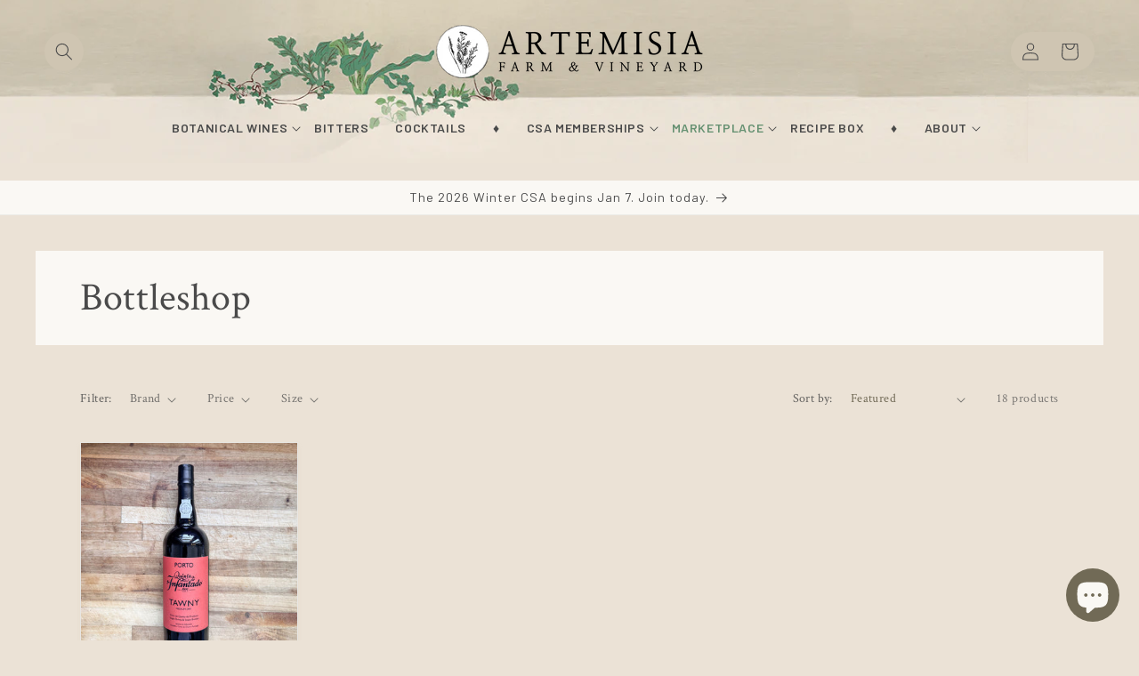

--- FILE ---
content_type: text/html; charset=utf-8
request_url: https://shop.artemisia.farm/collections/bottleshop
body_size: 64211
content:
<!doctype html>
<html class="js" lang="en">
  <head>
    <script type="application/vnd.locksmith+json" data-locksmith>{"version":"v256","locked":false,"initialized":true,"scope":"collection","access_granted":true,"access_denied":false,"requires_customer":false,"manual_lock":false,"remote_lock":false,"has_timeout":false,"remote_rendered":null,"hide_resource":false,"hide_links_to_resource":false,"transparent":true,"locks":{"all":[],"opened":[]},"keys":[],"keys_signature":"6cbc7271bc73a77deb8e20781987aba1d1f95a31787f466a8705ed5f312614c7","state":{"template":"collection.add-on-marketplace","theme":146088231142,"product":null,"collection":"bottleshop","page":null,"blog":null,"article":null,"app":null},"now":1769658378,"path":"\/collections\/bottleshop","locale_root_url":"\/","canonical_url":"https:\/\/shop.artemisia.farm\/collections\/bottleshop","customer_id":null,"customer_id_signature":"6cbc7271bc73a77deb8e20781987aba1d1f95a31787f466a8705ed5f312614c7","cart":null}</script><script data-locksmith>!function(){undefined;!function(){var s=window.Locksmith={},e=document.querySelector('script[type="application/vnd.locksmith+json"]'),n=e&&e.innerHTML;if(s.state={},s.util={},s.loading=!1,n)try{s.state=JSON.parse(n)}catch(d){}if(document.addEventListener&&document.querySelector){var o,i,a,t=[76,79,67,75,83,77,73,84,72,49,49],c=function(){i=t.slice(0)},l="style",r=function(e){e&&27!==e.keyCode&&"click"!==e.type||(document.removeEventListener("keydown",r),document.removeEventListener("click",r),o&&document.body.removeChild(o),o=null)};c(),document.addEventListener("keyup",function(e){if(e.keyCode===i[0]){if(clearTimeout(a),i.shift(),0<i.length)return void(a=setTimeout(c,1e3));c(),r(),(o=document.createElement("div"))[l].width="50%",o[l].maxWidth="1000px",o[l].height="85%",o[l].border="1px rgba(0, 0, 0, 0.2) solid",o[l].background="rgba(255, 255, 255, 0.99)",o[l].borderRadius="4px",o[l].position="fixed",o[l].top="50%",o[l].left="50%",o[l].transform="translateY(-50%) translateX(-50%)",o[l].boxShadow="0 2px 5px rgba(0, 0, 0, 0.3), 0 0 100vh 100vw rgba(0, 0, 0, 0.5)",o[l].zIndex="2147483645";var t=document.createElement("textarea");t.value=JSON.stringify(JSON.parse(n),null,2),t[l].border="none",t[l].display="block",t[l].boxSizing="border-box",t[l].width="100%",t[l].height="100%",t[l].background="transparent",t[l].padding="22px",t[l].fontFamily="monospace",t[l].fontSize="14px",t[l].color="#333",t[l].resize="none",t[l].outline="none",t.readOnly=!0,o.appendChild(t),document.body.appendChild(o),t.addEventListener("click",function(e){e.stopImmediatePropagation()}),t.select(),document.addEventListener("keydown",r),document.addEventListener("click",r)}})}s.isEmbedded=-1!==window.location.search.indexOf("_ab=0&_fd=0&_sc=1"),s.path=s.state.path||window.location.pathname,s.basePath=s.state.locale_root_url.concat("/apps/locksmith").replace(/^\/\//,"/"),s.reloading=!1,s.util.console=window.console||{log:function(){},error:function(){}},s.util.makeUrl=function(e,t){var n,o=s.basePath+e,i=[],a=s.cache();for(n in a)i.push(n+"="+encodeURIComponent(a[n]));for(n in t)i.push(n+"="+encodeURIComponent(t[n]));return s.state.customer_id&&(i.push("customer_id="+encodeURIComponent(s.state.customer_id)),i.push("customer_id_signature="+encodeURIComponent(s.state.customer_id_signature))),o+=(-1===o.indexOf("?")?"?":"&")+i.join("&")},s._initializeCallbacks=[],s.on=function(e,t){if("initialize"!==e)throw'Locksmith.on() currently only supports the "initialize" event';s._initializeCallbacks.push(t)},s.initializeSession=function(e){if(!s.isEmbedded){var t=!1,n=!0,o=!0;(e=e||{}).silent&&(o=n=!(t=!0)),s.ping({silent:t,spinner:n,reload:o,callback:function(){s._initializeCallbacks.forEach(function(e){e()})}})}},s.cache=function(e){var t={};try{var n=function i(e){return(document.cookie.match("(^|; )"+e+"=([^;]*)")||0)[2]};t=JSON.parse(decodeURIComponent(n("locksmith-params")||"{}"))}catch(d){}if(e){for(var o in e)t[o]=e[o];document.cookie="locksmith-params=; expires=Thu, 01 Jan 1970 00:00:00 GMT; path=/",document.cookie="locksmith-params="+encodeURIComponent(JSON.stringify(t))+"; path=/"}return t},s.cache.cart=s.state.cart,s.cache.cartLastSaved=null,s.params=s.cache(),s.util.reload=function(){s.reloading=!0;try{window.location.href=window.location.href.replace(/#.*/,"")}catch(d){s.util.console.error("Preferred reload method failed",d),window.location.reload()}},s.cache.saveCart=function(e){if(!s.cache.cart||s.cache.cart===s.cache.cartLastSaved)return e?e():null;var t=s.cache.cartLastSaved;s.cache.cartLastSaved=s.cache.cart,fetch("/cart/update.js",{method:"POST",headers:{"Content-Type":"application/json",Accept:"application/json"},body:JSON.stringify({attributes:{locksmith:s.cache.cart}})}).then(function(e){if(!e.ok)throw new Error("Cart update failed: "+e.status);return e.json()}).then(function(){e&&e()})["catch"](function(e){if(s.cache.cartLastSaved=t,!s.reloading)throw e})},s.util.spinnerHTML='<style>body{background:#FFF}@keyframes spin{from{transform:rotate(0deg)}to{transform:rotate(360deg)}}#loading{display:flex;width:100%;height:50vh;color:#777;align-items:center;justify-content:center}#loading .spinner{display:block;animation:spin 600ms linear infinite;position:relative;width:50px;height:50px}#loading .spinner-ring{stroke:currentColor;stroke-dasharray:100%;stroke-width:2px;stroke-linecap:round;fill:none}</style><div id="loading"><div class="spinner"><svg width="100%" height="100%"><svg preserveAspectRatio="xMinYMin"><circle class="spinner-ring" cx="50%" cy="50%" r="45%"></circle></svg></svg></div></div>',s.util.clobberBody=function(e){document.body.innerHTML=e},s.util.clobberDocument=function(e){e.responseText&&(e=e.responseText),document.documentElement&&document.removeChild(document.documentElement);var t=document.open("text/html","replace");t.writeln(e),t.close(),setTimeout(function(){var e=t.querySelector("[autofocus]");e&&e.focus()},100)},s.util.serializeForm=function(e){if(e&&"FORM"===e.nodeName){var t,n,o={};for(t=e.elements.length-1;0<=t;t-=1)if(""!==e.elements[t].name)switch(e.elements[t].nodeName){case"INPUT":switch(e.elements[t].type){default:case"text":case"hidden":case"password":case"button":case"reset":case"submit":o[e.elements[t].name]=e.elements[t].value;break;case"checkbox":case"radio":e.elements[t].checked&&(o[e.elements[t].name]=e.elements[t].value);break;case"file":}break;case"TEXTAREA":o[e.elements[t].name]=e.elements[t].value;break;case"SELECT":switch(e.elements[t].type){case"select-one":o[e.elements[t].name]=e.elements[t].value;break;case"select-multiple":for(n=e.elements[t].options.length-1;0<=n;n-=1)e.elements[t].options[n].selected&&(o[e.elements[t].name]=e.elements[t].options[n].value)}break;case"BUTTON":switch(e.elements[t].type){case"reset":case"submit":case"button":o[e.elements[t].name]=e.elements[t].value}}return o}},s.util.on=function(e,a,s,t){t=t||document;var c="locksmith-"+e+a,n=function(e){var t=e.target,n=e.target.parentElement,o=t&&t.className&&(t.className.baseVal||t.className)||"",i=n&&n.className&&(n.className.baseVal||n.className)||"";("string"==typeof o&&-1!==o.split(/\s+/).indexOf(a)||"string"==typeof i&&-1!==i.split(/\s+/).indexOf(a))&&!e[c]&&(e[c]=!0,s(e))};t.attachEvent?t.attachEvent(e,n):t.addEventListener(e,n,!1)},s.util.enableActions=function(e){s.util.on("click","locksmith-action",function(e){e.preventDefault();var t=e.target;t.dataset.confirmWith&&!confirm(t.dataset.confirmWith)||(t.disabled=!0,t.innerText=t.dataset.disableWith,s.post("/action",t.dataset.locksmithParams,{spinner:!1,type:"text",success:function(e){(e=JSON.parse(e.responseText)).message&&alert(e.message),s.util.reload()}}))},e)},s.util.inject=function(e,t){var n=["data","locksmith","append"];if(-1!==t.indexOf(n.join("-"))){var o=document.createElement("div");o.innerHTML=t,e.appendChild(o)}else e.innerHTML=t;var i,a,s=e.querySelectorAll("script");for(a=0;a<s.length;++a){i=s[a];var c=document.createElement("script");if(i.type&&(c.type=i.type),i.src)c.src=i.src;else{var l=document.createTextNode(i.innerHTML);c.appendChild(l)}e.appendChild(c)}var r=e.querySelector("[autofocus]");r&&r.focus()},s.post=function(e,t,n){!1!==(n=n||{}).spinner&&s.util.clobberBody(s.util.spinnerHTML);var o={};n.container===document?(o.layout=1,n.success=function(e){s.util.clobberDocument(e)}):n.container&&(o.layout=0,n.success=function(e){var t=document.getElementById(n.container);s.util.inject(t,e),t.id===t.firstChild.id&&t.parentElement.replaceChild(t.firstChild,t)}),n.form_type&&(t.form_type=n.form_type),n.include_layout_classes!==undefined&&(t.include_layout_classes=n.include_layout_classes),n.lock_id!==undefined&&(t.lock_id=n.lock_id),s.loading=!0;var i=s.util.makeUrl(e,o),a="json"===n.type||"text"===n.type;fetch(i,{method:"POST",headers:{"Content-Type":"application/json",Accept:a?"application/json":"text/html"},body:JSON.stringify(t)}).then(function(e){if(!e.ok)throw new Error("Request failed: "+e.status);return e.text()}).then(function(e){var t=n.success||s.util.clobberDocument;t(a?{responseText:e}:e)})["catch"](function(e){if(!s.reloading)if("dashboard.weglot.com"!==window.location.host){if(!n.silent)throw alert("Something went wrong! Please refresh and try again."),e;console.error(e)}else console.error(e)})["finally"](function(){s.loading=!1})},s.postResource=function(e,t){e.path=s.path,e.search=window.location.search,e.state=s.state,e.passcode&&(e.passcode=e.passcode.trim()),e.email&&(e.email=e.email.trim()),e.state.cart=s.cache.cart,e.locksmith_json=s.jsonTag,e.locksmith_json_signature=s.jsonTagSignature,s.post("/resource",e,t)},s.ping=function(e){if(!s.isEmbedded){e=e||{};s.post("/ping",{path:s.path,search:window.location.search,state:s.state},{spinner:!!e.spinner,silent:"undefined"==typeof e.silent||e.silent,type:"text",success:function(e){e&&e.responseText?(e=JSON.parse(e.responseText)).messages&&0<e.messages.length&&s.showMessages(e.messages):console.error("[Locksmith] Invalid result in ping callback:",e)}})}},s.timeoutMonitor=function(){var e=s.cache.cart;s.ping({callback:function(){e!==s.cache.cart||setTimeout(function(){s.timeoutMonitor()},6e4)}})},s.showMessages=function(e){var t=document.createElement("div");t.style.position="fixed",t.style.left=0,t.style.right=0,t.style.bottom="-50px",t.style.opacity=0,t.style.background="#191919",t.style.color="#ddd",t.style.transition="bottom 0.2s, opacity 0.2s",t.style.zIndex=999999,t.innerHTML="        <style>          .locksmith-ab .locksmith-b { display: none; }          .locksmith-ab.toggled .locksmith-b { display: flex; }          .locksmith-ab.toggled .locksmith-a { display: none; }          .locksmith-flex { display: flex; flex-wrap: wrap; justify-content: space-between; align-items: center; padding: 10px 20px; }          .locksmith-message + .locksmith-message { border-top: 1px #555 solid; }          .locksmith-message a { color: inherit; font-weight: bold; }          .locksmith-message a:hover { color: inherit; opacity: 0.8; }          a.locksmith-ab-toggle { font-weight: inherit; text-decoration: underline; }          .locksmith-text { flex-grow: 1; }          .locksmith-cta { flex-grow: 0; text-align: right; }          .locksmith-cta button { transform: scale(0.8); transform-origin: left; }          .locksmith-cta > * { display: block; }          .locksmith-cta > * + * { margin-top: 10px; }          .locksmith-message a.locksmith-close { flex-grow: 0; text-decoration: none; margin-left: 15px; font-size: 30px; font-family: monospace; display: block; padding: 2px 10px; }                    @media screen and (max-width: 600px) {            .locksmith-wide-only { display: none !important; }            .locksmith-flex { padding: 0 15px; }            .locksmith-flex > * { margin-top: 5px; margin-bottom: 5px; }            .locksmith-cta { text-align: left; }          }                    @media screen and (min-width: 601px) {            .locksmith-narrow-only { display: none !important; }          }        </style>      "+e.map(function(e){return'<div class="locksmith-message">'+e+"</div>"}).join(""),document.body.appendChild(t),document.body.style.position="relative",document.body.parentElement.style.paddingBottom=t.offsetHeight+"px",setTimeout(function(){t.style.bottom=0,t.style.opacity=1},50),s.util.on("click","locksmith-ab-toggle",function(e){e.preventDefault();for(var t=e.target.parentElement;-1===t.className.split(" ").indexOf("locksmith-ab");)t=t.parentElement;-1!==t.className.split(" ").indexOf("toggled")?t.className=t.className.replace("toggled",""):t.className=t.className+" toggled"}),s.util.enableActions(t)}}()}();</script>
      <script data-locksmith>Locksmith.cache.cart=null</script>

  <script data-locksmith>Locksmith.jsonTag="{\"version\":\"v256\",\"locked\":false,\"initialized\":true,\"scope\":\"collection\",\"access_granted\":true,\"access_denied\":false,\"requires_customer\":false,\"manual_lock\":false,\"remote_lock\":false,\"has_timeout\":false,\"remote_rendered\":null,\"hide_resource\":false,\"hide_links_to_resource\":false,\"transparent\":true,\"locks\":{\"all\":[],\"opened\":[]},\"keys\":[],\"keys_signature\":\"6cbc7271bc73a77deb8e20781987aba1d1f95a31787f466a8705ed5f312614c7\",\"state\":{\"template\":\"collection.add-on-marketplace\",\"theme\":146088231142,\"product\":null,\"collection\":\"bottleshop\",\"page\":null,\"blog\":null,\"article\":null,\"app\":null},\"now\":1769658378,\"path\":\"\\\/collections\\\/bottleshop\",\"locale_root_url\":\"\\\/\",\"canonical_url\":\"https:\\\/\\\/shop.artemisia.farm\\\/collections\\\/bottleshop\",\"customer_id\":null,\"customer_id_signature\":\"6cbc7271bc73a77deb8e20781987aba1d1f95a31787f466a8705ed5f312614c7\",\"cart\":null}";Locksmith.jsonTagSignature="765e863f198bbc0d73ba4fa008e103356a25f6fd2fc6cbfc7eb4bacd00dd0f1f"</script>
    <meta charset="utf-8">
    <meta http-equiv="X-UA-Compatible" content="IE=edge">
    <meta name="viewport" content="width=device-width,initial-scale=1">
    <meta name="theme-color" content="">
    <link rel="canonical" href="https://shop.artemisia.farm/collections/bottleshop"><link rel="icon" type="image/png" href="//shop.artemisia.farm/cdn/shop/files/Artemisia_Logo_no_text_Favicon_05152d75-41ca-4f7f-9151-9d27fc8aa7e7.png?crop=center&height=32&v=1645743470&width=32"><link rel="preconnect" href="https://fonts.shopifycdn.com" crossorigin><title>
      Bottleshop
 &ndash; Artemisia Farm &amp; Vineyard</title>

    

    

<meta property="og:site_name" content="Artemisia Farm &amp; Vineyard">
<meta property="og:url" content="https://shop.artemisia.farm/collections/bottleshop"><meta property="og:title" content="Bottleshop">
<meta property="og:type" content="website">
<meta property="og:description" content="EXPERIMENTAL WINES, DELIVERY CSA  —  
Artemisia is a farm and micro-winery in the Blue Ridge Mountains of Virginia.  We grow vegetables and we make wine.  Our home-delivery CSA is available throughout northern Virginia &amp; DC.  We make our wines and cocktail bitters from sustainable fermentables and plants native to ... ">
<meta property="og:image" content="http://shop.artemisia.farm/cdn/shop/files/Artemisia_-_white_on_gold_-_banner_for_apple_business_messages_1ab4f0e2-eed9-40cc-84cb-0700dc5f4f65.png?v=1741269236">
<meta property="og:image:secure_url" content="https://shop.artemisia.farm/cdn/shop/files/Artemisia_-_white_on_gold_-_banner_for_apple_business_messages_1ab4f0e2-eed9-40cc-84cb-0700dc5f4f65.png?v=1741269236">
<meta property="og:image:width" content="1200">
  <meta property="og:image:height" content="628"><meta name="twitter:card" content="summary_large_image"><meta name="twitter:title" content="Bottleshop">
<meta name="twitter:description" content="EXPERIMENTAL WINES, DELIVERY CSA  —  
Artemisia is a farm and micro-winery in the Blue Ridge Mountains of Virginia.  We grow vegetables and we make wine.  Our home-delivery CSA is available throughout northern Virginia &amp; DC.  We make our wines and cocktail bitters from sustainable fermentables and plants native to ... ">


    <script src="//shop.artemisia.farm/cdn/shop/t/21/assets/constants.js?v=132983761750457495441735844987" defer="defer"></script>
    <script src="//shop.artemisia.farm/cdn/shop/t/21/assets/pubsub.js?v=158357773527763999511735844989" defer="defer"></script>
    <script src="//shop.artemisia.farm/cdn/shop/t/21/assets/global.js?v=152862011079830610291735844987" defer="defer"></script>
    <script src="//shop.artemisia.farm/cdn/shop/t/21/assets/details-disclosure.js?v=13653116266235556501735844987" defer="defer"></script>
    <script src="//shop.artemisia.farm/cdn/shop/t/21/assets/details-modal.js?v=25581673532751508451735844987" defer="defer"></script>
    <script src="//shop.artemisia.farm/cdn/shop/t/21/assets/search-form.js?v=133129549252120666541735844989" defer="defer"></script><script>window.performance && window.performance.mark && window.performance.mark('shopify.content_for_header.start');</script><meta name="google-site-verification" content="bHerZevV0fuc6tZvCOFczETrnln3AzSKpJ-111-awDE">
<meta id="shopify-digital-wallet" name="shopify-digital-wallet" content="/49955274915/digital_wallets/dialog">
<meta name="shopify-checkout-api-token" content="42272662db5989a5ca0ae338ebc16ceb">
<link rel="alternate" type="application/atom+xml" title="Feed" href="/collections/bottleshop.atom" />
<link rel="alternate" type="application/json+oembed" href="https://shop.artemisia.farm/collections/bottleshop.oembed">
<script async="async" src="/checkouts/internal/preloads.js?locale=en-US"></script>
<link rel="preconnect" href="https://shop.app" crossorigin="anonymous">
<script async="async" src="https://shop.app/checkouts/internal/preloads.js?locale=en-US&shop_id=49955274915" crossorigin="anonymous"></script>
<script id="shopify-features" type="application/json">{"accessToken":"42272662db5989a5ca0ae338ebc16ceb","betas":["rich-media-storefront-analytics"],"domain":"shop.artemisia.farm","predictiveSearch":true,"shopId":49955274915,"locale":"en"}</script>
<script>var Shopify = Shopify || {};
Shopify.shop = "artemisia-farm-vineyard.myshopify.com";
Shopify.locale = "en";
Shopify.currency = {"active":"USD","rate":"1.0"};
Shopify.country = "US";
Shopify.theme = {"name":"Artemisia Craft 2025","id":146088231142,"schema_name":"Craft","schema_version":"15.2.0","theme_store_id":1368,"role":"main"};
Shopify.theme.handle = "null";
Shopify.theme.style = {"id":null,"handle":null};
Shopify.cdnHost = "shop.artemisia.farm/cdn";
Shopify.routes = Shopify.routes || {};
Shopify.routes.root = "/";</script>
<script type="module">!function(o){(o.Shopify=o.Shopify||{}).modules=!0}(window);</script>
<script>!function(o){function n(){var o=[];function n(){o.push(Array.prototype.slice.apply(arguments))}return n.q=o,n}var t=o.Shopify=o.Shopify||{};t.loadFeatures=n(),t.autoloadFeatures=n()}(window);</script>
<script>
  window.ShopifyPay = window.ShopifyPay || {};
  window.ShopifyPay.apiHost = "shop.app\/pay";
  window.ShopifyPay.redirectState = null;
</script>
<script id="shop-js-analytics" type="application/json">{"pageType":"collection"}</script>
<script defer="defer" async type="module" src="//shop.artemisia.farm/cdn/shopifycloud/shop-js/modules/v2/client.init-shop-cart-sync_WVOgQShq.en.esm.js"></script>
<script defer="defer" async type="module" src="//shop.artemisia.farm/cdn/shopifycloud/shop-js/modules/v2/chunk.common_C_13GLB1.esm.js"></script>
<script defer="defer" async type="module" src="//shop.artemisia.farm/cdn/shopifycloud/shop-js/modules/v2/chunk.modal_CLfMGd0m.esm.js"></script>
<script type="module">
  await import("//shop.artemisia.farm/cdn/shopifycloud/shop-js/modules/v2/client.init-shop-cart-sync_WVOgQShq.en.esm.js");
await import("//shop.artemisia.farm/cdn/shopifycloud/shop-js/modules/v2/chunk.common_C_13GLB1.esm.js");
await import("//shop.artemisia.farm/cdn/shopifycloud/shop-js/modules/v2/chunk.modal_CLfMGd0m.esm.js");

  window.Shopify.SignInWithShop?.initShopCartSync?.({"fedCMEnabled":true,"windoidEnabled":true});

</script>
<script>
  window.Shopify = window.Shopify || {};
  if (!window.Shopify.featureAssets) window.Shopify.featureAssets = {};
  window.Shopify.featureAssets['shop-js'] = {"shop-cart-sync":["modules/v2/client.shop-cart-sync_DuR37GeY.en.esm.js","modules/v2/chunk.common_C_13GLB1.esm.js","modules/v2/chunk.modal_CLfMGd0m.esm.js"],"init-fed-cm":["modules/v2/client.init-fed-cm_BucUoe6W.en.esm.js","modules/v2/chunk.common_C_13GLB1.esm.js","modules/v2/chunk.modal_CLfMGd0m.esm.js"],"shop-toast-manager":["modules/v2/client.shop-toast-manager_B0JfrpKj.en.esm.js","modules/v2/chunk.common_C_13GLB1.esm.js","modules/v2/chunk.modal_CLfMGd0m.esm.js"],"init-shop-cart-sync":["modules/v2/client.init-shop-cart-sync_WVOgQShq.en.esm.js","modules/v2/chunk.common_C_13GLB1.esm.js","modules/v2/chunk.modal_CLfMGd0m.esm.js"],"shop-button":["modules/v2/client.shop-button_B_U3bv27.en.esm.js","modules/v2/chunk.common_C_13GLB1.esm.js","modules/v2/chunk.modal_CLfMGd0m.esm.js"],"init-windoid":["modules/v2/client.init-windoid_DuP9q_di.en.esm.js","modules/v2/chunk.common_C_13GLB1.esm.js","modules/v2/chunk.modal_CLfMGd0m.esm.js"],"shop-cash-offers":["modules/v2/client.shop-cash-offers_BmULhtno.en.esm.js","modules/v2/chunk.common_C_13GLB1.esm.js","modules/v2/chunk.modal_CLfMGd0m.esm.js"],"pay-button":["modules/v2/client.pay-button_CrPSEbOK.en.esm.js","modules/v2/chunk.common_C_13GLB1.esm.js","modules/v2/chunk.modal_CLfMGd0m.esm.js"],"init-customer-accounts":["modules/v2/client.init-customer-accounts_jNk9cPYQ.en.esm.js","modules/v2/client.shop-login-button_DJ5ldayH.en.esm.js","modules/v2/chunk.common_C_13GLB1.esm.js","modules/v2/chunk.modal_CLfMGd0m.esm.js"],"avatar":["modules/v2/client.avatar_BTnouDA3.en.esm.js"],"checkout-modal":["modules/v2/client.checkout-modal_pBPyh9w8.en.esm.js","modules/v2/chunk.common_C_13GLB1.esm.js","modules/v2/chunk.modal_CLfMGd0m.esm.js"],"init-shop-for-new-customer-accounts":["modules/v2/client.init-shop-for-new-customer-accounts_BUoCy7a5.en.esm.js","modules/v2/client.shop-login-button_DJ5ldayH.en.esm.js","modules/v2/chunk.common_C_13GLB1.esm.js","modules/v2/chunk.modal_CLfMGd0m.esm.js"],"init-customer-accounts-sign-up":["modules/v2/client.init-customer-accounts-sign-up_CnczCz9H.en.esm.js","modules/v2/client.shop-login-button_DJ5ldayH.en.esm.js","modules/v2/chunk.common_C_13GLB1.esm.js","modules/v2/chunk.modal_CLfMGd0m.esm.js"],"init-shop-email-lookup-coordinator":["modules/v2/client.init-shop-email-lookup-coordinator_CzjY5t9o.en.esm.js","modules/v2/chunk.common_C_13GLB1.esm.js","modules/v2/chunk.modal_CLfMGd0m.esm.js"],"shop-follow-button":["modules/v2/client.shop-follow-button_CsYC63q7.en.esm.js","modules/v2/chunk.common_C_13GLB1.esm.js","modules/v2/chunk.modal_CLfMGd0m.esm.js"],"shop-login-button":["modules/v2/client.shop-login-button_DJ5ldayH.en.esm.js","modules/v2/chunk.common_C_13GLB1.esm.js","modules/v2/chunk.modal_CLfMGd0m.esm.js"],"shop-login":["modules/v2/client.shop-login_B9ccPdmx.en.esm.js","modules/v2/chunk.common_C_13GLB1.esm.js","modules/v2/chunk.modal_CLfMGd0m.esm.js"],"lead-capture":["modules/v2/client.lead-capture_D0K_KgYb.en.esm.js","modules/v2/chunk.common_C_13GLB1.esm.js","modules/v2/chunk.modal_CLfMGd0m.esm.js"],"payment-terms":["modules/v2/client.payment-terms_BWmiNN46.en.esm.js","modules/v2/chunk.common_C_13GLB1.esm.js","modules/v2/chunk.modal_CLfMGd0m.esm.js"]};
</script>
<script>(function() {
  var isLoaded = false;
  function asyncLoad() {
    if (isLoaded) return;
    isLoaded = true;
    var urls = ["https:\/\/chimpstatic.com\/mcjs-connected\/js\/users\/c3d9cf5261cb86364f0c4d8f3\/45c12e4644d5e7d34aa1cbf2a.js?shop=artemisia-farm-vineyard.myshopify.com","https:\/\/av-northern-apps.com\/js\/agecheckerplus_mG35tH2eGxRu7PQW.js?shop=artemisia-farm-vineyard.myshopify.com","https:\/\/creditsyard.com\/js\/integrations\/script.js?shop=artemisia-farm-vineyard.myshopify.com"];
    for (var i = 0; i < urls.length; i++) {
      var s = document.createElement('script');
      s.type = 'text/javascript';
      s.async = true;
      s.src = urls[i];
      var x = document.getElementsByTagName('script')[0];
      x.parentNode.insertBefore(s, x);
    }
  };
  if(window.attachEvent) {
    window.attachEvent('onload', asyncLoad);
  } else {
    window.addEventListener('load', asyncLoad, false);
  }
})();</script>
<script id="__st">var __st={"a":49955274915,"offset":-18000,"reqid":"4a6a7777-6da2-40d4-a4f6-efb00cfa1f6d-1769658377","pageurl":"shop.artemisia.farm\/collections\/bottleshop","u":"ea1140728a4e","p":"collection","rtyp":"collection","rid":274292474019};</script>
<script>window.ShopifyPaypalV4VisibilityTracking = true;</script>
<script id="captcha-bootstrap">!function(){'use strict';const t='contact',e='account',n='new_comment',o=[[t,t],['blogs',n],['comments',n],[t,'customer']],c=[[e,'customer_login'],[e,'guest_login'],[e,'recover_customer_password'],[e,'create_customer']],r=t=>t.map((([t,e])=>`form[action*='/${t}']:not([data-nocaptcha='true']) input[name='form_type'][value='${e}']`)).join(','),a=t=>()=>t?[...document.querySelectorAll(t)].map((t=>t.form)):[];function s(){const t=[...o],e=r(t);return a(e)}const i='password',u='form_key',d=['recaptcha-v3-token','g-recaptcha-response','h-captcha-response',i],f=()=>{try{return window.sessionStorage}catch{return}},m='__shopify_v',_=t=>t.elements[u];function p(t,e,n=!1){try{const o=window.sessionStorage,c=JSON.parse(o.getItem(e)),{data:r}=function(t){const{data:e,action:n}=t;return t[m]||n?{data:e,action:n}:{data:t,action:n}}(c);for(const[e,n]of Object.entries(r))t.elements[e]&&(t.elements[e].value=n);n&&o.removeItem(e)}catch(o){console.error('form repopulation failed',{error:o})}}const l='form_type',E='cptcha';function T(t){t.dataset[E]=!0}const w=window,h=w.document,L='Shopify',v='ce_forms',y='captcha';let A=!1;((t,e)=>{const n=(g='f06e6c50-85a8-45c8-87d0-21a2b65856fe',I='https://cdn.shopify.com/shopifycloud/storefront-forms-hcaptcha/ce_storefront_forms_captcha_hcaptcha.v1.5.2.iife.js',D={infoText:'Protected by hCaptcha',privacyText:'Privacy',termsText:'Terms'},(t,e,n)=>{const o=w[L][v],c=o.bindForm;if(c)return c(t,g,e,D).then(n);var r;o.q.push([[t,g,e,D],n]),r=I,A||(h.body.append(Object.assign(h.createElement('script'),{id:'captcha-provider',async:!0,src:r})),A=!0)});var g,I,D;w[L]=w[L]||{},w[L][v]=w[L][v]||{},w[L][v].q=[],w[L][y]=w[L][y]||{},w[L][y].protect=function(t,e){n(t,void 0,e),T(t)},Object.freeze(w[L][y]),function(t,e,n,w,h,L){const[v,y,A,g]=function(t,e,n){const i=e?o:[],u=t?c:[],d=[...i,...u],f=r(d),m=r(i),_=r(d.filter((([t,e])=>n.includes(e))));return[a(f),a(m),a(_),s()]}(w,h,L),I=t=>{const e=t.target;return e instanceof HTMLFormElement?e:e&&e.form},D=t=>v().includes(t);t.addEventListener('submit',(t=>{const e=I(t);if(!e)return;const n=D(e)&&!e.dataset.hcaptchaBound&&!e.dataset.recaptchaBound,o=_(e),c=g().includes(e)&&(!o||!o.value);(n||c)&&t.preventDefault(),c&&!n&&(function(t){try{if(!f())return;!function(t){const e=f();if(!e)return;const n=_(t);if(!n)return;const o=n.value;o&&e.removeItem(o)}(t);const e=Array.from(Array(32),(()=>Math.random().toString(36)[2])).join('');!function(t,e){_(t)||t.append(Object.assign(document.createElement('input'),{type:'hidden',name:u})),t.elements[u].value=e}(t,e),function(t,e){const n=f();if(!n)return;const o=[...t.querySelectorAll(`input[type='${i}']`)].map((({name:t})=>t)),c=[...d,...o],r={};for(const[a,s]of new FormData(t).entries())c.includes(a)||(r[a]=s);n.setItem(e,JSON.stringify({[m]:1,action:t.action,data:r}))}(t,e)}catch(e){console.error('failed to persist form',e)}}(e),e.submit())}));const S=(t,e)=>{t&&!t.dataset[E]&&(n(t,e.some((e=>e===t))),T(t))};for(const o of['focusin','change'])t.addEventListener(o,(t=>{const e=I(t);D(e)&&S(e,y())}));const B=e.get('form_key'),M=e.get(l),P=B&&M;t.addEventListener('DOMContentLoaded',(()=>{const t=y();if(P)for(const e of t)e.elements[l].value===M&&p(e,B);[...new Set([...A(),...v().filter((t=>'true'===t.dataset.shopifyCaptcha))])].forEach((e=>S(e,t)))}))}(h,new URLSearchParams(w.location.search),n,t,e,['guest_login'])})(!0,!0)}();</script>
<script integrity="sha256-4kQ18oKyAcykRKYeNunJcIwy7WH5gtpwJnB7kiuLZ1E=" data-source-attribution="shopify.loadfeatures" defer="defer" src="//shop.artemisia.farm/cdn/shopifycloud/storefront/assets/storefront/load_feature-a0a9edcb.js" crossorigin="anonymous"></script>
<script crossorigin="anonymous" defer="defer" src="//shop.artemisia.farm/cdn/shopifycloud/storefront/assets/shopify_pay/storefront-65b4c6d7.js?v=20250812"></script>
<script data-source-attribution="shopify.dynamic_checkout.dynamic.init">var Shopify=Shopify||{};Shopify.PaymentButton=Shopify.PaymentButton||{isStorefrontPortableWallets:!0,init:function(){window.Shopify.PaymentButton.init=function(){};var t=document.createElement("script");t.src="https://shop.artemisia.farm/cdn/shopifycloud/portable-wallets/latest/portable-wallets.en.js",t.type="module",document.head.appendChild(t)}};
</script>
<script data-source-attribution="shopify.dynamic_checkout.buyer_consent">
  function portableWalletsHideBuyerConsent(e){var t=document.getElementById("shopify-buyer-consent"),n=document.getElementById("shopify-subscription-policy-button");t&&n&&(t.classList.add("hidden"),t.setAttribute("aria-hidden","true"),n.removeEventListener("click",e))}function portableWalletsShowBuyerConsent(e){var t=document.getElementById("shopify-buyer-consent"),n=document.getElementById("shopify-subscription-policy-button");t&&n&&(t.classList.remove("hidden"),t.removeAttribute("aria-hidden"),n.addEventListener("click",e))}window.Shopify?.PaymentButton&&(window.Shopify.PaymentButton.hideBuyerConsent=portableWalletsHideBuyerConsent,window.Shopify.PaymentButton.showBuyerConsent=portableWalletsShowBuyerConsent);
</script>
<script data-source-attribution="shopify.dynamic_checkout.cart.bootstrap">document.addEventListener("DOMContentLoaded",(function(){function t(){return document.querySelector("shopify-accelerated-checkout-cart, shopify-accelerated-checkout")}if(t())Shopify.PaymentButton.init();else{new MutationObserver((function(e,n){t()&&(Shopify.PaymentButton.init(),n.disconnect())})).observe(document.body,{childList:!0,subtree:!0})}}));
</script>
<script id='scb4127' type='text/javascript' async='' src='https://shop.artemisia.farm/cdn/shopifycloud/privacy-banner/storefront-banner.js'></script><link id="shopify-accelerated-checkout-styles" rel="stylesheet" media="screen" href="https://shop.artemisia.farm/cdn/shopifycloud/portable-wallets/latest/accelerated-checkout-backwards-compat.css" crossorigin="anonymous">
<style id="shopify-accelerated-checkout-cart">
        #shopify-buyer-consent {
  margin-top: 1em;
  display: inline-block;
  width: 100%;
}

#shopify-buyer-consent.hidden {
  display: none;
}

#shopify-subscription-policy-button {
  background: none;
  border: none;
  padding: 0;
  text-decoration: underline;
  font-size: inherit;
  cursor: pointer;
}

#shopify-subscription-policy-button::before {
  box-shadow: none;
}

      </style>
<script id="sections-script" data-sections="header" defer="defer" src="//shop.artemisia.farm/cdn/shop/t/21/compiled_assets/scripts.js?v=11084"></script>
<script>window.performance && window.performance.mark && window.performance.mark('shopify.content_for_header.end');</script>


    <style data-shopify>
      @font-face {
  font-family: "Crimson Text";
  font-weight: 400;
  font-style: normal;
  font-display: swap;
  src: url("//shop.artemisia.farm/cdn/fonts/crimson_text/crimsontext_n4.a9a5f5ab47c6f5346e7cd274511a5d08c59fb906.woff2") format("woff2"),
       url("//shop.artemisia.farm/cdn/fonts/crimson_text/crimsontext_n4.e89f2f0678223181d995b90850b6894b928b2f96.woff") format("woff");
}

      @font-face {
  font-family: "Crimson Text";
  font-weight: 700;
  font-style: normal;
  font-display: swap;
  src: url("//shop.artemisia.farm/cdn/fonts/crimson_text/crimsontext_n7.5076cbe6a44b52f4358c84024d5c6b6585f79aea.woff2") format("woff2"),
       url("//shop.artemisia.farm/cdn/fonts/crimson_text/crimsontext_n7.8f5260d5ac57189dddbd2e97988d8f2e202b595b.woff") format("woff");
}

      @font-face {
  font-family: "Crimson Text";
  font-weight: 400;
  font-style: italic;
  font-display: swap;
  src: url("//shop.artemisia.farm/cdn/fonts/crimson_text/crimsontext_i4.ea961043037945875bf37df9b6f6bf968be445ba.woff2") format("woff2"),
       url("//shop.artemisia.farm/cdn/fonts/crimson_text/crimsontext_i4.7938dd4c556b9b9430c9ff6e18ae066c8e9db49b.woff") format("woff");
}

      @font-face {
  font-family: "Crimson Text";
  font-weight: 700;
  font-style: italic;
  font-display: swap;
  src: url("//shop.artemisia.farm/cdn/fonts/crimson_text/crimsontext_i7.59b5c9ce57c35b127dcd012fffb521c55608d985.woff2") format("woff2"),
       url("//shop.artemisia.farm/cdn/fonts/crimson_text/crimsontext_i7.17faaee45ed99fd118ae07fca5c33c7a095bcb6d.woff") format("woff");
}

      @font-face {
  font-family: "Crimson Text";
  font-weight: 400;
  font-style: normal;
  font-display: swap;
  src: url("//shop.artemisia.farm/cdn/fonts/crimson_text/crimsontext_n4.a9a5f5ab47c6f5346e7cd274511a5d08c59fb906.woff2") format("woff2"),
       url("//shop.artemisia.farm/cdn/fonts/crimson_text/crimsontext_n4.e89f2f0678223181d995b90850b6894b928b2f96.woff") format("woff");
}


      
        :root,
        .color-background-1 {
          --color-background: 235,226,214;
        
          --gradient-background: #EBE2D6;
        

        

        --color-foreground: 74,74,74;
        --color-background-contrast: 193,165,128;
        --color-shadow: 0,0,0;
        --color-button: 201,183,131;
        --color-button-text: 255,255,255;
        --color-secondary-button: 235,226,214;
        --color-secondary-button-text: 117,90,72;
        --color-link: 117,90,72;
        --color-badge-foreground: 74,74,74;
        --color-badge-background: 235,226,214;
        --color-badge-border: 74,74,74;
        --payment-terms-background-color: rgb(235 226 214);
      }
      
        
        .color-background-2 {
          --color-background: 250,248,244;
        
          --gradient-background: #faf8f4;
        

        

        --color-foreground: 74,74,74;
        --color-background-contrast: 210,192,156;
        --color-shadow: 207,197,178;
        --color-button: 74,74,74;
        --color-button-text: 255,255,255;
        --color-secondary-button: 250,248,244;
        --color-secondary-button-text: 74,74,74;
        --color-link: 74,74,74;
        --color-badge-foreground: 74,74,74;
        --color-badge-background: 250,248,244;
        --color-badge-border: 74,74,74;
        --payment-terms-background-color: rgb(250 248 244);
      }
      
        
        .color-inverse {
          --color-background: 113,106,86;
        
          --gradient-background: #716a56;
        

        

        --color-foreground: 255,255,255;
        --color-background-contrast: 41,38,31;
        --color-shadow: 0,0,0;
        --color-button: 243,237,229;
        --color-button-text: 113,106,86;
        --color-secondary-button: 113,106,86;
        --color-secondary-button-text: 243,237,229;
        --color-link: 243,237,229;
        --color-badge-foreground: 255,255,255;
        --color-badge-background: 113,106,86;
        --color-badge-border: 255,255,255;
        --payment-terms-background-color: rgb(113 106 86);
      }
      
        
        .color-accent-1 {
          --color-background: 44,51,47;
        
          --gradient-background: #2c332f;
        

        

        --color-foreground: 239,236,236;
        --color-background-contrast: 56,65,60;
        --color-shadow: 37,37,37;
        --color-button: 206,163,72;
        --color-button-text: 44,51,47;
        --color-secondary-button: 44,51,47;
        --color-secondary-button-text: 239,236,236;
        --color-link: 239,236,236;
        --color-badge-foreground: 239,236,236;
        --color-badge-background: 44,51,47;
        --color-badge-border: 239,236,236;
        --payment-terms-background-color: rgb(44 51 47);
      }
      
        
        .color-accent-2 {
          --color-background: 76,94,114;
        
          --gradient-background: #4c5e72;
        

        

        --color-foreground: 255,255,255;
        --color-background-contrast: 25,31,38;
        --color-shadow: 37,37,37;
        --color-button: 239,236,236;
        --color-button-text: 63,81,71;
        --color-secondary-button: 76,94,114;
        --color-secondary-button-text: 239,236,236;
        --color-link: 239,236,236;
        --color-badge-foreground: 255,255,255;
        --color-badge-background: 76,94,114;
        --color-badge-border: 255,255,255;
        --payment-terms-background-color: rgb(76 94 114);
      }
      
        
        .color-scheme-9ba161c7-fe6a-4b18-ab13-7bcab6fae664 {
          --color-background: 206,163,72;
        
          --gradient-background: #cea348;
        

        

        --color-foreground: 255,255,255;
        --color-background-contrast: 119,91,32;
        --color-shadow: 0,0,0;
        --color-button: 255,255,255;
        --color-button-text: 206,163,72;
        --color-secondary-button: 206,163,72;
        --color-secondary-button-text: 255,255,255;
        --color-link: 255,255,255;
        --color-badge-foreground: 255,255,255;
        --color-badge-background: 206,163,72;
        --color-badge-border: 255,255,255;
        --payment-terms-background-color: rgb(206 163 72);
      }
      
        
        .color-scheme-e1d7e744-6a22-4c5c-81f6-3ee3f17c4211 {
          --color-background: 243,237,229;
        
          --gradient-background: #f3ede5;
        

        

        --color-foreground: 113,106,86;
        --color-background-contrast: 203,177,142;
        --color-shadow: 0,0,0;
        --color-button: 158,150,130;
        --color-button-text: 207,197,178;
        --color-secondary-button: 243,237,229;
        --color-secondary-button-text: 158,150,130;
        --color-link: 158,150,130;
        --color-badge-foreground: 113,106,86;
        --color-badge-background: 243,237,229;
        --color-badge-border: 113,106,86;
        --payment-terms-background-color: rgb(243 237 229);
      }
      
        
        .color-scheme-9bd9a1b7-582a-4f95-ad74-030792640b3c {
          --color-background: 196,108,25;
        
          --gradient-background: #c46c19;
        

        

        --color-foreground: 250,248,244;
        --color-background-contrast: 83,46,11;
        --color-shadow: 0,0,0;
        --color-button: 250,248,244;
        --color-button-text: 196,108,25;
        --color-secondary-button: 196,108,25;
        --color-secondary-button-text: 250,248,244;
        --color-link: 250,248,244;
        --color-badge-foreground: 250,248,244;
        --color-badge-background: 196,108,25;
        --color-badge-border: 250,248,244;
        --payment-terms-background-color: rgb(196 108 25);
      }
      

      body, .color-background-1, .color-background-2, .color-inverse, .color-accent-1, .color-accent-2, .color-scheme-9ba161c7-fe6a-4b18-ab13-7bcab6fae664, .color-scheme-e1d7e744-6a22-4c5c-81f6-3ee3f17c4211, .color-scheme-9bd9a1b7-582a-4f95-ad74-030792640b3c {
        color: rgba(var(--color-foreground), 0.75);
        background-color: rgb(var(--color-background));
      }

      :root {
        --font-body-family: "Crimson Text", serif;
        --font-body-style: normal;
        --font-body-weight: 400;
        --font-body-weight-bold: 700;

        --font-heading-family: "Crimson Text", serif;
        --font-heading-style: normal;
        --font-heading-weight: 400;

        --font-body-scale: 1.0;
        --font-heading-scale: 1.1;

        --media-padding: px;
        --media-border-opacity: 0.0;
        --media-border-width: 0px;
        --media-radius: 0px;
        --media-shadow-opacity: 0.0;
        --media-shadow-horizontal-offset: 0px;
        --media-shadow-vertical-offset: 0px;
        --media-shadow-blur-radius: 0px;
        --media-shadow-visible: 0;

        --page-width: 120rem;
        --page-width-margin: 0rem;

        --product-card-image-padding: 0.0rem;
        --product-card-corner-radius: 0.0rem;
        --product-card-text-alignment: left;
        --product-card-border-width: 0.1rem;
        --product-card-border-opacity: 0.1;
        --product-card-shadow-opacity: 0.15;
        --product-card-shadow-visible: 1;
        --product-card-shadow-horizontal-offset: 0.0rem;
        --product-card-shadow-vertical-offset: 0.4rem;
        --product-card-shadow-blur-radius: 0.5rem;

        --collection-card-image-padding: 0.0rem;
        --collection-card-corner-radius: 0.0rem;
        --collection-card-text-alignment: left;
        --collection-card-border-width: 0.1rem;
        --collection-card-border-opacity: 0.1;
        --collection-card-shadow-opacity: 0.15;
        --collection-card-shadow-visible: 1;
        --collection-card-shadow-horizontal-offset: 0.0rem;
        --collection-card-shadow-vertical-offset: 0.4rem;
        --collection-card-shadow-blur-radius: 0.5rem;

        --blog-card-image-padding: 0.0rem;
        --blog-card-corner-radius: 0.0rem;
        --blog-card-text-alignment: left;
        --blog-card-border-width: 0.0rem;
        --blog-card-border-opacity: 0.0;
        --blog-card-shadow-opacity: 0.0;
        --blog-card-shadow-visible: 0;
        --blog-card-shadow-horizontal-offset: 0.0rem;
        --blog-card-shadow-vertical-offset: 0.0rem;
        --blog-card-shadow-blur-radius: 0.0rem;

        --badge-corner-radius: 2.0rem;

        --popup-border-width: 1px;
        --popup-border-opacity: 0.5;
        --popup-corner-radius: 0px;
        --popup-shadow-opacity: 0.0;
        --popup-shadow-horizontal-offset: 0px;
        --popup-shadow-vertical-offset: 4px;
        --popup-shadow-blur-radius: 5px;

        --drawer-border-width: 1px;
        --drawer-border-opacity: 0.2;
        --drawer-shadow-opacity: 0.0;
        --drawer-shadow-horizontal-offset: 0px;
        --drawer-shadow-vertical-offset: 0px;
        --drawer-shadow-blur-radius: 0px;

        --spacing-sections-desktop: 0px;
        --spacing-sections-mobile: 0px;

        --grid-desktop-vertical-spacing: 20px;
        --grid-desktop-horizontal-spacing: 20px;
        --grid-mobile-vertical-spacing: 10px;
        --grid-mobile-horizontal-spacing: 10px;

        --text-boxes-border-opacity: 0.0;
        --text-boxes-border-width: 0px;
        --text-boxes-radius: 0px;
        --text-boxes-shadow-opacity: 0.0;
        --text-boxes-shadow-visible: 0;
        --text-boxes-shadow-horizontal-offset: -40px;
        --text-boxes-shadow-vertical-offset: -40px;
        --text-boxes-shadow-blur-radius: 0px;

        --buttons-radius: 0px;
        --buttons-radius-outset: 0px;
        --buttons-border-width: 1px;
        --buttons-border-opacity: 1.0;
        --buttons-shadow-opacity: 0.0;
        --buttons-shadow-visible: 0;
        --buttons-shadow-horizontal-offset: 0px;
        --buttons-shadow-vertical-offset: 0px;
        --buttons-shadow-blur-radius: 5px;
        --buttons-border-offset: 0px;

        --inputs-radius: 0px;
        --inputs-border-width: 1px;
        --inputs-border-opacity: 0.5;
        --inputs-shadow-opacity: 0.0;
        --inputs-shadow-horizontal-offset: 0px;
        --inputs-margin-offset: 0px;
        --inputs-shadow-vertical-offset: 4px;
        --inputs-shadow-blur-radius: 5px;
        --inputs-radius-outset: 0px;

        --variant-pills-radius: 20px;
        --variant-pills-border-width: 1px;
        --variant-pills-border-opacity: 1.0;
        --variant-pills-shadow-opacity: 0.0;
        --variant-pills-shadow-horizontal-offset: -12px;
        --variant-pills-shadow-vertical-offset: -12px;
        --variant-pills-shadow-blur-radius: 0px;
      }

      *,
      *::before,
      *::after {
        box-sizing: inherit;
      }

      html {
        box-sizing: border-box;
        font-size: calc(var(--font-body-scale) * 62.5%);
        height: 100%;
      }

      body {
        display: grid;
        grid-template-rows: auto auto 1fr auto;
        grid-template-columns: 100%;
        min-height: 100%;
        margin: 0;
        font-size: 1.5rem;
        letter-spacing: 0.06rem;
        line-height: calc(1 + 0.8 / var(--font-body-scale));
        font-family: var(--font-body-family);
        font-style: var(--font-body-style);
        font-weight: var(--font-body-weight);
      }

      @media screen and (min-width: 750px) {
        body {
          font-size: 1.6rem;
        }
      }
    </style>

    <link href="//shop.artemisia.farm/cdn/shop/t/21/assets/base.css?v=159841507637079171801735844986" rel="stylesheet" type="text/css" media="all" />
    <link rel="stylesheet" href="//shop.artemisia.farm/cdn/shop/t/21/assets/component-cart-items.css?v=123238115697927560811735844986" media="print" onload="this.media='all'">
      <link rel="preload" as="font" href="//shop.artemisia.farm/cdn/fonts/crimson_text/crimsontext_n4.a9a5f5ab47c6f5346e7cd274511a5d08c59fb906.woff2" type="font/woff2" crossorigin>
      

      <link rel="preload" as="font" href="//shop.artemisia.farm/cdn/fonts/crimson_text/crimsontext_n4.a9a5f5ab47c6f5346e7cd274511a5d08c59fb906.woff2" type="font/woff2" crossorigin>
      
<link
        rel="stylesheet"
        href="//shop.artemisia.farm/cdn/shop/t/21/assets/component-predictive-search.css?v=118923337488134913561735844987"
        media="print"
        onload="this.media='all'"
      ><script>
      if (Shopify.designMode) {
        document.documentElement.classList.add('shopify-design-mode');
      }
    </script>
  



<script>
	window.StoreCreditInit = {
		shop: 'artemisia-farm-vineyard.myshopify.com',
		cashback_widget_status: 1
	}
</script>




<!-- BEGIN app block: shopify://apps/bold-subscriptions/blocks/bsub-embed/9ceb49f0-5fe5-4b5e-943d-f8af8985167d -->
<script id="bold-subscriptions-app-embed-script" type="text/javascript" defer>
    
        
            if (window.location.href.includes('pages/manage-subscriptions')) {
                const queryParams = new URLSearchParams(window.location.search);
                if(queryParams.has('deep_link') && queryParams.get('deep_link') === 'upsell' &&
                    queryParams.has('type') && queryParams.get('type') === 'upcoming-order-email'
                ) {
                    window.location.href=`/account/login?${queryParams.toString()}&from_msp=true`;
                }
            } else if (window.location.href.includes('/account/login')) {
                document.addEventListener('DOMContentLoaded', function() {
                    const queryParams = new URLSearchParams(window.location.search);
                    if(queryParams.has('from_msp')) {
                        queryParams.delete('from_msp');

                        let form = document.querySelector("#customer_login");

                        if(form) {
                            let input = document.createElement('input');
                            input.type = 'hidden';
                            input.name = 'return_to';
                            input.value = `https://shop.artemisia.farm/pages/manage-subscriptions?${queryParams.toString()}`;

                            form.appendChild(input);
                        }
                    }
                });
            }
        
    

    window.BOLD = window.BOLD || {};
    window.BOLD.subscriptions = window.BOLD.subscriptions || {};
    window.BOLD.subscriptions.config = window.BOLD.subscriptions.config || {};
    window.BOLD.subscriptions.config.isAppEmbedEnabled = true;
    window.BOLD.subscriptions.classes = window.BOLD.subscriptions.classes || {};
    window.BOLD.subscriptions.patches = window.BOLD.subscriptions.patches || {};
    window.BOLD.subscriptions.patches.maxCheckoutRetries = window.BOLD.subscriptions.patches.maxCheckoutRetries || 200;
    window.BOLD.subscriptions.patches.currentCheckoutRetries = window.BOLD.subscriptions.patches.currentCheckoutRetries || 0;
    window.BOLD.subscriptions.patches.maxCashierPatchAttempts = window.BOLD.subscriptions.patches.maxCashierPatchAttempts || 200;
    window.BOLD.subscriptions.patches.currentCashierPatchAttempts = window.BOLD.subscriptions.patches.currentCashierPatchAttempts || 0;
    window.BOLD.subscriptions.config.platform = 'shopify';
    window.BOLD.subscriptions.config.shopDomain = 'artemisia-farm-vineyard.myshopify.com';
    window.BOLD.subscriptions.config.customDomain = 'shop.artemisia.farm';
    window.BOLD.subscriptions.config.shopIdentifier = '49955274915';
    window.BOLD.subscriptions.config.cashierUrl = 'https://cashier.boldcommerce.com';
    window.BOLD.subscriptions.config.boldAPIBase = 'https://app-api.boldapps.net/';
    window.BOLD.subscriptions.config.cashierApplicationUUID = '2e6a2bbc-b12b-4255-abdf-a02af85c0d4e';
    window.BOLD.subscriptions.config.appUrl = 'https://sub.boldapps.net';
    window.BOLD.subscriptions.config.currencyCode = 'USD';
    window.BOLD.subscriptions.config.checkoutType = 'shopify';
    window.BOLD.subscriptions.config.currencyFormat = "$\u0026#123;\u0026#123;amount}}";
    window.BOLD.subscriptions.config.shopCurrencies = [{"id":364,"currency":"USD","currency_format":"$\u0026#123;\u0026#123;amount}}","created_at":"2020-11-25 02:24:38","updated_at":"2020-11-25 02:24:38"}];
    window.BOLD.subscriptions.config.shopSettings = {"allow_msp_cancellation":true,"allow_msp_prepaid_renewal":true,"customer_can_pause_subscription":false,"customer_can_change_next_order_date":false,"customer_can_change_order_frequency":true,"customer_can_create_an_additional_order":false,"customer_can_use_passwordless_login":false,"customer_passwordless_login_redirect":false,"customer_can_add_products_to_existing_subscriptions":false,"show_currency_code":true,"stored_payment_method_policy":"required","customer_portal_path":"pages\/manage-subscriptions"};
    window.BOLD.subscriptions.config.customerLoginPath = null;
    window.BOLD.subscriptions.config.isPrepaidEnabled = window.BOLD.subscriptions.config.isPrepaidEnabled || true;
    window.BOLD.subscriptions.config.loadSubscriptionGroupFrom = 'default';
    window.BOLD.subscriptions.config.loadSubscriptionGroupFromTypes = "default";
    window.BOLD.subscriptions.config.cashierPluginOnlyMode = window.BOLD.subscriptions.config.cashierPluginOnlyMode || false;
    if (window.BOLD.subscriptions.config.waitForCheckoutLoader === undefined) {
        window.BOLD.subscriptions.config.waitForCheckoutLoader = true;
    }

    window.BOLD.subscriptions.config.addToCartFormSelectors = window.BOLD.subscriptions.config.addToCartFormSelectors || [];
    window.BOLD.subscriptions.config.addToCartButtonSelectors = window.BOLD.subscriptions.config.addToCartButtonSelectors || [];
    window.BOLD.subscriptions.config.widgetInsertBeforeSelectors = window.BOLD.subscriptions.config.widgetInsertBeforeSelectors || [];
    window.BOLD.subscriptions.config.quickAddToCartButtonSelectors = window.BOLD.subscriptions.config.quickAddToCartButtonSelectors || [];
    window.BOLD.subscriptions.config.cartElementSelectors = window.BOLD.subscriptions.config.cartElementSelectors || [];
    window.BOLD.subscriptions.config.cartTotalElementSelectors = window.BOLD.subscriptions.config.cartTotalElementSelectors || [];
    window.BOLD.subscriptions.config.lineItemSelectors = window.BOLD.subscriptions.config.lineItemSelectors || [];
    window.BOLD.subscriptions.config.lineItemNameSelectors = window.BOLD.subscriptions.config.lineItemNameSelectors || [];
    window.BOLD.subscriptions.config.checkoutButtonSelectors = window.BOLD.subscriptions.config.checkoutButtonSelectors || [];

    window.BOLD.subscriptions.config.featureFlags = window.BOLD.subscriptions.config.featureFlagOverrides || ["BE-2298-Support-Variant-Selections-In-Sub-Groups","BE-6519-admin-edit-delivery-methods","BE-6178-Control-Oversell-Rules-For-Recurrences","BE-6887_Reduce_CBP_Chunk_Size","BE-6741-RESTFUL-discount-codes","BE-6925-remove-bold-error-code-from-error-message","BE-6676-enable-embedded-flow","BE-7017-activity-logs-retention-policy","BE-8183-normalize-lineItemAttribute-comparison","BE-7940-continue-creation-when-group-missing","SUBSR-2803-order-notes"];
    window.BOLD.subscriptions.config.subscriptionProcessingFrequency = '60';
    window.BOLD.subscriptions.config.requireMSPInitialLoadingMessage = true;
    window.BOLD.subscriptions.data = window.BOLD.subscriptions.data || {};

    // Interval text markup template
    window.BOLD.subscriptions.config.lineItemPropertyListSelectors = window.BOLD.subscriptions.config.lineItemPropertyListSelectors || [];
    window.BOLD.subscriptions.config.lineItemPropertyListSelectors.push('dl.definitionList');
    window.BOLD.subscriptions.config.lineItemPropertyListTemplate = window.BOLD.subscriptions.config.lineItemPropertyListTemplate || '<dl class="definitionList"></dl>';
    window.BOLD.subscriptions.config.lineItemPropertyTemplate = window.BOLD.subscriptions.config.lineItemPropertyTemplate || '<dt class="definitionList-key">{{key}}:</dt><dd class="definitionList-value">{{value}}</dd>';

    // Discount text markup template
    window.BOLD.subscriptions.config.discountItemTemplate = window.BOLD.subscriptions.config.discountItemTemplate || '<div class="bold-subscriptions-discount"><div class="bold-subscriptions-discount__details">{{details}}</div><div class="bold-subscriptions-discount__total">{{total}}</div></div>';


    // Constants in XMLHttpRequest are not reliable, so we will create our own
    // reference: https://developer.mozilla.org/en-US/docs/Web/API/XMLHttpRequest/readyState
    window.BOLD.subscriptions.config.XMLHttpRequest = {
        UNSENT:0,            // Client has been created. open() not called yet.
        OPENED: 1,           // open() has been called.
        HEADERS_RECEIVED: 2, // send() has been called, and headers and status are available.
        LOADING: 3,          // Downloading; responseText holds partial data.
        DONE: 4              // The operation is complete.
    };

    window.BOLD.subscriptions.config.assetBaseUrl = 'https://sub.boldapps.net';
    if (window.localStorage && window.localStorage.getItem('boldSubscriptionsAssetBaseUrl')) {
        window.BOLD.subscriptions.config.assetBaseUrl = window.localStorage.getItem('boldSubscriptionsAssetBaseUrl')
    }

    window.BOLD.subscriptions.data.subscriptionGroups = [];
    if (localStorage && localStorage.getItem('boldSubscriptionsSubscriptionGroups')) {
        window.BOLD.subscriptions.data.subscriptionGroups = JSON.parse(localStorage.getItem('boldSubscriptionsSubscriptionGroups'));
    } else {
        window.BOLD.subscriptions.data.subscriptionGroups = [{"id":30437,"billing_rules":[{"id":122793,"subscription_group_id":30437,"interval_name":"Weekly Donation","billing_rule":"FREQ=WEEKLY;BYDAY=SU","custom_billing_rule":""},{"id":122794,"subscription_group_id":30437,"interval_name":"Every Other Week","billing_rule":"FREQ=WEEKLY;INTERVAL=2","custom_billing_rule":""},{"id":122795,"subscription_group_id":30437,"interval_name":"Every 4 Weeks","billing_rule":"FREQ=MONTHLY","custom_billing_rule":""}],"is_subscription_only":false,"allow_prepaid":true,"allow_dynamic_discount":false,"is_prepaid_only":false,"should_continue_prepaid":true,"continue_prepaid_type":"as_standard","prepaid_durations":[{"id":47463,"subscription_group_id":30437,"total_duration":2,"discount_type":"percentage","discount_value":0},{"id":47464,"subscription_group_id":30437,"total_duration":4,"discount_type":"percentage","discount_value":0}],"dynamic_discounts":[{"id":2756,"subscription_group_id":30437,"order_number":1,"discount_type":"percentage","discount_value":0}],"selection_options":[{"platform_entity_id":"8007719125222"}],"discount_type":"no_discount","percent_discount":0,"fixed_discount":0,"can_add_to_cart":true},{"id":30548,"billing_rules":[{"id":122791,"subscription_group_id":30548,"interval_name":"Weekly","billing_rule":"FREQ=MONTHLY","custom_billing_rule":""},{"id":122792,"subscription_group_id":30548,"interval_name":"Every other week","billing_rule":"FREQ=WEEKLY;INTERVAL=2;BYDAY=SA","custom_billing_rule":""}],"is_subscription_only":false,"allow_prepaid":false,"allow_dynamic_discount":false,"is_prepaid_only":false,"should_continue_prepaid":true,"continue_prepaid_type":"as_standard","prepaid_durations":[{"id":50779,"subscription_group_id":30548,"total_duration":4,"discount_type":"percentage","discount_value":5}],"dynamic_discounts":[{"id":2591,"subscription_group_id":30548,"order_number":1,"discount_type":"percentage","discount_value":0}],"selection_options":[{"platform_entity_id":null},{"platform_entity_id":null},{"platform_entity_id":null}],"discount_type":"no_discount","percent_discount":0,"fixed_discount":0,"can_add_to_cart":true},{"id":32775,"billing_rules":[{"id":122796,"subscription_group_id":32775,"interval_name":"Every Week (with next CSA delivery)","billing_rule":"FREQ=WEEKLY","custom_billing_rule":""},{"id":122797,"subscription_group_id":32775,"interval_name":"Every Other Week (with next CSA delivery)","billing_rule":"FREQ=WEEKLY;INTERVAL=2","custom_billing_rule":""},{"id":122798,"subscription_group_id":32775,"interval_name":"Every 4 Weeks (with next CSA delivery)","billing_rule":"FREQ=MONTHLY","custom_billing_rule":""}],"is_subscription_only":false,"allow_prepaid":false,"allow_dynamic_discount":false,"is_prepaid_only":false,"should_continue_prepaid":true,"continue_prepaid_type":"as_prepaid","prepaid_durations":[{"id":32609,"subscription_group_id":32775,"total_duration":1,"discount_type":"percentage","discount_value":0}],"dynamic_discounts":[{"id":1331,"subscription_group_id":32775,"order_number":1,"discount_type":"percentage","discount_value":0}],"selection_options":[{"platform_entity_id":null},{"platform_entity_id":null},{"platform_entity_id":null},{"platform_entity_id":null},{"platform_entity_id":null}],"discount_type":"percentage","percent_discount":10,"fixed_discount":0,"can_add_to_cart":true}];
    }

    window.BOLD.subscriptions.isFeatureFlagEnabled = function (featureFlag) {
        for (var i = 0; i < window.BOLD.subscriptions.config.featureFlags.length; i++) {
            if (window.BOLD.subscriptions.config.featureFlags[i] === featureFlag){
                return true;
            }
        }
        return false;
    }

    window.BOLD.subscriptions.logger = {
        tag: "bold_subscriptions",
        // the bold subscriptions log level
        // 0 - errors (default)
        // 1 - warnings + errors
        // 2 - info + warnings + errors
        // use window.localStorage.setItem('boldSubscriptionsLogLevel', x) to set the log level
        levels: {
            ERROR: 0,
            WARN: 1,
            INFO: 2,
        },
        level: parseInt((window.localStorage && window.localStorage.getItem('boldSubscriptionsLogLevel')) || "0", 10),
        _log: function(callArgs, level) {
            if (!window.console) {
                return null;
            }

            if (window.BOLD.subscriptions.logger.level < level) {
                return;
            }

            var params = Array.prototype.slice.call(callArgs);
            params.unshift(window.BOLD.subscriptions.logger.tag);

            switch (level) {
                case window.BOLD.subscriptions.logger.levels.INFO:
                    console.info.apply(null, params);
                    return;
                case window.BOLD.subscriptions.logger.levels.WARN:
                    console.warn.apply(null, params);
                    return;
                case window.BOLD.subscriptions.logger.levels.ERROR:
                    console.error.apply(null, params);
                    return;
                default:
                    console.log.apply(null, params);
                    return;
            }
        },
        info: function() {
            window.BOLD.subscriptions.logger._log(arguments, window.BOLD.subscriptions.logger.levels.INFO);
        },
        warn: function() {
            window.BOLD.subscriptions.logger._log(arguments, window.BOLD.subscriptions.logger.levels.WARN);
        },
        error: function() {
            window.BOLD.subscriptions.logger._log(arguments, window.BOLD.subscriptions.logger.levels.ERROR);
        }
    }

    window.BOLD.subscriptions.shouldLoadSubscriptionGroupFromAPI = function() {
        return window.BOLD.subscriptions.config.loadSubscriptionGroupFrom === window.BOLD.subscriptions.config.loadSubscriptionGroupFromTypes['BSUB_API'];
    }

    window.BOLD.subscriptions.getSubscriptionGroupFromProductId = function (productId) {
        var data = window.BOLD.subscriptions.data;
        var foundGroup = null;
        for (var i = 0; i < data.subscriptionGroups.length; i += 1) {
            var subscriptionGroup = data.subscriptionGroups[i];
            for (var j = 0; j < subscriptionGroup.selection_options.length; j += 1) {
                var selectionOption = subscriptionGroup.selection_options[j];
                if (selectionOption.platform_entity_id === productId.toString()) {
                    foundGroup = subscriptionGroup;
                    break;
                }
            }
            if (foundGroup) {
                break;
            }
        }
        return foundGroup;
    };

    window.BOLD.subscriptions.getSubscriptionGroupById = function(subGroupId) {
        var subscriptionGroups = window.BOLD.subscriptions.data.subscriptionGroups;

        for (var i = 0; i < subscriptionGroups.length; i += 1) {
            var subGroup = subscriptionGroups[i];
            if (subGroup.id === subGroupId) {
                return subGroup;
            }
        }

        return null;
    };

    window.BOLD.subscriptions.addSubscriptionGroup = function (subscriptionGroup) {
        if(!window.BOLD.subscriptions.getSubscriptionGroupById(subscriptionGroup.id))
        {
            window.BOLD.subscriptions.data.subscriptionGroups.push(subscriptionGroup);
        }
    }

    window.BOLD.subscriptions.getSubscriptionGroupPrepaidDurationById = function(subscriptionGroupId, prepaidDurationId) {
        var subscriptionGroup = window.BOLD.subscriptions.getSubscriptionGroupById(subscriptionGroupId);

        if (
            !subscriptionGroup
            || !subscriptionGroup.prepaid_durations
            || !subscriptionGroup.prepaid_durations.length
        ) {
            return null;
        }

        for (var i = 0; i < subscriptionGroup.prepaid_durations.length; i++) {
            var prepaidDuration = subscriptionGroup.prepaid_durations[i];
            if (prepaidDuration.id === prepaidDurationId) {
                return prepaidDuration;
            }
        }

        return null;
    }

    window.BOLD.subscriptions.getSubscriptionGroupBillingRuleById = function(subGroup, billingRuleId) {
        for (var i = 0; i < subGroup.billing_rules.length; i += 1) {
            var billingRule = subGroup.billing_rules[i];
            if (billingRule.id === billingRuleId) {
                return billingRule;
            }
        }

        return null;
    };

    window.BOLD.subscriptions.toggleDisabledAddToCartButtons = function(d) {
        var addToCartForms = document.querySelectorAll(window.BOLD.subscriptions.config.addToCartFormSelectors.join(','));
        var disable = !!d;
        for (var i = 0; i < addToCartForms.length; i++) {
            var addToCartForm = addToCartForms[i];
            var productId = window.BOLD.subscriptions.getProductIdFromAddToCartForm(addToCartForm);
            var subscriptionGroup = window.BOLD.subscriptions.getSubscriptionGroupFromProductId(productId);

            if(window.BOLD.subscriptions.isFeatureFlagEnabled('BS2-4659_improve_large_group_selection') ) {
                if (subscriptionGroup || window.BOLD.subscriptions.shouldLoadSubscriptionGroupFromAPI()) {
                    var addToCartButtons = addToCartForm.querySelectorAll(window.BOLD.subscriptions.config.addToCartButtonSelectors.join(','));
                    for (var j = 0; j < addToCartButtons.length; j++) {
                        var addToCartButton = addToCartButtons[j];
                        var toggleAction = disable ?  addToCartButton.setAttribute : addToCartButton.removeAttribute;

                        addToCartButton.disabled = disable;
                        toggleAction.call(addToCartButton, 'data-disabled-by-subscriptions', disable);
                    }
                }
            } else {
                if (subscriptionGroup) {
                    var addToCartButtons = addToCartForm.querySelectorAll(window.BOLD.subscriptions.config.addToCartButtonSelectors.join(','));
                    for (var j = 0; j < addToCartButtons.length; j++) {
                        var addToCartButton = addToCartButtons[j];
                        var toggleAction = disable ?  addToCartButton.setAttribute : addToCartButton.removeAttribute;

                        addToCartButton.disabled = disable;
                        toggleAction.call(addToCartButton, 'data-disabled-by-subscriptions', disable);
                    }
                }
            }

        }
    };

    window.BOLD.subscriptions.disableAddToCartButtons = function () {
        // only disable the add to cart buttons if the app isn't loaded yet
        if (!window.BOLD.subscriptions.app) {
            window.BOLD.subscriptions.toggleDisabledAddToCartButtons(true);
        } else {
            window.BOLD.subscriptions.enableAddToCartButtons();
        }
    };

    window.BOLD.subscriptions.enableAddToCartButtons = function () {
        document.removeEventListener('click', window.BOLD.subscriptions.preventSubscriptionAddToCart);
        window.BOLD.subscriptions.toggleDisabledAddToCartButtons(false);
    };

    window.BOLD.subscriptions.toggleDisabledCheckoutButtons = function(d) {
        var checkoutButtons = document.querySelectorAll(window.BOLD.subscriptions.config.checkoutButtonSelectors.join(','));
        var disable = !!d;
        for (var i = 0; i < checkoutButtons.length; i++) {
            var checkoutButton = checkoutButtons[i];
            var toggleAction = disable ? checkoutButton.setAttribute : checkoutButton.removeAttribute;

            checkoutButton.disabled = disable;
            toggleAction.call(checkoutButton, 'data-disabled-by-subscriptions', disable);
        }
    }

    window.BOLD.subscriptions.disableCheckoutButtons = function() {
        // only disable the checkout buttons if the app isn't loaded yet
        if (!window.BOLD.subscriptions.app) {
            window.BOLD.subscriptions.toggleDisabledCheckoutButtons(true);
        } else {
            window.BOLD.subscriptions.enableCheckoutButtons();
        }
    }

    window.BOLD.subscriptions.enableCheckoutButtons = function() {
        document.removeEventListener('click', window.BOLD.subscriptions.preventCheckout);
        window.BOLD.subscriptions.toggleDisabledCheckoutButtons(false);
    }

    window.BOLD.subscriptions.hasSuccessfulAddToCarts = function() {
        if (typeof(Storage) !== "undefined") {
            var successfulAddToCarts = JSON.parse(
                window.localStorage.getItem('boldSubscriptionsSuccessfulAddToCarts') || '[]'
            );
            if (successfulAddToCarts.length > 0) {
                return true;
            }
        }

        return false;
    }

    window.BOLD.subscriptions.hasPendingAddToCarts = function() {
        if (typeof(Storage) !== "undefined") {
            var pendingAddToCarts = JSON.parse(
                window.localStorage.getItem('boldSubscriptionsPendingAddToCarts') || '[]'
            );
            if (pendingAddToCarts.length > 0) {
                return true;
            }
        }

        return false;
    }

    window.BOLD.subscriptions.addJSAsset = function(src, deferred) {
        var scriptTag = document.getElementById('bold-subscriptions-app-embed-script');
        var jsElement = document.createElement('script');
        jsElement.type = 'text/javascript';
        jsElement.src = src;
        if (deferred) {
           jsElement.defer = true;
        }
        scriptTag.parentNode.insertBefore(jsElement, scriptTag);
    };

    window.BOLD.subscriptions.addCSSAsset = function(href) {
        var scriptTag = document.getElementById('bold-subscriptions-app-embed-script');
        var cssElement = document.createElement('link');
        cssElement.href = href;
        cssElement.rel = 'stylesheet';
        scriptTag.parentNode.insertBefore(cssElement, scriptTag);
    };

    window.BOLD.subscriptions.loadStorefrontAssets = function loadStorefrontAssets() {
        var assets = window.BOLD.subscriptions.config.assets;
        window.BOLD.subscriptions.addCSSAsset(window.BOLD.subscriptions.config.assetBaseUrl + '/static/' + assets['storefront.css']);
        window.BOLD.subscriptions.addJSAsset(window.BOLD.subscriptions.config.assetBaseUrl + '/static/' + assets['storefront.js'], false);
    };

    window.BOLD.subscriptions.loadCustomerPortalAssets = function loadCustomerPortalAssets() {
      if (document.getElementById('customer-portal-root') || document.getElementsByClassName('bsub-express-add-ons-widget')) {
        var assets = window.BOLD.subscriptions.config.assets;
        window.BOLD.subscriptions.addCSSAsset(window.BOLD.subscriptions.config.assetBaseUrl + '/static/' + assets['customer_portal.css']);
        window.BOLD.subscriptions.addJSAsset(window.BOLD.subscriptions.config.assetBaseUrl + '/static/' + assets['customer_portal.js'], true);
      }
    };

    window.BOLD.subscriptions.processManifest = function() {
        if (!window.BOLD.subscriptions.processedManifest) {
            window.BOLD.subscriptions.processedManifest = true;
            window.BOLD.subscriptions.config.assets = JSON.parse(this.responseText);

            
            window.BOLD.subscriptions.loadCustomerPortalAssets();
        }
    };

    window.BOLD.subscriptions.addInitialLoadingMessage = function() {
        var customerPortalNode = document.getElementById('customer-portal-root');
        if (customerPortalNode && window.BOLD.subscriptions.config.requireMSPInitialLoadingMessage) {
            customerPortalNode.innerHTML = '<div class="bold-subscriptions-loader-container"><div class="bold-subscriptions-loader"></div></div>';
        }
    }

    window.BOLD.subscriptions.contentLoaded = function() {
        window.BOLD.subscriptions.data.contentLoadedEventTriggered = true;
        window.BOLD.subscriptions.addInitialLoadingMessage();
        
    };

    window.BOLD.subscriptions.preventSubscriptionAddToCart = function(e) {
        if (e.target.matches(window.BOLD.subscriptions.config.addToCartButtonSelectors.join(',')) && e.target.form) {
            var productId = window.BOLD.subscriptions.getProductIdFromAddToCartForm(e.target.form);
            var subscriptionGroup = window.BOLD.subscriptions.getSubscriptionGroupFromProductId(productId);
            if(window.BOLD.subscriptions.isFeatureFlagEnabled('BS2-4659_improve_large_group_selection'))
            {
                if (subscriptionGroup || window.BOLD.subscriptions.shouldLoadSubscriptionGroupFromAPI()) {
                    // This code prevents products in subscription groups from being added to the cart before the
                    // Subscriptions app fully loads. Once the subscriptions app loads it will re-enable the
                    // buttons. Use window.BOLD.subscriptions.enableAddToCartButtons enable them manually.
                    e.preventDefault();
                    return false;
                }
            } else {
                if (subscriptionGroup) {
                    // This code prevents products in subscription groups from being added to the cart before the
                    // Subscriptions app fully loads. Once the subscriptions app loads it will re-enable the
                    // buttons. Use window.BOLD.subscriptions.enableAddToCartButtons enable them manually.
                    e.preventDefault();
                    return false;
                }
            }

        }
    };

    window.BOLD.subscriptions.preventCheckout = function(e) {
        if (
            e.target.matches(window.BOLD.subscriptions.config.checkoutButtonSelectors.join(','))
            && (window.BOLD.subscriptions.hasSuccessfulAddToCarts() || window.BOLD.subscriptions.hasPendingAddToCarts())
        ) {
            // This code prevents checkouts on the shop until the Subscriptions app fully loads.
            // When the Subscriptions app is ready it will enable the checkout buttons itself.
            // Use window.BOLD.subscriptions.enableCheckoutButtons to enable them manually.
            e.preventDefault();
            return false;
        }
    }

    if (!window.BOLD.subscriptions.config.legacyAssetsLoaded) {
        
        document.addEventListener('DOMContentLoaded', window.BOLD.subscriptions.contentLoaded);
    }

    if (!Element.prototype.matches) {
        Element.prototype.matches =
            Element.prototype.matchesSelector ||
            Element.prototype.mozMatchesSelector ||
            Element.prototype.msMatchesSelector ||
            Element.prototype.oMatchesSelector ||
            Element.prototype.webkitMatchesSelector ||
            function(s) {
                var matches = (this.document || this.ownerDocument).querySelectorAll(s),
                    i = matches.length;
                while (--i >= 0 && matches.item(i) !== this) {}
                return i > -1;
            };
    }

    if (!Element.prototype.closest) {
        Element.prototype.closest = function(s) {
            var el = this;

            do {
                if (Element.prototype.matches.call(el, s)) return el;
                el = el.parentElement || el.parentNode;
            } while (el !== null && el.nodeType === 1);
            return null;
        };
    }

    window.BOLD.subscriptions.setVisibilityOfAdditionalCheckoutButtons = function (isVisible) {
        if (window.BOLD.subscriptions.config.additionalCheckoutSelectors === undefined) {
            return;
        }

        var selectors = window.BOLD.subscriptions.config.additionalCheckoutSelectors;

        for (var i = 0; i < selectors.length; i++) {
            var elements = document.querySelectorAll(selectors[i]);

            for (var j = 0; j < elements.length; j++) {
                elements[j].style.display = isVisible ? 'block' : 'none';
            }
        }
    }

    window.BOLD.subscriptions.hideAdditionalCheckoutButtons = function() {
        window.BOLD.subscriptions.setVisibilityOfAdditionalCheckoutButtons(false);
    };

    window.BOLD.subscriptions.showAdditionalCheckoutButtons = function() {
        window.BOLD.subscriptions.setVisibilityOfAdditionalCheckoutButtons(true);
    };

    window.BOLD.subscriptions.enhanceMspUrls = function(data) {
        var mspUrl = 'https://sub.boldapps.net/shop/1460/customer_portal';
        var elements = document.querySelectorAll("a[href='"+mspUrl+"']");

        if(!elements.length || !data.success) {
            return;
        }

        for (var i = 0; i < elements.length; i++) {
            elements[i].href = elements[i].href + "?jwt="+data.value.jwt+"&customerId="+data.value.customerId;
        }
    };

    if (!window.BOLD.subscriptions.config.legacyAssetsLoaded) {
        window.addEventListener('load', function () {
          if (document.getElementById('customer-portal-root')) {
            window.BOLD.subscriptions.getJWT(window.BOLD.subscriptions.enhanceMspUrls);
          }
        });

        // This will be called immediately
        // Use this anonymous function to avoid polluting the global namespace
        (function() {
            var xhr = new XMLHttpRequest();
            xhr.addEventListener('load', window.BOLD.subscriptions.processManifest);
            xhr.open('GET', window.BOLD.subscriptions.config.assetBaseUrl + '/static/manifest.json?t=' + (new Date()).getTime());
            xhr.send();
        })()
    }

    window.BOLD.subscriptions.patches.patchCashier = function() {
        if (window.BOLD && window.BOLD.checkout) {
            window.BOLD.checkout.disable();
            window.BOLD.checkout.listenerFn = window.BOLD.subscriptions.patches.cashierListenerFn;
            window.BOLD.checkout.enable();
        } else if (window.BOLD.subscriptions.patches.currentCashierPatchAttempts < window.BOLD.subscriptions.patches.maxCashierPatchAttempts) {
            window.BOLD.subscriptions.patches.currentCashierPatchAttempts++;
            setTimeout(window.BOLD.subscriptions.patches.patchCashier, 100);
        }
    };

    window.BOLD.subscriptions.patches.finishCheckout = function(event, form, cart) {
        window.BOLD.subscriptions.patches.currentCheckoutRetries++;

        if (!window.BOLD.subscriptions.app
            && window.BOLD.subscriptions.patches.currentCheckoutRetries < window.BOLD.subscriptions.patches.maxCheckoutRetries
        ) {
            setTimeout(function () { window.BOLD.subscriptions.patches.finishCheckout(event, form, cart); }, 100);
            return;
        } else if (window.BOLD.subscriptions.app) {
            window.BOLD.subscriptions.patches.currentCheckoutRetries = 0;
            window.BOLD.subscriptions.app.addCartParams(form, cart);
        }

        var noSubscriptions = false;
        if ((window.BOLD.subscriptions.app && window.BOLD.subscriptions.app.successfulAddToCarts.length === 0)
            || !window.BOLD.subscriptions.app
        ) {
            noSubscriptions = true;
            event.target.dataset.cashierConfirmedNoPlugins = true;

            if (window.BOLD.subscriptions.setCashierFeatureToken) {
                window.BOLD.subscriptions.setCashierFeatureToken(false);
            }
        }

        if ((noSubscriptions && window.BOLD.subscriptions.config.cashierPluginOnlyMode)
            || (typeof BOLD.checkout.isFeatureRequired === 'function' && !BOLD.checkout.isFeatureRequired())
        ) {
            // send them to the original checkout when in plugin only mode
            // and either BSUB is there but there are no subscription products
            // or BSUB isn't there at all
            if (form.dataset.old_form_action) {
                form.action = form.dataset.old_form_action;
            }
            event.target.click();
        } else {
            // sends them to Cashier since BSUB got a chance to add it's stuff
            // and plugin only mode is not enabled
            form.submit();
        }
    };
</script>
<script id="bold-subscriptions-app-embed-platform-script" type="text/javascript" defer>
    window.BOLD.subscriptions.config.shopPlatformId = '49955274915';
    window.BOLD.subscriptions.config.appSlug = 'subscriptions';

    window.BOLD = window.BOLD || {};
    window.BOLD.subscriptions = window.BOLD.subscriptions || {};
    window.BOLD.subscriptions.data = window.BOLD.subscriptions.data || {};
    window.BOLD.subscriptions.data.platform = window.BOLD.subscriptions.data.platform || {};
    window.BOLD.subscriptions.data.platform.customer = { id: '' };
    window.BOLD.subscriptions.data.platform.product = null;
    window.BOLD.subscriptions.data.platform.products = [];
    window.BOLD.subscriptions.data.platform.variantProductMap = {};

    window.BOLD.subscriptions.addCachedProductData = function(products) {
        // ignore [], null, and undefined
        if (!products) {
            return
        }

        if (!Array.isArray(products)) {
            window.BOLD.subscriptions.logger.warn('products must be an array')
            return
        }

        window.BOLD.subscriptions.data.platform.products.concat(products)

        for (var i = 0; i < products.length; i++) {
            var product = products[i];
            for (var j = 0; j < product.variants.length; j++) {
                var variant = product.variants[j];
                window.BOLD.subscriptions.data.platform.variantProductMap[variant.id] = product;
            }
        }
    }

    
    
    window.BOLD.subscriptions.addCachedProductData([{"id":8357254562022,"title":"Sineann Abondante 2022","handle":"sineann-abondante-2021","description":"\u003cdiv data-en-clipboard=\"true\" data-pm-slice=\"1 1 []\" data-mce-fragment=\"1\"\u003e\n\u003cb data-mce-fragment=\"1\"\u003e\u003c\/b\u003eThis is a wine that spares nothing in its message. Abondante is Italian for “generous”, and speaks to the spirit of generosity behind all of Sineann's wines.  This is a classic Columbia Valley blend of Merlot, Cabernet Sauvignon, and Zinfandel.  Friendly and encompassing, it's a bottle made for sharing and celebrating. \u003c\/div\u003e\n\u003cdiv data-mce-fragment=\"1\"\u003e\u003cbr\u003e\u003c\/div\u003e\n\u003cdiv data-mce-fragment=\"1\"\u003e\u003cbr\u003e\u003c\/div\u003e","published_at":"2025-08-26T18:37:34-04:00","created_at":"2023-11-16T07:38:16-05:00","vendor":"Sineann","type":"Bottleshop","tags":["Bottleshop","check-age","Delivery Only","Oregon","red","Wine"],"price":2199,"price_min":2199,"price_max":2199,"available":true,"price_varies":false,"compare_at_price":2699,"compare_at_price_min":2699,"compare_at_price_max":2699,"compare_at_price_varies":false,"variants":[{"id":44057696764134,"title":"750 mL","option1":"750 mL","option2":null,"option3":null,"sku":"","requires_shipping":true,"taxable":true,"featured_image":null,"available":true,"name":"Sineann Abondante 2022 - 750 mL","public_title":"750 mL","options":["750 mL"],"price":2199,"weight":0,"compare_at_price":2699,"inventory_management":"shopify","barcode":"","requires_selling_plan":false,"selling_plan_allocations":[]}],"images":["\/\/shop.artemisia.farm\/cdn\/shop\/files\/IMG-9046.jpg?v=1754748095"],"featured_image":"\/\/shop.artemisia.farm\/cdn\/shop\/files\/IMG-9046.jpg?v=1754748095","options":["Size"],"media":[{"alt":null,"id":36565904818406,"position":1,"preview_image":{"aspect_ratio":1.0,"height":4005,"width":4005,"src":"\/\/shop.artemisia.farm\/cdn\/shop\/files\/IMG-9046.jpg?v=1754748095"},"aspect_ratio":1.0,"height":4005,"media_type":"image","src":"\/\/shop.artemisia.farm\/cdn\/shop\/files\/IMG-9046.jpg?v=1754748095","width":4005}],"requires_selling_plan":false,"selling_plan_groups":[],"content":"\u003cdiv data-en-clipboard=\"true\" data-pm-slice=\"1 1 []\" data-mce-fragment=\"1\"\u003e\n\u003cb data-mce-fragment=\"1\"\u003e\u003c\/b\u003eThis is a wine that spares nothing in its message. Abondante is Italian for “generous”, and speaks to the spirit of generosity behind all of Sineann's wines.  This is a classic Columbia Valley blend of Merlot, Cabernet Sauvignon, and Zinfandel.  Friendly and encompassing, it's a bottle made for sharing and celebrating. \u003c\/div\u003e\n\u003cdiv data-mce-fragment=\"1\"\u003e\u003cbr\u003e\u003c\/div\u003e\n\u003cdiv data-mce-fragment=\"1\"\u003e\u003cbr\u003e\u003c\/div\u003e"},{"id":9380630593766,"title":"Viña Sastre Roble 2023","handle":"vina-sastre-roble-2023","description":"\u003cdiv data-en-clipboard=\"true\" data-pm-slice=\"1 1 []\"\u003e\n\u003cp\u003eA full-bodied tempranillo with finely integrated tannins from extended aging in both American and French oak.  The nose is ripe with black and red fruit and an earthy, savory finish.  On the palate, there are dark cherries, blackberries, plums, and a vanilla-baking spice finish. \u003c\/p\u003e\n\u003c\/div\u003e","published_at":"2025-09-02T17:27:59-04:00","created_at":"2025-08-07T21:20:03-04:00","vendor":"Viña Sastre","type":"Bottleshop","tags":["Bottleshop","check-age","Delivery Only","red","Spain","Wine"],"price":2399,"price_min":2399,"price_max":2399,"available":true,"price_varies":false,"compare_at_price":null,"compare_at_price_min":0,"compare_at_price_max":0,"compare_at_price_varies":false,"variants":[{"id":46523222556902,"title":"750mL","option1":"750mL","option2":null,"option3":null,"sku":null,"requires_shipping":true,"taxable":true,"featured_image":null,"available":true,"name":"Viña Sastre Roble 2023 - 750mL","public_title":"750mL","options":["750mL"],"price":2399,"weight":0,"compare_at_price":null,"inventory_management":"shopify","barcode":"","requires_selling_plan":false,"selling_plan_allocations":[]}],"images":["\/\/shop.artemisia.farm\/cdn\/shop\/files\/IMG-9045.jpg?v=1754748094"],"featured_image":"\/\/shop.artemisia.farm\/cdn\/shop\/files\/IMG-9045.jpg?v=1754748094","options":["Size"],"media":[{"alt":null,"id":36565904851174,"position":1,"preview_image":{"aspect_ratio":1.0,"height":3838,"width":3838,"src":"\/\/shop.artemisia.farm\/cdn\/shop\/files\/IMG-9045.jpg?v=1754748094"},"aspect_ratio":1.0,"height":3838,"media_type":"image","src":"\/\/shop.artemisia.farm\/cdn\/shop\/files\/IMG-9045.jpg?v=1754748094","width":3838}],"requires_selling_plan":false,"selling_plan_groups":[],"content":"\u003cdiv data-en-clipboard=\"true\" data-pm-slice=\"1 1 []\"\u003e\n\u003cp\u003eA full-bodied tempranillo with finely integrated tannins from extended aging in both American and French oak.  The nose is ripe with black and red fruit and an earthy, savory finish.  On the palate, there are dark cherries, blackberries, plums, and a vanilla-baking spice finish. \u003c\/p\u003e\n\u003c\/div\u003e"},{"id":8242829295846,"title":"Ultraviolet Cabernet Sauvignon 2022","handle":"poe-ultraviolet-cabernet-sauvignon","description":"\u003cp\u003eUltraviolet cab is a bright, accessible, and unusually food-friendly.  It carries all the tannin and brashness of a typical California cab paired with a welcome level of restraint. \u003c\/p\u003e\n\u003cp\u003eWinemaker Samantha Sheehan is on a mission to make sustainably-farmed, high quality California cabs available to everyone at a reasonable price-point.  By sourcing her fruit from lesser-known vineyards, she makes world-class wines minus the payout for big name growing regions. \u003c\/p\u003e","published_at":"2023-07-14T13:58:01-04:00","created_at":"2023-07-09T06:36:21-04:00","vendor":"Ultraviolet","type":"Bottleshop","tags":["Bottleshop","check-age","Delivery Only","red","Wine"],"price":1799,"price_min":1799,"price_max":1799,"available":true,"price_varies":false,"compare_at_price":null,"compare_at_price_min":0,"compare_at_price_max":0,"compare_at_price_varies":false,"variants":[{"id":43828150567142,"title":"750 mL","option1":"750 mL","option2":null,"option3":null,"sku":"","requires_shipping":true,"taxable":true,"featured_image":null,"available":true,"name":"Ultraviolet Cabernet Sauvignon 2022 - 750 mL","public_title":"750 mL","options":["750 mL"],"price":1799,"weight":0,"compare_at_price":null,"inventory_management":"shopify","barcode":"","requires_selling_plan":false,"selling_plan_allocations":[]}],"images":["\/\/shop.artemisia.farm\/cdn\/shop\/files\/BE7CBF79-8DBC-4846-82B4-F8329BB16FB1.jpg?v=1759595144"],"featured_image":"\/\/shop.artemisia.farm\/cdn\/shop\/files\/BE7CBF79-8DBC-4846-82B4-F8329BB16FB1.jpg?v=1759595144","options":["Size"],"media":[{"alt":null,"id":36979685982438,"position":1,"preview_image":{"aspect_ratio":1.0,"height":4280,"width":4280,"src":"\/\/shop.artemisia.farm\/cdn\/shop\/files\/BE7CBF79-8DBC-4846-82B4-F8329BB16FB1.jpg?v=1759595144"},"aspect_ratio":1.0,"height":4280,"media_type":"image","src":"\/\/shop.artemisia.farm\/cdn\/shop\/files\/BE7CBF79-8DBC-4846-82B4-F8329BB16FB1.jpg?v=1759595144","width":4280}],"requires_selling_plan":false,"selling_plan_groups":[],"content":"\u003cp\u003eUltraviolet cab is a bright, accessible, and unusually food-friendly.  It carries all the tannin and brashness of a typical California cab paired with a welcome level of restraint. \u003c\/p\u003e\n\u003cp\u003eWinemaker Samantha Sheehan is on a mission to make sustainably-farmed, high quality California cabs available to everyone at a reasonable price-point.  By sourcing her fruit from lesser-known vineyards, she makes world-class wines minus the payout for big name growing regions. \u003c\/p\u003e"},{"id":8357247320294,"title":"Mr. Brightside Gamay Noir 2022","handle":"mr-brightside-gamay-noir-2022","description":"\u003cdiv data-pm-slice=\"1 1 []\" data-en-clipboard=\"true\" data-mce-fragment=\"1\"\u003eA single-vineyard gamay from Portico Hills in Los Alamos. The grapes were cold soaked for five days before undergoing spontaneous fermentation.  Aged in neutral French oak barrels and sulfured minimally before bottling.\u003c\/div\u003e\n\u003cdiv data-pm-slice=\"1 1 []\" data-en-clipboard=\"true\" data-mce-fragment=\"1\"\u003e\n\u003cbr\u003eThis is a modern, approachable gamay, meant to be drunk young.  Think light-bodied, with aromatics of peony, and cherry and raspberry on the palate.\u003c\/div\u003e\n\u003cdiv data-mce-fragment=\"1\"\u003e\u003cbr\u003e\u003c\/div\u003e","published_at":"2025-11-11T19:05:38-05:00","created_at":"2023-11-16T07:29:00-05:00","vendor":"Mr. Brightside","type":"Bottleshop","tags":["Bottleshop","California","check-age","Delivery Only","red","Wine"],"price":2199,"price_min":2199,"price_max":2199,"available":true,"price_varies":false,"compare_at_price":null,"compare_at_price_min":0,"compare_at_price_max":0,"compare_at_price_varies":false,"variants":[{"id":44057686081766,"title":"750mL","option1":"750mL","option2":null,"option3":null,"sku":"","requires_shipping":true,"taxable":true,"featured_image":null,"available":true,"name":"Mr. Brightside Gamay Noir 2022 - 750mL","public_title":"750mL","options":["750mL"],"price":2199,"weight":0,"compare_at_price":null,"inventory_management":"shopify","barcode":"","requires_selling_plan":false,"selling_plan_allocations":[]}],"images":["\/\/shop.artemisia.farm\/cdn\/shop\/files\/IMG-8039.jpg?v=1700156481"],"featured_image":"\/\/shop.artemisia.farm\/cdn\/shop\/files\/IMG-8039.jpg?v=1700156481","options":["Size"],"media":[{"alt":null,"id":32665223823590,"position":1,"preview_image":{"aspect_ratio":1.0,"height":3024,"width":3024,"src":"\/\/shop.artemisia.farm\/cdn\/shop\/files\/IMG-8039.jpg?v=1700156481"},"aspect_ratio":1.0,"height":3024,"media_type":"image","src":"\/\/shop.artemisia.farm\/cdn\/shop\/files\/IMG-8039.jpg?v=1700156481","width":3024}],"requires_selling_plan":false,"selling_plan_groups":[],"content":"\u003cdiv data-pm-slice=\"1 1 []\" data-en-clipboard=\"true\" data-mce-fragment=\"1\"\u003eA single-vineyard gamay from Portico Hills in Los Alamos. The grapes were cold soaked for five days before undergoing spontaneous fermentation.  Aged in neutral French oak barrels and sulfured minimally before bottling.\u003c\/div\u003e\n\u003cdiv data-pm-slice=\"1 1 []\" data-en-clipboard=\"true\" data-mce-fragment=\"1\"\u003e\n\u003cbr\u003eThis is a modern, approachable gamay, meant to be drunk young.  Think light-bodied, with aromatics of peony, and cherry and raspberry on the palate.\u003c\/div\u003e\n\u003cdiv data-mce-fragment=\"1\"\u003e\u003cbr\u003e\u003c\/div\u003e"},{"id":9016513822950,"title":"Limited Addition \"Rouge Crush\" Willamette Valley 2023","handle":"limited-addition-rouge-crush-willamette-valley-2023","description":"\u003cp\u003eThis is Limited Addition's “Trilogy” blend.  In the Willamette Valley, the high acidity of the soil prompts some cultivars of pinot noir to be similarly tart in the bottle.  While conventional wineries will often adjust this with commercial additives, Limited Addition blends their naturally acidic pinot noir with lower-acid gamay.  A little trousseau knits the two together.  \u003c\/p\u003e\n\u003cp\u003eThis vintage is especially drinkable, with a firm, finely tannic body and plenty of bright red fruit.  Shows particularly well at cellar temperature or with a slight chill. \u003c\/p\u003e","published_at":"2025-11-04T16:46:17-05:00","created_at":"2025-05-19T18:40:59-04:00","vendor":"Limited Addition","type":"Bottleshop","tags":["Bottleshop","check-age","Delivery Only","Oregon","red","Wine"],"price":2799,"price_min":2799,"price_max":2799,"available":true,"price_varies":false,"compare_at_price":null,"compare_at_price_min":0,"compare_at_price_max":0,"compare_at_price_varies":false,"variants":[{"id":45957482905830,"title":"750mL","option1":"750mL","option2":null,"option3":null,"sku":"","requires_shipping":true,"taxable":true,"featured_image":null,"available":true,"name":"Limited Addition \"Rouge Crush\" Willamette Valley 2023 - 750mL","public_title":"750mL","options":["750mL"],"price":2799,"weight":0,"compare_at_price":null,"inventory_management":"shopify","barcode":"","requires_selling_plan":false,"selling_plan_allocations":[]}],"images":["\/\/shop.artemisia.farm\/cdn\/shop\/files\/3002C61C-52B2-4F55-A205-F16D58FCE7E2.jpg?v=1747771560"],"featured_image":"\/\/shop.artemisia.farm\/cdn\/shop\/files\/3002C61C-52B2-4F55-A205-F16D58FCE7E2.jpg?v=1747771560","options":["Size"],"media":[{"alt":null,"id":36080551297254,"position":1,"preview_image":{"aspect_ratio":0.75,"height":5712,"width":4284,"src":"\/\/shop.artemisia.farm\/cdn\/shop\/files\/3002C61C-52B2-4F55-A205-F16D58FCE7E2.jpg?v=1747771560"},"aspect_ratio":0.75,"height":5712,"media_type":"image","src":"\/\/shop.artemisia.farm\/cdn\/shop\/files\/3002C61C-52B2-4F55-A205-F16D58FCE7E2.jpg?v=1747771560","width":4284}],"requires_selling_plan":false,"selling_plan_groups":[],"content":"\u003cp\u003eThis is Limited Addition's “Trilogy” blend.  In the Willamette Valley, the high acidity of the soil prompts some cultivars of pinot noir to be similarly tart in the bottle.  While conventional wineries will often adjust this with commercial additives, Limited Addition blends their naturally acidic pinot noir with lower-acid gamay.  A little trousseau knits the two together.  \u003c\/p\u003e\n\u003cp\u003eThis vintage is especially drinkable, with a firm, finely tannic body and plenty of bright red fruit.  Shows particularly well at cellar temperature or with a slight chill. \u003c\/p\u003e"},{"id":7908132389094,"title":"Forlorn Hope Queen of the Sierra Amber 2023","handle":"forlorn-hope-queen-of-the-sierra-amber-2021","description":"The Queen of the Sierra Amber Estate blend was organically grown on the Rorick Heritage Vineyard in Calaveras County at 2000’ elevation, featuring soils comprised of a layer of schist over dolomite-rich limestone.  Composed primarily of Verdelho, Albariño, Muscat, and Chardonnay, this beautifully nuanced and irreverently elegant wine shows all of the aromatic complexity and textural presence that are the hallmarks of Forlorn Hope's wines.","published_at":"2025-10-21T19:07:19-04:00","created_at":"2022-08-04T17:15:26-04:00","vendor":"Forlorn Hope","type":"Bottleshop","tags":["Bottleshop","check-age","Delivery Only","Orange","Wine"],"price":1699,"price_min":1699,"price_max":1699,"available":true,"price_varies":false,"compare_at_price":2299,"compare_at_price_min":2299,"compare_at_price_max":2299,"compare_at_price_varies":false,"variants":[{"id":43191787389158,"title":"750mL","option1":"750mL","option2":null,"option3":null,"sku":"FW-186382","requires_shipping":true,"taxable":true,"featured_image":null,"available":true,"name":"Forlorn Hope Queen of the Sierra Amber 2023 - 750mL","public_title":"750mL","options":["750mL"],"price":1699,"weight":0,"compare_at_price":2299,"inventory_management":"shopify","barcode":"","requires_selling_plan":false,"selling_plan_allocations":[]}],"images":["\/\/shop.artemisia.farm\/cdn\/shop\/files\/F9A52744-5E9E-4C64-A347-735933297B28.jpg?v=1759595144"],"featured_image":"\/\/shop.artemisia.farm\/cdn\/shop\/files\/F9A52744-5E9E-4C64-A347-735933297B28.jpg?v=1759595144","options":["Size"],"media":[{"alt":null,"id":36979685916902,"position":1,"preview_image":{"aspect_ratio":1.0,"height":3995,"width":3995,"src":"\/\/shop.artemisia.farm\/cdn\/shop\/files\/F9A52744-5E9E-4C64-A347-735933297B28.jpg?v=1759595144"},"aspect_ratio":1.0,"height":3995,"media_type":"image","src":"\/\/shop.artemisia.farm\/cdn\/shop\/files\/F9A52744-5E9E-4C64-A347-735933297B28.jpg?v=1759595144","width":3995}],"requires_selling_plan":false,"selling_plan_groups":[],"content":"The Queen of the Sierra Amber Estate blend was organically grown on the Rorick Heritage Vineyard in Calaveras County at 2000’ elevation, featuring soils comprised of a layer of schist over dolomite-rich limestone.  Composed primarily of Verdelho, Albariño, Muscat, and Chardonnay, this beautifully nuanced and irreverently elegant wine shows all of the aromatic complexity and textural presence that are the hallmarks of Forlorn Hope's wines."},{"id":8997117526246,"title":"Common Wealth Crush Co. \"The Ballad Of Chardonel And Vinifera\" White Blend 2022","handle":"common-wealth-crush-co-the-ballad-of-chardonel-and-vinifera-white-blend-2022","description":"\u003cp\u003eThe \"Ballad of Chardonel and Vinifera\" showcases hybrid Virginian viticulture. Chardonel is a Cornell-developed hybrid with Chardonnay parentage.  It ripens consistently, with plenty of acid and an affinity for malolactic fermentation.  The end result is both textural and fresh, with moderate alcohol and a rich mouthfeel.  Virginian wineries are embracing Chardonel as a more ecological alternative to Chardonnay, with lower chemical spray requirements and a hardier constitution. \u003c\/p\u003e\n\u003c!----\u003e","published_at":"2025-04-22T17:48:30-04:00","created_at":"2025-04-20T21:02:49-04:00","vendor":"Common Wealth Crush Co.","type":"Bottleshop","tags":["Bottleshop","check-age","Delivery Only","Virginia","White","Wine"],"price":2799,"price_min":2799,"price_max":2799,"available":true,"price_varies":false,"compare_at_price":null,"compare_at_price_min":0,"compare_at_price_max":0,"compare_at_price_varies":false,"variants":[{"id":45890638676198,"title":"750 mL","option1":"750 mL","option2":null,"option3":null,"sku":"","requires_shipping":true,"taxable":true,"featured_image":null,"available":true,"name":"Common Wealth Crush Co. \"The Ballad Of Chardonel And Vinifera\" White Blend 2022 - 750 mL","public_title":"750 mL","options":["750 mL"],"price":2799,"weight":0,"compare_at_price":null,"inventory_management":"shopify","barcode":"","requires_selling_plan":false,"selling_plan_allocations":[]}],"images":["\/\/shop.artemisia.farm\/cdn\/shop\/files\/IMG_6116.jpg?v=1745358504"],"featured_image":"\/\/shop.artemisia.farm\/cdn\/shop\/files\/IMG_6116.jpg?v=1745358504","options":["Size"],"media":[{"alt":null,"id":35926319562982,"position":1,"preview_image":{"aspect_ratio":1.0,"height":4161,"width":4161,"src":"\/\/shop.artemisia.farm\/cdn\/shop\/files\/IMG_6116.jpg?v=1745358504"},"aspect_ratio":1.0,"height":4161,"media_type":"image","src":"\/\/shop.artemisia.farm\/cdn\/shop\/files\/IMG_6116.jpg?v=1745358504","width":4161}],"requires_selling_plan":false,"selling_plan_groups":[],"content":"\u003cp\u003eThe \"Ballad of Chardonel and Vinifera\" showcases hybrid Virginian viticulture. Chardonel is a Cornell-developed hybrid with Chardonnay parentage.  It ripens consistently, with plenty of acid and an affinity for malolactic fermentation.  The end result is both textural and fresh, with moderate alcohol and a rich mouthfeel.  Virginian wineries are embracing Chardonel as a more ecological alternative to Chardonnay, with lower chemical spray requirements and a hardier constitution. \u003c\/p\u003e\n\u003c!----\u003e"},{"id":9468688236774,"title":"Giorgio Colutta Ribolla Gialla Spumante NV","handle":"giorgio-colutta-ribolla-gialla-spumante-nv","description":"\u003cp\u003eA traditional Italian Spumante made from 100% estate-grown Ribolla Gialla.  Native to the Friuli Venezia Giulia region of northeast Italy, Ribolla Gialla is known for its bright acidity and heady, floral nose.  Colutta's vineyards, in particular, have a high mineral content in their soil, leading to exceptionally expressive structure in their wines. \u003c\/p\u003e\n\u003cp\u003eBest served well-chilled, alongside salmon, trout, tinned sardines, or simply crusty bread with soft, creamy cheeses.   \u003c\/p\u003e","published_at":"2025-12-09T18:51:01-05:00","created_at":"2025-11-09T12:04:18-05:00","vendor":"Giorgio Colutta","type":"Bottleshop","tags":["Bottleshop","check-age","Delivery Only","Sparkling","Wine"],"price":2999,"price_min":2999,"price_max":2999,"available":true,"price_varies":false,"compare_at_price":null,"compare_at_price_min":0,"compare_at_price_max":0,"compare_at_price_varies":false,"variants":[{"id":46850722726118,"title":"750mL","option1":"750mL","option2":null,"option3":null,"sku":null,"requires_shipping":true,"taxable":true,"featured_image":null,"available":true,"name":"Giorgio Colutta Ribolla Gialla Spumante NV - 750mL","public_title":"750mL","options":["750mL"],"price":2999,"weight":0,"compare_at_price":null,"inventory_management":"shopify","barcode":"","requires_selling_plan":false,"selling_plan_allocations":[]}],"images":["\/\/shop.artemisia.farm\/cdn\/shop\/files\/099218A7-81FA-4019-AC95-3F290A941720.jpg?v=1762713668"],"featured_image":"\/\/shop.artemisia.farm\/cdn\/shop\/files\/099218A7-81FA-4019-AC95-3F290A941720.jpg?v=1762713668","options":["Size"],"media":[{"alt":null,"id":37269673246950,"position":1,"preview_image":{"aspect_ratio":1.0,"height":4248,"width":4248,"src":"\/\/shop.artemisia.farm\/cdn\/shop\/files\/099218A7-81FA-4019-AC95-3F290A941720.jpg?v=1762713668"},"aspect_ratio":1.0,"height":4248,"media_type":"image","src":"\/\/shop.artemisia.farm\/cdn\/shop\/files\/099218A7-81FA-4019-AC95-3F290A941720.jpg?v=1762713668","width":4248}],"requires_selling_plan":false,"selling_plan_groups":[],"content":"\u003cp\u003eA traditional Italian Spumante made from 100% estate-grown Ribolla Gialla.  Native to the Friuli Venezia Giulia region of northeast Italy, Ribolla Gialla is known for its bright acidity and heady, floral nose.  Colutta's vineyards, in particular, have a high mineral content in their soil, leading to exceptionally expressive structure in their wines. \u003c\/p\u003e\n\u003cp\u003eBest served well-chilled, alongside salmon, trout, tinned sardines, or simply crusty bread with soft, creamy cheeses.   \u003c\/p\u003e"},{"id":9433788645606,"title":"Treveri Syrah Brut NV","handle":"treveri-syrah-brut-nv","description":"\u003cdiv data-en-clipboard=\"true\" data-pm-slice=\"1 1 []\"\u003e\n\u003cdiv data-en-clipboard=\"true\" data-pm-slice=\"1 1 []\"\u003e\n\u003cdiv data-en-clipboard=\"true\" data-pm-slice=\"1 1 []\"\u003e\n\u003cdiv data-en-clipboard=\"true\" data-pm-slice=\"1 1 []\"\u003e\n\u003cdiv data-en-clipboard=\"true\" data-pm-slice=\"1 1 []\"\u003e\n\u003cdiv data-en-clipboard=\"true\" data-pm-slice=\"1 1 []\"\u003e\n\u003cstrong\u003e\u003c\/strong\u003eDeep red color with an effervescence sure to delight, Treveri's Syrah brut brings together dark cherries, tobacco, and spice for a rich, flavorful finish.  Pairs well with pizza, tomato sauce, duck, salmon, and very dark chocolate.\u003cbr\u003e\n\u003c\/div\u003e\n\u003c\/div\u003e\n\u003c\/div\u003e\n\u003c\/div\u003e\n\u003c\/div\u003e\n\u003c\/div\u003e","published_at":"2025-10-28T18:07:28-04:00","created_at":"2025-10-04T10:59:48-04:00","vendor":"Treveri","type":"Bottleshop","tags":["Bottleshop","check-age","Delivery Only","Sparkling","Washington","Wine"],"price":2199,"price_min":2199,"price_max":2199,"available":true,"price_varies":false,"compare_at_price":null,"compare_at_price_min":0,"compare_at_price_max":0,"compare_at_price_varies":false,"variants":[{"id":46709507752166,"title":"750mL","option1":"750mL","option2":null,"option3":null,"sku":null,"requires_shipping":true,"taxable":true,"featured_image":null,"available":true,"name":"Treveri Syrah Brut NV - 750mL","public_title":"750mL","options":["750mL"],"price":2199,"weight":0,"compare_at_price":null,"inventory_management":"shopify","barcode":"","requires_selling_plan":false,"selling_plan_allocations":[]}],"images":["\/\/shop.artemisia.farm\/cdn\/shop\/files\/FullSizeRender_4132e46b-83cd-4a53-b5d2-287e3c356441.jpg?v=1759595125"],"featured_image":"\/\/shop.artemisia.farm\/cdn\/shop\/files\/FullSizeRender_4132e46b-83cd-4a53-b5d2-287e3c356441.jpg?v=1759595125","options":["Size"],"media":[{"alt":null,"id":36979685458150,"position":1,"preview_image":{"aspect_ratio":1.0,"height":4103,"width":4103,"src":"\/\/shop.artemisia.farm\/cdn\/shop\/files\/FullSizeRender_4132e46b-83cd-4a53-b5d2-287e3c356441.jpg?v=1759595125"},"aspect_ratio":1.0,"height":4103,"media_type":"image","src":"\/\/shop.artemisia.farm\/cdn\/shop\/files\/FullSizeRender_4132e46b-83cd-4a53-b5d2-287e3c356441.jpg?v=1759595125","width":4103}],"requires_selling_plan":false,"selling_plan_groups":[],"content":"\u003cdiv data-en-clipboard=\"true\" data-pm-slice=\"1 1 []\"\u003e\n\u003cdiv data-en-clipboard=\"true\" data-pm-slice=\"1 1 []\"\u003e\n\u003cdiv data-en-clipboard=\"true\" data-pm-slice=\"1 1 []\"\u003e\n\u003cdiv data-en-clipboard=\"true\" data-pm-slice=\"1 1 []\"\u003e\n\u003cdiv data-en-clipboard=\"true\" data-pm-slice=\"1 1 []\"\u003e\n\u003cdiv data-en-clipboard=\"true\" data-pm-slice=\"1 1 []\"\u003e\n\u003cstrong\u003e\u003c\/strong\u003eDeep red color with an effervescence sure to delight, Treveri's Syrah brut brings together dark cherries, tobacco, and spice for a rich, flavorful finish.  Pairs well with pizza, tomato sauce, duck, salmon, and very dark chocolate.\u003cbr\u003e\n\u003c\/div\u003e\n\u003c\/div\u003e\n\u003c\/div\u003e\n\u003c\/div\u003e\n\u003c\/div\u003e\n\u003c\/div\u003e"},{"id":9359529771238,"title":"Azienda Agricola Bugno Martino Lambrusco Mantovano \"Origin\" 2021","handle":"azienda-agricola-bugno-martino-lambrusco-mantovano-origin-2021","description":"\u003cp\u003eThis unique lambrusco is made entirely from the Grappello Ruberti grape.  Grappello is thought to come from the local dialect's gropo, which means \"knot.\"  Ruberti is thought to be a surname, possibly of a viticulturist or landowner. \u003c\/p\u003e\n\u003cp\u003e\"Ruberti's Knot\" is and is known for its dense, compact bunching pattern (thus resembling a knot).  It's also synonymous with the Lambrusco Viadenese variety. \u003c\/p\u003e\n\u003cp\u003eIn the glass, this is an intensely pigmented lambrusco variety with plenty of acidity.  The palate is floral and lightfooted, with violets and wild rose at the center.  Pairs well with cured meats, tomatoes, chicken, lentils, and anything off the grill. \u003c\/p\u003e","published_at":"2025-07-22T14:51:58-04:00","created_at":"2025-07-10T19:52:33-04:00","vendor":"Azienda Agricola Bugno Martino","type":"Bottleshop","tags":["Bottleshop","check-age","Delivery Only","Italy","Sparkling","Wine"],"price":1999,"price_min":1999,"price_max":1999,"available":true,"price_varies":false,"compare_at_price":2499,"compare_at_price_min":2499,"compare_at_price_max":2499,"compare_at_price_varies":false,"variants":[{"id":46438189531366,"title":"750mL","option1":"750mL","option2":null,"option3":null,"sku":null,"requires_shipping":true,"taxable":true,"featured_image":null,"available":true,"name":"Azienda Agricola Bugno Martino Lambrusco Mantovano \"Origin\" 2021 - 750mL","public_title":"750mL","options":["750mL"],"price":1999,"weight":0,"compare_at_price":2499,"inventory_management":"shopify","barcode":"","requires_selling_plan":false,"selling_plan_allocations":[]}],"images":["\/\/shop.artemisia.farm\/cdn\/shop\/files\/IMG-8320.jpg?v=1752191384"],"featured_image":"\/\/shop.artemisia.farm\/cdn\/shop\/files\/IMG-8320.jpg?v=1752191384","options":["Size"],"media":[{"alt":null,"id":36367393128678,"position":1,"preview_image":{"aspect_ratio":1.0,"height":4160,"width":4160,"src":"\/\/shop.artemisia.farm\/cdn\/shop\/files\/IMG-8320.jpg?v=1752191384"},"aspect_ratio":1.0,"height":4160,"media_type":"image","src":"\/\/shop.artemisia.farm\/cdn\/shop\/files\/IMG-8320.jpg?v=1752191384","width":4160}],"requires_selling_plan":false,"selling_plan_groups":[],"content":"\u003cp\u003eThis unique lambrusco is made entirely from the Grappello Ruberti grape.  Grappello is thought to come from the local dialect's gropo, which means \"knot.\"  Ruberti is thought to be a surname, possibly of a viticulturist or landowner. \u003c\/p\u003e\n\u003cp\u003e\"Ruberti's Knot\" is and is known for its dense, compact bunching pattern (thus resembling a knot).  It's also synonymous with the Lambrusco Viadenese variety. \u003c\/p\u003e\n\u003cp\u003eIn the glass, this is an intensely pigmented lambrusco variety with plenty of acidity.  The palate is floral and lightfooted, with violets and wild rose at the center.  Pairs well with cured meats, tomatoes, chicken, lentils, and anything off the grill. \u003c\/p\u003e"},{"id":9356457804006,"title":"Domaine de Rombeau Rancio Sec 2010","handle":"domaine-de-rombeau-rancio-sec-2010","description":"\u003cp\u003eRancio sec is an oxidative style of wine.  While in common table wine, oxidation is seen as a flaw, in a rancio, the nutty, caramelized flavor of oxidation is the goal.  In this case, the wine was vinified in tank with native yeasts, then transferred to an assortment of old barrels and glass demijohns for 12-18 months' aging outdoors.  A portion is then returned to the cellars, which rest above ground and lack temperature control, while another portion remained in the \"barrel park\" until the time of blending and bottling in mid-2016.\u003c\/p\u003e\n\u003cp\u003eThe lightest of the Rombeau Rancio secs, the 2010 is a blend of Grenache, Grenache Gris, Macabeu and a small amount of Muscat à Petits Grains (roughly 10%).\u003c\/p\u003e\n\u003cp\u003eEnjoy with tapas, cheese, wood-fired pork, or curried lamb.  Also lovely as a stand-alone digestif.  Shelf-stable, it should be served lightly chilled or at cellar temperature.\u003c\/p\u003e","published_at":"2025-08-05T20:31:22-04:00","created_at":"2025-07-08T11:29:21-04:00","vendor":"Domaine de Rombeau","type":"Bottleshop","tags":["Bottleshop","check-age","Cocktail Culture","Delivery Only","France","Sherry","Wine"],"price":2499,"price_min":2499,"price_max":2499,"available":true,"price_varies":false,"compare_at_price":null,"compare_at_price_min":0,"compare_at_price_max":0,"compare_at_price_varies":false,"variants":[{"id":46428212953318,"title":"750 mL","option1":"750 mL","option2":null,"option3":null,"sku":null,"requires_shipping":true,"taxable":true,"featured_image":null,"available":true,"name":"Domaine de Rombeau Rancio Sec 2010 - 750 mL","public_title":"750 mL","options":["750 mL"],"price":2499,"weight":0,"compare_at_price":null,"inventory_management":"shopify","barcode":"","requires_selling_plan":false,"selling_plan_allocations":[]}],"images":["\/\/shop.artemisia.farm\/cdn\/shop\/files\/IMG-8335.jpg?v=1752349962"],"featured_image":"\/\/shop.artemisia.farm\/cdn\/shop\/files\/IMG-8335.jpg?v=1752349962","options":["Size"],"media":[{"alt":null,"id":36379959394534,"position":1,"preview_image":{"aspect_ratio":1.0,"height":4284,"width":4284,"src":"\/\/shop.artemisia.farm\/cdn\/shop\/files\/IMG-8335.jpg?v=1752349962"},"aspect_ratio":1.0,"height":4284,"media_type":"image","src":"\/\/shop.artemisia.farm\/cdn\/shop\/files\/IMG-8335.jpg?v=1752349962","width":4284}],"requires_selling_plan":false,"selling_plan_groups":[],"content":"\u003cp\u003eRancio sec is an oxidative style of wine.  While in common table wine, oxidation is seen as a flaw, in a rancio, the nutty, caramelized flavor of oxidation is the goal.  In this case, the wine was vinified in tank with native yeasts, then transferred to an assortment of old barrels and glass demijohns for 12-18 months' aging outdoors.  A portion is then returned to the cellars, which rest above ground and lack temperature control, while another portion remained in the \"barrel park\" until the time of blending and bottling in mid-2016.\u003c\/p\u003e\n\u003cp\u003eThe lightest of the Rombeau Rancio secs, the 2010 is a blend of Grenache, Grenache Gris, Macabeu and a small amount of Muscat à Petits Grains (roughly 10%).\u003c\/p\u003e\n\u003cp\u003eEnjoy with tapas, cheese, wood-fired pork, or curried lamb.  Also lovely as a stand-alone digestif.  Shelf-stable, it should be served lightly chilled or at cellar temperature.\u003c\/p\u003e"},{"id":9416985968870,"title":"Quinta do Infantado Tawny Port","handle":"butler-nephew-co-porto-tawny-finest-reserve-port-copy","description":"\u003cp\u003eA practicing Organic bottling of an old classic.  This tawny port is bottled at \"medium\" dryness, much less than most commercial tawny ports on the market.  Once fortified, it's matured in oak casks, allowing for full oxidation.  This renders its uniquely nutty, spiced palate, as well as a robust resistance to deterioration once opened.  \u003c\/p\u003e\n\u003cp\u003ePairs well with nutty, funky cheeses, chocolate, and charcuterie.  Also does double-duty behind the bar as an old-time cocktail ingredient.  \u003c\/p\u003e","published_at":"2025-11-04T16:46:34-05:00","created_at":"2025-09-21T18:39:27-04:00","vendor":"Quinta do Infantado","type":"Bottleshop","tags":["Bottleshop","check-age","Cocktail Culture","Portugal","Wine"],"price":2199,"price_min":2199,"price_max":2199,"available":true,"price_varies":false,"compare_at_price":null,"compare_at_price_min":0,"compare_at_price_max":0,"compare_at_price_varies":false,"variants":[{"id":46670286422246,"title":"750mL","option1":"750mL","option2":null,"option3":null,"sku":null,"requires_shipping":true,"taxable":true,"featured_image":null,"available":true,"name":"Quinta do Infantado Tawny Port - 750mL","public_title":"750mL","options":["750mL"],"price":2199,"weight":0,"compare_at_price":null,"inventory_management":"shopify","barcode":"","requires_selling_plan":false,"selling_plan_allocations":[]}],"images":["\/\/shop.artemisia.farm\/cdn\/shop\/files\/IMG-0839.jpg?v=1762106520"],"featured_image":"\/\/shop.artemisia.farm\/cdn\/shop\/files\/IMG-0839.jpg?v=1762106520","options":["Size"],"media":[{"alt":null,"id":37212583297254,"position":1,"preview_image":{"aspect_ratio":0.999,"height":4013,"width":4009,"src":"\/\/shop.artemisia.farm\/cdn\/shop\/files\/IMG-0839.jpg?v=1762106520"},"aspect_ratio":0.999,"height":4013,"media_type":"image","src":"\/\/shop.artemisia.farm\/cdn\/shop\/files\/IMG-0839.jpg?v=1762106520","width":4009}],"requires_selling_plan":false,"selling_plan_groups":[],"content":"\u003cp\u003eA practicing Organic bottling of an old classic.  This tawny port is bottled at \"medium\" dryness, much less than most commercial tawny ports on the market.  Once fortified, it's matured in oak casks, allowing for full oxidation.  This renders its uniquely nutty, spiced palate, as well as a robust resistance to deterioration once opened.  \u003c\/p\u003e\n\u003cp\u003ePairs well with nutty, funky cheeses, chocolate, and charcuterie.  Also does double-duty behind the bar as an old-time cocktail ingredient.  \u003c\/p\u003e"},{"id":7908178395366,"title":"El Maestro Sierra Oloroso","handle":"el-maestro-oloroso","description":"\u003cp\u003e\u003cspan\u003eAn elegant, subdued oloroso aged 15 years in solera.  Exemplative of the oxidative style without being heavy-handed or overly intense, this richly textured sherry meets the palate with notes of nuts and baking spices.  A hint of sea breeze follows at the finish, a nod to its coastal origins. \u003c\/span\u003e\u003c\/p\u003e","published_at":"2025-09-23T09:24:38-04:00","created_at":"2022-08-04T18:12:52-04:00","vendor":"El Maestro Sierra","type":"Bottleshop","tags":["Bottleshop","check-age","Delivery Only","Sherry","Wine"],"price":2599,"price_min":2599,"price_max":2599,"available":true,"price_varies":false,"compare_at_price":null,"compare_at_price_min":0,"compare_at_price_max":0,"compare_at_price_varies":false,"variants":[{"id":43191941464294,"title":"375mL","option1":"375mL","option2":null,"option3":null,"sku":"FW-55274","requires_shipping":true,"taxable":true,"featured_image":{"id":39667677266150,"product_id":7908178395366,"position":1,"created_at":"2023-07-09T06:43:48-04:00","updated_at":"2023-07-09T06:43:49-04:00","alt":null,"width":2851,"height":3253,"src":"\/\/shop.artemisia.farm\/cdn\/shop\/files\/image_f60c5feb-6428-41b2-b630-cad0d7a491dd.jpg?v=1688899429","variant_ids":[43191941464294]},"available":true,"name":"El Maestro Sierra Oloroso - 375mL","public_title":"375mL","options":["375mL"],"price":2599,"weight":0,"compare_at_price":null,"inventory_management":"shopify","barcode":"","featured_media":{"alt":null,"id":32269332185318,"position":1,"preview_image":{"aspect_ratio":0.876,"height":3253,"width":2851,"src":"\/\/shop.artemisia.farm\/cdn\/shop\/files\/image_f60c5feb-6428-41b2-b630-cad0d7a491dd.jpg?v=1688899429"}},"requires_selling_plan":false,"selling_plan_allocations":[]}],"images":["\/\/shop.artemisia.farm\/cdn\/shop\/files\/image_f60c5feb-6428-41b2-b630-cad0d7a491dd.jpg?v=1688899429"],"featured_image":"\/\/shop.artemisia.farm\/cdn\/shop\/files\/image_f60c5feb-6428-41b2-b630-cad0d7a491dd.jpg?v=1688899429","options":["Size"],"media":[{"alt":null,"id":32269332185318,"position":1,"preview_image":{"aspect_ratio":0.876,"height":3253,"width":2851,"src":"\/\/shop.artemisia.farm\/cdn\/shop\/files\/image_f60c5feb-6428-41b2-b630-cad0d7a491dd.jpg?v=1688899429"},"aspect_ratio":0.876,"height":3253,"media_type":"image","src":"\/\/shop.artemisia.farm\/cdn\/shop\/files\/image_f60c5feb-6428-41b2-b630-cad0d7a491dd.jpg?v=1688899429","width":2851}],"requires_selling_plan":false,"selling_plan_groups":[],"content":"\u003cp\u003e\u003cspan\u003eAn elegant, subdued oloroso aged 15 years in solera.  Exemplative of the oxidative style without being heavy-handed or overly intense, this richly textured sherry meets the palate with notes of nuts and baking spices.  A hint of sea breeze follows at the finish, a nod to its coastal origins. \u003c\/span\u003e\u003c\/p\u003e"},{"id":8868914921702,"title":"El Maestro Sierra Pedro Ximenez","handle":"el-maestro-sierra-pedro-ximenez","description":"\u003cp\u003eAged 15 years in solera, this nuanced PX offers both powerful concentration and an elegant balance of acidity and fruit.  The nose is spice and caramel, while the palate is deceptively light on its feet.  Best served at cellar temperature at the close of a meal, or otherwise stirred into a cocktail. \u003c\/p\u003e","published_at":"2025-10-28T18:08:18-04:00","created_at":"2024-10-17T12:04:40-04:00","vendor":"El Maestro Sierra","type":"Bottleshop","tags":["Bottleshop","check-age","Delivery Only","Sherry","Wine"],"price":2499,"price_min":2499,"price_max":2499,"available":true,"price_varies":false,"compare_at_price":null,"compare_at_price_min":0,"compare_at_price_max":0,"compare_at_price_varies":false,"variants":[{"id":45436484026598,"title":"375mL","option1":"375mL","option2":null,"option3":null,"sku":"","requires_shipping":true,"taxable":true,"featured_image":null,"available":true,"name":"El Maestro Sierra Pedro Ximenez - 375mL","public_title":"375mL","options":["375mL"],"price":2499,"weight":0,"compare_at_price":null,"inventory_management":"shopify","barcode":"","requires_selling_plan":false,"selling_plan_allocations":[]}],"images":["\/\/shop.artemisia.farm\/cdn\/shop\/files\/IMG-8235.jpg?v=1729188922"],"featured_image":"\/\/shop.artemisia.farm\/cdn\/shop\/files\/IMG-8235.jpg?v=1729188922","options":["Size"],"media":[{"alt":null,"id":34907793653990,"position":1,"preview_image":{"aspect_ratio":1.0,"height":3771,"width":3771,"src":"\/\/shop.artemisia.farm\/cdn\/shop\/files\/IMG-8235.jpg?v=1729188922"},"aspect_ratio":1.0,"height":3771,"media_type":"image","src":"\/\/shop.artemisia.farm\/cdn\/shop\/files\/IMG-8235.jpg?v=1729188922","width":3771}],"requires_selling_plan":false,"selling_plan_groups":[],"content":"\u003cp\u003eAged 15 years in solera, this nuanced PX offers both powerful concentration and an elegant balance of acidity and fruit.  The nose is spice and caramel, while the palate is deceptively light on its feet.  Best served at cellar temperature at the close of a meal, or otherwise stirred into a cocktail. \u003c\/p\u003e"},{"id":6724554981539,"title":"Bodegas César Florido Moscatel Dorado","handle":"moscatel-dorado","description":"\u003cdiv data-pm-slice=\"1 1 []\" data-en-clipboard=\"true\" data-mce-fragment=\"1\"\u003e\n\u003cb data-mce-fragment=\"1\"\u003e\u003c\/b\u003eMoscatel Dorado is made from late-harvested Moscatel grapes from his family vineyards planted on the sandy clay soils of Chipiona.  The fresh juice is pressed directly into open cement vats, where native yeasts are allowed to take hold.  As in the tradition of sweet sherry, the fermentation process is stopped before completion with the addition of a neutral grape spirit, leaving quite a bit of natural sugar.  This residual sugar provides the sweetness behind Dorado, with no refined sugar added.  Once fermentation has been halted, the wine ages in old barrels in the solera system for one year.\u003c\/div\u003e","published_at":"2025-06-24T17:26:28-04:00","created_at":"2021-04-15T17:58:33-04:00","vendor":"Bodegas César Florido","type":"Bottleshop","tags":["Bottleshop","check-age","Cocktail Culture","Delivery Only","Sherry","Spain","Wine"],"price":1999,"price_min":1999,"price_max":1999,"available":true,"price_varies":false,"compare_at_price":null,"compare_at_price_min":0,"compare_at_price_max":0,"compare_at_price_varies":false,"variants":[{"id":39854141997219,"title":"375 mL","option1":"375 mL","option2":null,"option3":null,"sku":"74900","requires_shipping":true,"taxable":true,"featured_image":null,"available":true,"name":"Bodegas César Florido Moscatel Dorado - 375 mL","public_title":"375 mL","options":["375 mL"],"price":1999,"weight":0,"compare_at_price":null,"inventory_management":"shopify","barcode":"","requires_selling_plan":false,"selling_plan_allocations":[]}],"images":["\/\/shop.artemisia.farm\/cdn\/shop\/files\/IMG-8038.jpg?v=1700156440"],"featured_image":"\/\/shop.artemisia.farm\/cdn\/shop\/files\/IMG-8038.jpg?v=1700156440","options":["Size"],"media":[{"alt":null,"id":32665223168230,"position":1,"preview_image":{"aspect_ratio":1.0,"height":3024,"width":3024,"src":"\/\/shop.artemisia.farm\/cdn\/shop\/files\/IMG-8038.jpg?v=1700156440"},"aspect_ratio":1.0,"height":3024,"media_type":"image","src":"\/\/shop.artemisia.farm\/cdn\/shop\/files\/IMG-8038.jpg?v=1700156440","width":3024}],"requires_selling_plan":false,"selling_plan_groups":[],"content":"\u003cdiv data-pm-slice=\"1 1 []\" data-en-clipboard=\"true\" data-mce-fragment=\"1\"\u003e\n\u003cb data-mce-fragment=\"1\"\u003e\u003c\/b\u003eMoscatel Dorado is made from late-harvested Moscatel grapes from his family vineyards planted on the sandy clay soils of Chipiona.  The fresh juice is pressed directly into open cement vats, where native yeasts are allowed to take hold.  As in the tradition of sweet sherry, the fermentation process is stopped before completion with the addition of a neutral grape spirit, leaving quite a bit of natural sugar.  This residual sugar provides the sweetness behind Dorado, with no refined sugar added.  Once fermentation has been halted, the wine ages in old barrels in the solera system for one year.\u003c\/div\u003e"},{"id":6788997709987,"title":"Distillerie Bonal Gentiane-Quina","handle":"bonal-gentiane-quina","description":"\u003cdiv data-pm-slice=\"1 1 []\" data-en-clipboard=\"true\" data-mce-fragment=\"1\"\u003eSince 1865, this spicy, earthy aperitif has been known as \u003cem\u003eouvre l’appétit\u003c\/em\u003e - the key to the appetite.  It is made by an infusion of gentian, cinchona (quinine) and renowned herbs of the Grande Chartreuse mountains in a mistelle base. While tradition is to drink neat with a twist, Bonal also mixes well with fresh or hard cider, sparkling wine, and Scotch or American whiskies.\u003cbr\u003e\u003cstrong\u003e\u003c\/strong\u003e\n\u003c\/div\u003e\n\u003cdiv data-mce-fragment=\"1\"\u003e\u003cbr\u003e\u003c\/div\u003e","published_at":"2025-09-16T16:05:47-04:00","created_at":"2021-04-23T10:34:31-04:00","vendor":"Distillerie Bonal","type":"Bottleshop","tags":["Aromatized","Botanical Wine","Bottleshop","check-age","Cocktail Culture","Delivery Only","France"],"price":2299,"price_min":2299,"price_max":2299,"available":true,"price_varies":false,"compare_at_price":null,"compare_at_price_min":0,"compare_at_price_max":0,"compare_at_price_varies":false,"variants":[{"id":40026425458851,"title":"750 mL","option1":"750 mL","option2":null,"option3":null,"sku":"82269","requires_shipping":true,"taxable":true,"featured_image":{"id":39424393478374,"product_id":6788997709987,"position":1,"created_at":"2023-04-20T15:18:22-04:00","updated_at":"2023-04-20T15:18:24-04:00","alt":null,"width":3024,"height":3476,"src":"\/\/shop.artemisia.farm\/cdn\/shop\/products\/image_52e78ddf-dac9-44b3-8243-0f229abc6d39.jpg?v=1682018304","variant_ids":[40026425458851]},"available":true,"name":"Distillerie Bonal Gentiane-Quina - 750 mL","public_title":"750 mL","options":["750 mL"],"price":2299,"weight":0,"compare_at_price":null,"inventory_management":"shopify","barcode":"","featured_media":{"alt":null,"id":32022678438118,"position":1,"preview_image":{"aspect_ratio":0.87,"height":3476,"width":3024,"src":"\/\/shop.artemisia.farm\/cdn\/shop\/products\/image_52e78ddf-dac9-44b3-8243-0f229abc6d39.jpg?v=1682018304"}},"requires_selling_plan":false,"selling_plan_allocations":[]}],"images":["\/\/shop.artemisia.farm\/cdn\/shop\/products\/image_52e78ddf-dac9-44b3-8243-0f229abc6d39.jpg?v=1682018304"],"featured_image":"\/\/shop.artemisia.farm\/cdn\/shop\/products\/image_52e78ddf-dac9-44b3-8243-0f229abc6d39.jpg?v=1682018304","options":["Size"],"media":[{"alt":null,"id":32022678438118,"position":1,"preview_image":{"aspect_ratio":0.87,"height":3476,"width":3024,"src":"\/\/shop.artemisia.farm\/cdn\/shop\/products\/image_52e78ddf-dac9-44b3-8243-0f229abc6d39.jpg?v=1682018304"},"aspect_ratio":0.87,"height":3476,"media_type":"image","src":"\/\/shop.artemisia.farm\/cdn\/shop\/products\/image_52e78ddf-dac9-44b3-8243-0f229abc6d39.jpg?v=1682018304","width":3024}],"requires_selling_plan":false,"selling_plan_groups":[],"content":"\u003cdiv data-pm-slice=\"1 1 []\" data-en-clipboard=\"true\" data-mce-fragment=\"1\"\u003eSince 1865, this spicy, earthy aperitif has been known as \u003cem\u003eouvre l’appétit\u003c\/em\u003e - the key to the appetite.  It is made by an infusion of gentian, cinchona (quinine) and renowned herbs of the Grande Chartreuse mountains in a mistelle base. While tradition is to drink neat with a twist, Bonal also mixes well with fresh or hard cider, sparkling wine, and Scotch or American whiskies.\u003cbr\u003e\u003cstrong\u003e\u003c\/strong\u003e\n\u003c\/div\u003e\n\u003cdiv data-mce-fragment=\"1\"\u003e\u003cbr\u003e\u003c\/div\u003e"},{"id":8230694781158,"title":"Alma de Trabanco Quinquina en Rama","handle":"trabanco-alma-quinquina","description":"\u003cp\u003eBottled at a refreshing and versatile fifteen percent alcohol, Alma is the perfect aperitif produced by the blending of \u003cem\u003een rama\u003c\/em\u003e cider with white wine and various botanicals.\u003c\/p\u003e\n\u003cp\u003eThe primary botanicals in Alma de Trabanco include cinchona, wormwood, savory, gentian, artemisia, boldo, cinnamon, star anise, coriander, thyme, vanilla, cherry, orange peel, and lemon. \u003cbr\u003e\u003c\/p\u003e","published_at":"2025-11-18T19:37:03-05:00","created_at":"2023-06-16T07:20:36-04:00","vendor":"Trabanco","type":"Bottleshop","tags":["Botanical Wine","Bottleshop","check-age","Cocktail Culture","Delivery Only","Spain"],"price":3999,"price_min":3999,"price_max":3999,"available":true,"price_varies":false,"compare_at_price":null,"compare_at_price_min":0,"compare_at_price_max":0,"compare_at_price_varies":false,"variants":[{"id":43807320408294,"title":"1 L","option1":"1 L","option2":null,"option3":null,"sku":"140642","requires_shipping":true,"taxable":true,"featured_image":{"id":39609583304934,"product_id":8230694781158,"position":1,"created_at":"2023-06-16T11:00:54-04:00","updated_at":"2023-06-16T11:00:56-04:00","alt":null,"width":2883,"height":2883,"src":"\/\/shop.artemisia.farm\/cdn\/shop\/files\/image_bd4383b2-888d-4111-a6f9-bf4aeca6297c.jpg?v=1686927656","variant_ids":[43807320408294]},"available":true,"name":"Alma de Trabanco Quinquina en Rama - 1 L","public_title":"1 L","options":["1 L"],"price":3999,"weight":0,"compare_at_price":null,"inventory_management":"shopify","barcode":"","featured_media":{"alt":null,"id":32210428592358,"position":1,"preview_image":{"aspect_ratio":1.0,"height":2883,"width":2883,"src":"\/\/shop.artemisia.farm\/cdn\/shop\/files\/image_bd4383b2-888d-4111-a6f9-bf4aeca6297c.jpg?v=1686927656"}},"requires_selling_plan":false,"selling_plan_allocations":[]}],"images":["\/\/shop.artemisia.farm\/cdn\/shop\/files\/image_bd4383b2-888d-4111-a6f9-bf4aeca6297c.jpg?v=1686927656"],"featured_image":"\/\/shop.artemisia.farm\/cdn\/shop\/files\/image_bd4383b2-888d-4111-a6f9-bf4aeca6297c.jpg?v=1686927656","options":["Size"],"media":[{"alt":null,"id":32210428592358,"position":1,"preview_image":{"aspect_ratio":1.0,"height":2883,"width":2883,"src":"\/\/shop.artemisia.farm\/cdn\/shop\/files\/image_bd4383b2-888d-4111-a6f9-bf4aeca6297c.jpg?v=1686927656"},"aspect_ratio":1.0,"height":2883,"media_type":"image","src":"\/\/shop.artemisia.farm\/cdn\/shop\/files\/image_bd4383b2-888d-4111-a6f9-bf4aeca6297c.jpg?v=1686927656","width":2883}],"requires_selling_plan":false,"selling_plan_groups":[],"content":"\u003cp\u003eBottled at a refreshing and versatile fifteen percent alcohol, Alma is the perfect aperitif produced by the blending of \u003cem\u003een rama\u003c\/em\u003e cider with white wine and various botanicals.\u003c\/p\u003e\n\u003cp\u003eThe primary botanicals in Alma de Trabanco include cinchona, wormwood, savory, gentian, artemisia, boldo, cinnamon, star anise, coriander, thyme, vanilla, cherry, orange peel, and lemon. \u003cbr\u003e\u003c\/p\u003e"},{"id":9468685189350,"title":"C. Cassis Black Currant Aperitif","handle":"c-cassis-black-currant-aperitif","description":"\u003cp\u003eSubtle spice, deep fruit, and an earthy, tart finish. Made with locally sourced blackcurrants, C. Cassis' aperitif is perfect for a refreshing spritz or as a unique twist in a Negroni or a splash in an espresso martini.  Treat it like a red vermouth.  \u003c\/p\u003e","published_at":"2025-11-22T18:37:29-05:00","created_at":"2025-11-09T11:15:59-05:00","vendor":"C. Cassis","type":"Bottleshop","tags":["Bottleshop","Canned","check-age","Cocktail Culture","Delivery Only","Liquid Assets","Sparkling","Wine"],"price":3399,"price_min":3399,"price_max":3399,"available":true,"price_varies":false,"compare_at_price":null,"compare_at_price_min":0,"compare_at_price_max":0,"compare_at_price_varies":false,"variants":[{"id":46850705195238,"title":"375 mL","option1":"375 mL","option2":null,"option3":null,"sku":null,"requires_shipping":true,"taxable":true,"featured_image":null,"available":true,"name":"C. Cassis Black Currant Aperitif - 375 mL","public_title":"375 mL","options":["375 mL"],"price":3399,"weight":0,"compare_at_price":null,"inventory_management":"shopify","barcode":"","requires_selling_plan":false,"selling_plan_allocations":[]}],"images":["\/\/shop.artemisia.farm\/cdn\/shop\/files\/AAFD83ED-BBC3-44DA-BD2C-68C1BE7502BD.jpg?v=1762713670"],"featured_image":"\/\/shop.artemisia.farm\/cdn\/shop\/files\/AAFD83ED-BBC3-44DA-BD2C-68C1BE7502BD.jpg?v=1762713670","options":["Size"],"media":[{"alt":null,"id":37269673312486,"position":1,"preview_image":{"aspect_ratio":1.0,"height":3871,"width":3871,"src":"\/\/shop.artemisia.farm\/cdn\/shop\/files\/AAFD83ED-BBC3-44DA-BD2C-68C1BE7502BD.jpg?v=1762713670"},"aspect_ratio":1.0,"height":3871,"media_type":"image","src":"\/\/shop.artemisia.farm\/cdn\/shop\/files\/AAFD83ED-BBC3-44DA-BD2C-68C1BE7502BD.jpg?v=1762713670","width":3871}],"requires_selling_plan":false,"selling_plan_groups":[],"content":"\u003cp\u003eSubtle spice, deep fruit, and an earthy, tart finish. Made with locally sourced blackcurrants, C. Cassis' aperitif is perfect for a refreshing spritz or as a unique twist in a Negroni or a splash in an espresso martini.  Treat it like a red vermouth.  \u003c\/p\u003e"}]);
    
    

    window.BOLD.subscriptions.config.addToCartFormSelectors.push(
        '.product-form.product-form-product-template:not(.bold-subscriptions-no-widget)'
        ,'.product-form.product-form--payment-button:not(.bold-subscriptions-no-widget)'
    );
    window.BOLD.subscriptions.config.addToCartButtonSelectors.push('[type="submit"]');
    window.BOLD.subscriptions.config.quickAddToCartButtonSelectors.push('a[data-event-type="product-click"]');
    window.BOLD.subscriptions.config.widgetInsertBeforeSelectors.push('[type="submit"]');
    window.BOLD.subscriptions.config.cartElementSelectors.push('form[action="/cart"]');
    window.BOLD.subscriptions.config.cartTotalElementSelectors.push('[data-cart-subtotal]', '.text-right .ajaxcart__subtotal');
    window.BOLD.subscriptions.config.checkoutButtonSelectors.push(
        '[name="checkout"]',
        '[href*="checkout"]:not([href*="tools/checkout"])',
        '[onclick*="checkout"]:not([onclick*="tools/checkout"])',
    );

    // Discount text markup template
    
    window.BOLD.subscriptions.config.discountItemTemplate = '<div class="bold-subscriptions-discount"><div class="bold-subscriptions-discount__details">{{details}}</div><div class="bold-subscriptions-discount__total">{{total}}</div></div>';
    

    window.BOLD.subscriptions.getProductIdFromAddToCartForm = function(addToCartForm) {
        var idInput = addToCartForm.querySelector('[name="id"]');
        if (idInput === null) {
            window.BOLD.subscriptions.logger.error('could not get variant id input from add to cart form — make sure your form has an input with [name="id"]')
            return null;
        }

        var variantId = parseInt(idInput.value, 10);
        if (isNaN(variantId)) {
            window.BOLD.subscriptions.logger.error('could not parse variant id from [name="id"] input')
            return null;
        }

        var product = window.BOLD.subscriptions.data.platform.variantProductMap[variantId];

        if (product === undefined) {
            window.BOLD.subscriptions.logger.error('could not map variant id to cached product data — call window.BOLD.subscriptions.addCachedProductData(products) to add the product to the cache')
            return null;
        }

        return product.id;
    };

    window.BOLD.subscriptions.getAddToCartForms = function() {
        var forms = [];
        var idInputs = document.querySelectorAll('[name="id"]');

        for (var i = 0; i < idInputs.length; i++) {
            var idInput = idInputs[i];
            var form = idInput.closest('form:not(.bold-subscriptions-no-widget)');
            if (form) {
                forms.push(form);
            }
        }

        return forms;
    };

    window.BOLD.subscriptions.getJWT = function (callback) {
        if(window.BOLD.subscriptions.data.platform.customer.id !== '') {
            var shopPlatformId = '49955274915';
            var appSlug = 'subscriptions';
            var customerPlatformId = window.BOLD.subscriptions.data.platform.customer.id;
            var proxyPath = '/apps/app-proxy/customers/v1/shops/'+shopPlatformId+'/apps/'+appSlug+'/customers/pid/'+customerPlatformId+'/jwt';

            var xmlhttp = new XMLHttpRequest();

            xmlhttp.onreadystatechange = function() {
                if (xmlhttp.readyState === window.BOLD.subscriptions.config.XMLHttpRequest.DONE) {
                    if (xmlhttp.status === 200) {
                        var data = JSON.parse(xmlhttp.responseText);
                        callback({
                            success: true,
                            value: {
                                jwt: data.bold_platform_jwt,
                                customerId: window.BOLD.subscriptions.data.platform.customer.id,
                            },
                        });
                    } else if (xmlhttp.status === 404) {
                        callback({
                            success: false,
                            error: 'not_logged_in',
                        });
                    } else {
                        callback({
                            success: false,
                            error: 'unknown',
                        });
                    }
                }
            };

            xmlhttp.open("GET", proxyPath, true);
            xmlhttp.setRequestHeader('Accept', 'application/liquid');
            xmlhttp.send();
        } else {
            callback({
                success: false,
                error: 'not_logged_in',
            });
        }
    };

    window.BOLD.subscriptions.setCashierFeatureToken = function(value) {
        if (window.BOLD.checkout_features_defaults && window.BOLD.subscriptions.config.cashierApplicationUUID) {
            window.BOLD.checkout_features_defaults.forEach(function(item) {
                if (item.id === window.BOLD.subscriptions.config.cashierApplicationUUID) {
                    item.require = value;
                }
            });
        }
    };

    // Cashier patches
    window.BOLD.subscriptions.patches.cashierListenerFn = function(event) {
        if (window.BOLD.checkout.isCheckoutButton(event.target) && window.BOLD.checkout.isEnabled()) {
            window.BOLD.subscriptions.patches.pushToCashier(event);
        } else if(window.BOLD.checkout.isCheckoutButton(event.target) && typeof window.cashier_installed_on_site === 'undefined') {
            var request = new XMLHttpRequest();
            request.open('HEAD', '/apps/checkout/isInstalled', false);
            request.send(null);

            if(request.status >= 200 && request.status < 400) {
                window.BOLD.subscriptions.patches.pushToCashier(event);
            } else {
                window.cashier_installed_on_site = false;
            }
        }
    };

    window.BOLD.subscriptions.localTime = function() {
        var localDate = new Date();
        return localDate.getTime();
    };


    window.BOLD.subscriptions.patches.pushToCashier = function(event) {
        event.preventDefault();
        var form = window.BOLD.checkout.getForm(event.target);
        var formData = new FormData(form);
        var request = new XMLHttpRequest();
        request.open('POST', '/cart/update.js?tmp=' + Date.now(), true);
        request.setRequestHeader('Content-type', 'application/x-www-form-urlencoded');

        request.onload = function() {
            if (request.status >= 200 && request.status < 400) {
                // Success!
                var cart = JSON.parse(request.responseText);

                // If items are empty redirect back to the cart
                if (cart.items.length === 0) {
                    return window.location.href = '/cart';
                }

                cart.items.forEach(function(element) {
                    delete element.product_description;
                });

                if (document.getElementById('CartSpecialInstructions')) {
                    // If the cart note exists, grab its value
                    cart.note = document.getElementById('CartSpecialInstructions').value;
                }

                var cartObj = JSON.stringify(cart);

                var form = window.BOLD.checkout.getForm(event.target);
                form.dataset.old_form_action = form.action;
                form.action = '/apps/checkout/begin-checkout' + googleAnalyticsGetParamString({});
                var cartCookie = window.BOLD.checkout.getCookie('cart');
                var element = document.createElement('INPUT');
                element.type = 'HIDDEN';
                element.name = 'cart_id';
                element.value = cartCookie;
                form.appendChild(element);

                var dateElement = document.createElement('INPUT');
                dateElement.type = 'HIDDEN';
                dateElement.name = 'checkout_local_time';
                dateElement.value = window.BOLD.subscriptions.localTime();
                form.appendChild(dateElement);

                var cartElement = document.createElement('INPUT');
                cartElement.type = 'HIDDEN';
                cartElement.name = 'cart';
                cartElement.value = cartObj;
                form.appendChild(cartElement);
                form.method = 'POST';

                if(window.BOLD && window.BOLD.checkout && typeof window.BOLD.checkout.languageIsoCode === 'string') {
                    var langInput = document.createElement('INPUT');
                    langInput.type = 'HIDDEN';
                    langInput.name = 'language_iso';
                    langInput.value = window.BOLD.checkout.languageIsoCode;
                    form.appendChild(langInput);
                }

                if (window.BOLD && window.BOLD.common && typeof window.BOLD.common.eventEmitter === 'object' && typeof window.BOLDCURRENCY !== 'undefined') {
                    window.BOLD.common.eventEmitter.emit('BOLD_CASHIER_checkout', {target: form});
                }

                window.BOLD.subscriptions.patches.finishCheckout(event, form, cart);
            }
        };

        request.send(formData);
    };

    
</script>


<!-- END app block --><!-- BEGIN app block: shopify://apps/preorderly/blocks/app-embed/78f4ad8e-4f2e-4238-808a-21c6ab9dfbdc -->
  <script>
    var allSettingsCDN={"collection":{"416273301734":{"EnablePreorder":false,"PreordersMode":"zero","ButtonName":"PRE-ORDER NOW","ButtonDescription":"Estimated to be back in stock on June 26","ButtonDescriptionMode":"always","ButtonDescriptionPosition":"above","PreOrderLimitQuantity":0,"PreOrderLimitReachedAlertMessage":"Only {{qty}} item(s) left in stock.","ProductOutOfStockMessage":"Only {{qty}} item(s) in stock. {{qty}} item(s) will be filled now and {{rest}} will be on pre-order.","PreOrderItemLabel":"Pre-order Item: Estimated back in stock June 26","PlanName":"Pre-Order for June 26","ShowPlanName":true,"Discount":0,"DepositPercentage":100,"DaysToChargeAfterCheckout":7,"MaxQtyLimit":0,"MinQtyLimitPerOrder":0,"MaxQtyLimitPerOrder":0,"OutOfStockButtonLabel":"Out of Stock","fulfillmentMode":"UNKNOWN","colorSettings":{"checked":true,"textColor":"#ffffff","bgColor":"#669172","borderColor":"#669172","messageColor":"#484848"},"SellingPlan":{"groupId":"1455489254","name":"Pre-Order for June 26","id":"5732565222","showInProductPage":true},"id":"416273301734","title":"Jackalope Ridge Bakehouse","remainingChargeMode":"TIME_AFTER_CHECKOUT"},"419093217510":{"id":"419093217510","title":"Lyon Bakery","EnablePreorder":true,"PreordersMode":"zero","StartPreOrders":"2025-11-01T12:04:00Z","FinishPreOrders":"2027-01-01T00:00:00Z","ButtonName":"PRE-ORDER FOR FEB 7","ButtonDescription":"Estimated to be back in stock on Feb 7","ButtonDescriptionMode":"always","ButtonDescriptionPosition":"below","NotAvailableMessage":null,"PreOrderLimitQuantity":0,"PreOrderLimitReachedAlertMessage":"Only {{qty}} item(s) left in stock. Item(s) will be on pre-order for an estimated restock on Feb 7.","ProductOutOfStockMessage":"Only {{qty}} item(s) in stock. {{qty}} item(s) will be filled now and {{rest}} will be on pre-order for an estimated restock on Feb 7.","PreOrderItemLabel":null,"CustomCSS":null,"CustomJS":null,"PlanName":"Pre-Order for estimated restock of Feb 7","ShowPlanName":true,"Discount":"5","DepositPercentage":100,"DaysToChargeAfterCheckout":7,"MaxQtyLimit":0,"MinQtyLimitPerOrder":0,"MaxQtyLimitPerOrder":0,"OutOfStockButtonLabel":"Out of Stock","remainingChargeMode":"TIME_AFTER_CHECKOUT","fixedChargeDate":null,"fulfillmentMode":"EXACT_TIME","fulfillmentDate":"2026-02-07T05:00:00.000Z","SellingPlan":{"groupId":"1784873190","name":"Pre-Order for March 14","id":"6120964326","showInProductPage":true},"colorSettings":{"checked":true,"textColor":"#ffffff","bgColor":"#669172","borderColor":"#669172","messageColor":"#4a4a4a"}},"485830721766":{"id":"485830721766","title":"Thanksgiving Pre-Orders 2025","EnablePreorder":false,"PreordersMode":"zero","StartPreOrders":"2025-11-09T18:33:00Z","FinishPreOrders":"2025-11-22T22:34:00Z","ButtonName":"PRE-ORDER for delivery 11\/23-11\/25","ButtonDescriptionMode":"always","ButtonDescriptionPosition":"above","PreOrderLimitQuantity":0,"PreOrderLimitReachedAlertMessage":"Only {{qty}} item(s) left in stock.","ProductOutOfStockMessage":"Only {{qty}} item(s) in stock. {{qty}} item(s) will be filled now and {{rest}} will be on pre-order.","PlanName":"PRE-ORDER for delivery 11\/23-11\/25","ShowPlanName":false,"Discount":0,"DepositPercentage":100,"DaysToChargeAfterCheckout":7,"MaxQtyLimit":0,"MinQtyLimitPerOrder":0,"MaxQtyLimitPerOrder":0,"OutOfStockButtonLabel":"Out of Stock","remainingChargeMode":"TIME_AFTER_CHECKOUT","fulfillmentMode":"EXACT_TIME","fulfillmentDate":"2025-11-22T05:00:00.000Z","SellingPlan":{"groupId":"2520482022","name":"PRE-ORDER for delivery 11\/23-11\/25","id":"6975357158"},"colorSettings":{"checked":true,"textColor":"#ffffff","bgColor":"#cf7e45","borderColor":"#cf7e45","messageColor":"#4a4a4a"}}},"global":{"AppEnabled":true,"EnablePreorder":false,"manageContinueSelling":true,"ButtonName":"PRE-ORDER NOW","ButtonDescription":null,"ButtonDescriptionMode":"always","ButtonDescriptionPosition":"above","NotAvailableMessage":null,"PreOrdersTag":"Pre-order","PreOrderLimitQuantity":0,"PreOrderLimitReachedAlertMessage":"Only {{qty}} item(s) left in stock.","ProductOutOfStockMessage":"Only {{qty}} item(s) in stock. {{qty}} item(s) will be filled now and {{rest}} will be on pre-order.","PreOrderItemLabel":null,"StartPreOrders":null,"FinishPreOrders":null,"CustomCSS":null,"CustomJS":null,"PreordersMode":"zero","notifyme":{"replaceSoldout":false,"weeklyEmail":true,"delAfterMonths":"12","header":"Notify me when available!","customizeColor":true,"formNameChecked":true,"formEmailChecked":true,"formPhoneChecked":false,"formAddressChecked":false,"formNoteChecked":true,"formEmail":"Email","formPhone":"Phone Numne","popupButtonText":"Submit","buttonText":"Notify Me When It's Available","description":"We will email you when the item next becomes available.","textColor":"#ffffff","bgColor":"#9e9682","borderColor":"#9e9682"},"extensionEnabled":false,"metaFieldSaved":true,"onboardingDone":true,"colorSettings":{"checked":true,"textColor":"#ffffff","bgColor":"#669172","borderColor":"#669172","messageColor":"#4a4a4a"},"badge":{"enabled":false,"badgeText":"PRE-ORDER","bgColor":"#355a31","borderColor":"#355a31","textColor":"#faf8f4","customizeColor":true,"badgePosition":"bottom-left"}},"product":{"7120696246435":{"EnablePreorder":true,"PreordersMode":"zero","StartPreOrders":"2025-11-01T12:04:00Z","FinishPreOrders":"2027-01-01T00:00:00Z","ButtonName":"PRE-ORDER FOR FEB 7","ButtonDescription":"Estimated to be back in stock on Feb 7","ButtonDescriptionMode":"always","ButtonDescriptionPosition":"below","NotAvailableMessage":null,"PreOrderLimitQuantity":0,"PreOrderLimitReachedAlertMessage":"Only {{qty}} item(s) left in stock. Item(s) will be on pre-order for an estimated restock on Feb 7.","ProductOutOfStockMessage":"Only {{qty}} item(s) in stock. {{qty}} item(s) will be filled now and {{rest}} will be on pre-order for an estimated restock on Feb 7.","PreOrderItemLabel":null,"CustomCSS":null,"CustomJS":null,"PlanName":"Pre-Order for estimated restock of Feb 7","ShowPlanName":true,"Discount":"5","DepositPercentage":100,"DaysToChargeAfterCheckout":7,"MaxQtyLimit":0,"MinQtyLimitPerOrder":0,"MaxQtyLimitPerOrder":0,"OutOfStockButtonLabel":"Out of Stock","remainingChargeMode":"TIME_AFTER_CHECKOUT","fixedChargeDate":null,"fulfillmentMode":"EXACT_TIME","fulfillmentDate":"2026-02-07T05:00:00.000Z","SellingPlan":{"groupId":"1784873190","name":"Pre-Order for March 14","id":"6120964326","showInProductPage":true},"colorSettings":{"checked":true,"textColor":"#ffffff","bgColor":"#669172","borderColor":"#669172","messageColor":"#4a4a4a"},"Variants":{},"CollectionBasedSetting":"419093217510","id":"7120696246435","title":"Brioche Burger Buns"},"8738355282150":{"EnablePreorder":false,"PreordersMode":"zero","ButtonName":"PRE-ORDER NOW","ButtonDescription":"Estimated to be back in stock on June 26","ButtonDescriptionMode":"always","ButtonDescriptionPosition":"above","PreOrderLimitQuantity":0,"PreOrderLimitReachedAlertMessage":"Only {{qty}} item(s) left in stock.","ProductOutOfStockMessage":"Only {{qty}} item(s) in stock. {{qty}} item(s) will be filled now and {{rest}} will be on pre-order.","PreOrderItemLabel":"Pre-order Item: Estimated back in stock June 26","PlanName":"Pre-Order for June 26","ShowPlanName":true,"Discount":0,"DepositPercentage":100,"DaysToChargeAfterCheckout":7,"MaxQtyLimit":0,"MinQtyLimitPerOrder":0,"MaxQtyLimitPerOrder":0,"OutOfStockButtonLabel":"Out of Stock","fulfillmentMode":"UNKNOWN","colorSettings":{"checked":true,"textColor":"#ffffff","bgColor":"#669172","borderColor":"#669172","messageColor":"#484848"},"SellingPlan":{"groupId":"1455489254","name":"Pre-Order for June 26","id":"5732565222","showInProductPage":true},"remainingChargeMode":"TIME_AFTER_CHECKOUT","Variants":{},"CollectionBasedSetting":"416273301734","id":"8738355282150","title":"Cheddar-Scallion Sourdough Boule"},"8308943257830":{"EnablePreorder":true,"PreordersMode":"zero","StartPreOrders":"2025-11-01T12:04:00Z","FinishPreOrders":"2027-01-01T00:00:00Z","ButtonName":"PRE-ORDER FOR FEB 7","ButtonDescription":"Estimated to be back in stock on Feb 7","ButtonDescriptionMode":"always","ButtonDescriptionPosition":"below","NotAvailableMessage":null,"PreOrderLimitQuantity":0,"PreOrderLimitReachedAlertMessage":"Only {{qty}} item(s) left in stock. Item(s) will be on pre-order for an estimated restock on Feb 7.","ProductOutOfStockMessage":"Only {{qty}} item(s) in stock. {{qty}} item(s) will be filled now and {{rest}} will be on pre-order for an estimated restock on Feb 7.","PreOrderItemLabel":null,"CustomCSS":null,"CustomJS":null,"PlanName":"Pre-Order for estimated restock of Feb 7","ShowPlanName":true,"Discount":"5","DepositPercentage":100,"DaysToChargeAfterCheckout":7,"MaxQtyLimit":0,"MinQtyLimitPerOrder":0,"MaxQtyLimitPerOrder":0,"OutOfStockButtonLabel":"Out of Stock","remainingChargeMode":"TIME_AFTER_CHECKOUT","fixedChargeDate":null,"fulfillmentMode":"EXACT_TIME","fulfillmentDate":"2026-02-07T05:00:00.000Z","SellingPlan":{"groupId":"1784873190","name":"Pre-Order for March 14","id":"6120964326","showInProductPage":true},"colorSettings":{"checked":true,"textColor":"#ffffff","bgColor":"#669172","borderColor":"#669172","messageColor":"#4a4a4a"},"Variants":{},"CollectionBasedSetting":"419093217510","id":"8308943257830","title":"Cranberry Walnut Half-Loaf (sliced)"},"7729932402918":{"EnablePreorder":true,"PreordersMode":"zero","StartPreOrders":"2025-11-01T12:04:00Z","FinishPreOrders":"2027-01-01T00:00:00Z","ButtonName":"PRE-ORDER FOR FEB 7","ButtonDescription":"Estimated to be back in stock on Feb 7","ButtonDescriptionMode":"always","ButtonDescriptionPosition":"below","NotAvailableMessage":null,"PreOrderLimitQuantity":0,"PreOrderLimitReachedAlertMessage":"Only {{qty}} item(s) left in stock. Item(s) will be on pre-order for an estimated restock on Feb 7.","ProductOutOfStockMessage":"Only {{qty}} item(s) in stock. {{qty}} item(s) will be filled now and {{rest}} will be on pre-order for an estimated restock on Feb 7.","PreOrderItemLabel":null,"CustomCSS":null,"CustomJS":null,"PlanName":"Pre-Order for estimated restock of Feb 7","ShowPlanName":true,"Discount":"5","DepositPercentage":100,"DaysToChargeAfterCheckout":7,"MaxQtyLimit":0,"MinQtyLimitPerOrder":0,"MaxQtyLimitPerOrder":0,"OutOfStockButtonLabel":"Out of Stock","remainingChargeMode":"TIME_AFTER_CHECKOUT","fixedChargeDate":null,"fulfillmentMode":"EXACT_TIME","fulfillmentDate":"2026-02-07T05:00:00.000Z","SellingPlan":{"groupId":"1784873190","name":"Pre-Order for March 14","id":"6120964326","showInProductPage":true},"colorSettings":{"checked":true,"textColor":"#ffffff","bgColor":"#669172","borderColor":"#669172","messageColor":"#4a4a4a"},"Variants":{},"CollectionBasedSetting":"419093217510","id":"7729932402918","title":"English Muffins"},"8035685204198":{"EnablePreorder":true,"PreordersMode":"zero","StartPreOrders":"2025-11-01T12:04:00Z","FinishPreOrders":"2027-01-01T00:00:00Z","ButtonName":"PRE-ORDER FOR FEB 7","ButtonDescription":"Estimated to be back in stock on Feb 7","ButtonDescriptionMode":"always","ButtonDescriptionPosition":"below","NotAvailableMessage":null,"PreOrderLimitQuantity":0,"PreOrderLimitReachedAlertMessage":"Only {{qty}} item(s) left in stock. Item(s) will be on pre-order for an estimated restock on Feb 7.","ProductOutOfStockMessage":"Only {{qty}} item(s) in stock. {{qty}} item(s) will be filled now and {{rest}} will be on pre-order for an estimated restock on Feb 7.","PreOrderItemLabel":null,"CustomCSS":null,"CustomJS":null,"PlanName":"Pre-Order for estimated restock of Feb 7","ShowPlanName":true,"Discount":"5","DepositPercentage":100,"DaysToChargeAfterCheckout":7,"MaxQtyLimit":0,"MinQtyLimitPerOrder":0,"MaxQtyLimitPerOrder":0,"OutOfStockButtonLabel":"Out of Stock","remainingChargeMode":"TIME_AFTER_CHECKOUT","fixedChargeDate":null,"fulfillmentMode":"EXACT_TIME","fulfillmentDate":"2026-02-07T05:00:00.000Z","SellingPlan":{"groupId":"1784873190","name":"Pre-Order for March 14","id":"6120964326","showInProductPage":true},"colorSettings":{"checked":true,"textColor":"#ffffff","bgColor":"#669172","borderColor":"#669172","messageColor":"#4a4a4a"},"Variants":{},"CollectionBasedSetting":"419093217510","id":"8035685204198","title":"Hand-Braided Challah Loaf"},"8822503276774":{"EnablePreorder":true,"PreordersMode":"zero","StartPreOrders":"2025-11-01T12:04:00Z","FinishPreOrders":"2027-01-01T00:00:00Z","ButtonName":"PRE-ORDER FOR FEB 7","ButtonDescription":"Estimated to be back in stock on Feb 7","ButtonDescriptionMode":"always","ButtonDescriptionPosition":"below","NotAvailableMessage":null,"PreOrderLimitQuantity":0,"PreOrderLimitReachedAlertMessage":"Only {{qty}} item(s) left in stock. Item(s) will be on pre-order for an estimated restock on Feb 7.","ProductOutOfStockMessage":"Only {{qty}} item(s) in stock. {{qty}} item(s) will be filled now and {{rest}} will be on pre-order for an estimated restock on Feb 7.","PreOrderItemLabel":null,"CustomCSS":null,"CustomJS":null,"PlanName":"Pre-Order for estimated restock of Feb 7","ShowPlanName":true,"Discount":"5","DepositPercentage":100,"DaysToChargeAfterCheckout":7,"MaxQtyLimit":0,"MinQtyLimitPerOrder":0,"MaxQtyLimitPerOrder":0,"OutOfStockButtonLabel":"Out of Stock","remainingChargeMode":"TIME_AFTER_CHECKOUT","fixedChargeDate":null,"fulfillmentMode":"EXACT_TIME","fulfillmentDate":"2026-02-07T05:00:00.000Z","SellingPlan":{"groupId":"1784873190","name":"Pre-Order for March 14","id":"6120964326","showInProductPage":true},"colorSettings":{"checked":true,"textColor":"#ffffff","bgColor":"#669172","borderColor":"#669172","messageColor":"#4a4a4a"},"Variants":{},"CollectionBasedSetting":"419093217510","id":"8822503276774","title":"Hot Dog Buns"},"8293707612390":{"EnablePreorder":false,"PreordersMode":"zero","ButtonName":"PRE-ORDER NOW","ButtonDescription":"Estimated to be back in stock on June 26","ButtonDescriptionMode":"always","ButtonDescriptionPosition":"above","PreOrderLimitQuantity":0,"PreOrderLimitReachedAlertMessage":"Only {{qty}} item(s) left in stock.","ProductOutOfStockMessage":"Only {{qty}} item(s) in stock. {{qty}} item(s) will be filled now and {{rest}} will be on pre-order.","PreOrderItemLabel":"Pre-order Item: Estimated back in stock June 26","PlanName":"Pre-Order for June 26","ShowPlanName":true,"Discount":0,"DepositPercentage":100,"DaysToChargeAfterCheckout":7,"MaxQtyLimit":0,"MinQtyLimitPerOrder":0,"MaxQtyLimitPerOrder":0,"OutOfStockButtonLabel":"Out of Stock","fulfillmentMode":"UNKNOWN","colorSettings":{"checked":true,"textColor":"#ffffff","bgColor":"#669172","borderColor":"#669172","messageColor":"#484848"},"SellingPlan":{"groupId":"1455489254","name":"Pre-Order for June 26","id":"5732565222","showInProductPage":true},"remainingChargeMode":"TIME_AFTER_CHECKOUT","Variants":{},"CollectionBasedSetting":"416273301734","id":"8293707612390","title":"Jack-a-Loaf Sourdough Sandwich Loaf"},"8438427943142":{"EnablePreorder":false,"PreordersMode":"zero","ButtonName":"PRE-ORDER NOW","ButtonDescription":"Estimated to be back in stock on June 26","ButtonDescriptionMode":"always","ButtonDescriptionPosition":"above","PreOrderLimitQuantity":0,"PreOrderLimitReachedAlertMessage":"Only {{qty}} item(s) left in stock.","ProductOutOfStockMessage":"Only {{qty}} item(s) in stock. {{qty}} item(s) will be filled now and {{rest}} will be on pre-order.","PreOrderItemLabel":"Pre-order Item: Estimated back in stock June 26","PlanName":"Pre-Order for June 26","ShowPlanName":true,"Discount":0,"DepositPercentage":100,"DaysToChargeAfterCheckout":7,"MaxQtyLimit":0,"MinQtyLimitPerOrder":0,"MaxQtyLimitPerOrder":0,"OutOfStockButtonLabel":"Out of Stock","fulfillmentMode":"UNKNOWN","colorSettings":{"checked":true,"textColor":"#ffffff","bgColor":"#669172","borderColor":"#669172","messageColor":"#484848"},"SellingPlan":{"groupId":"1455489254","name":"Pre-Order for June 26","id":"5732565222","showInProductPage":true},"remainingChargeMode":"TIME_AFTER_CHECKOUT","Variants":{},"CollectionBasedSetting":"416273301734","id":"8438427943142","title":"Jalapeño-Cheddar Sourdough Boule"},"8406938255590":{"EnablePreorder":true,"PreordersMode":"zero","StartPreOrders":"2025-11-01T12:04:00Z","FinishPreOrders":"2027-01-01T00:00:00Z","ButtonName":"PRE-ORDER FOR FEB 7","ButtonDescription":"Estimated to be back in stock on Feb 7","ButtonDescriptionMode":"always","ButtonDescriptionPosition":"below","NotAvailableMessage":null,"PreOrderLimitQuantity":0,"PreOrderLimitReachedAlertMessage":"Only {{qty}} item(s) left in stock. Item(s) will be on pre-order for an estimated restock on Feb 7.","ProductOutOfStockMessage":"Only {{qty}} item(s) in stock. {{qty}} item(s) will be filled now and {{rest}} will be on pre-order for an estimated restock on Feb 7.","PreOrderItemLabel":null,"CustomCSS":null,"CustomJS":null,"PlanName":"Pre-Order for estimated restock of Feb 7","ShowPlanName":true,"Discount":"5","DepositPercentage":100,"DaysToChargeAfterCheckout":7,"MaxQtyLimit":0,"MinQtyLimitPerOrder":0,"MaxQtyLimitPerOrder":0,"OutOfStockButtonLabel":"Out of Stock","remainingChargeMode":"TIME_AFTER_CHECKOUT","fixedChargeDate":null,"fulfillmentMode":"EXACT_TIME","fulfillmentDate":"2026-02-07T05:00:00.000Z","SellingPlan":{"groupId":"1784873190","name":"Pre-Order for March 14","id":"6120964326","showInProductPage":true},"colorSettings":{"checked":true,"textColor":"#ffffff","bgColor":"#669172","borderColor":"#669172","messageColor":"#4a4a4a"},"Variants":{},"CollectionBasedSetting":"419093217510","id":"8406938255590","title":"Jewish Rye Sandwich Half-Loaf (Sliced)"},"7155436650659":{"EnablePreorder":true,"PreordersMode":"zero","StartPreOrders":"2025-11-01T12:04:00Z","FinishPreOrders":"2027-01-01T00:00:00Z","ButtonName":"PRE-ORDER FOR FEB 7","ButtonDescription":"Estimated to be back in stock on Feb 7","ButtonDescriptionMode":"always","ButtonDescriptionPosition":"below","NotAvailableMessage":null,"PreOrderLimitQuantity":0,"PreOrderLimitReachedAlertMessage":"Only {{qty}} item(s) left in stock. Item(s) will be on pre-order for an estimated restock on Feb 7.","ProductOutOfStockMessage":"Only {{qty}} item(s) in stock. {{qty}} item(s) will be filled now and {{rest}} will be on pre-order for an estimated restock on Feb 7.","PreOrderItemLabel":null,"CustomCSS":null,"CustomJS":null,"PlanName":"Pre-Order for estimated restock of Feb 7","ShowPlanName":true,"Discount":"5","DepositPercentage":100,"DaysToChargeAfterCheckout":7,"MaxQtyLimit":0,"MinQtyLimitPerOrder":0,"MaxQtyLimitPerOrder":0,"OutOfStockButtonLabel":"Out of Stock","remainingChargeMode":"TIME_AFTER_CHECKOUT","fixedChargeDate":null,"fulfillmentMode":"EXACT_TIME","fulfillmentDate":"2026-02-07T05:00:00.000Z","SellingPlan":{"groupId":"1784873190","name":"Pre-Order for March 14","id":"6120964326","showInProductPage":true},"colorSettings":{"checked":true,"textColor":"#ffffff","bgColor":"#669172","borderColor":"#669172","messageColor":"#4a4a4a"},"Variants":{},"CollectionBasedSetting":"419093217510","id":"7155436650659","title":"Kalamata Olive Boule"},"7703681204454":{"EnablePreorder":true,"PreordersMode":"zero","StartPreOrders":"2025-11-01T12:04:00Z","FinishPreOrders":"2027-01-01T00:00:00Z","ButtonName":"PRE-ORDER FOR FEB 7","ButtonDescription":"Estimated to be back in stock on Feb 7","ButtonDescriptionMode":"always","ButtonDescriptionPosition":"below","NotAvailableMessage":null,"PreOrderLimitQuantity":0,"PreOrderLimitReachedAlertMessage":"Only {{qty}} item(s) left in stock. Item(s) will be on pre-order for an estimated restock on Feb 7.","ProductOutOfStockMessage":"Only {{qty}} item(s) in stock. {{qty}} item(s) will be filled now and {{rest}} will be on pre-order for an estimated restock on Feb 7.","PreOrderItemLabel":null,"CustomCSS":null,"CustomJS":null,"PlanName":"Pre-Order for estimated restock of Feb 7","ShowPlanName":true,"Discount":"5","DepositPercentage":100,"DaysToChargeAfterCheckout":7,"MaxQtyLimit":0,"MinQtyLimitPerOrder":0,"MaxQtyLimitPerOrder":0,"OutOfStockButtonLabel":"Out of Stock","remainingChargeMode":"TIME_AFTER_CHECKOUT","fixedChargeDate":null,"fulfillmentMode":"EXACT_TIME","fulfillmentDate":"2026-02-07T05:00:00.000Z","SellingPlan":{"groupId":"1784873190","name":"Pre-Order for March 14","id":"6120964326","showInProductPage":true},"colorSettings":{"checked":true,"textColor":"#ffffff","bgColor":"#669172","borderColor":"#669172","messageColor":"#4a4a4a"},"Variants":{},"CollectionBasedSetting":"419093217510","id":"7703681204454","title":"Kalamata Olive Half-Loaf (sliced)"},"7703724589286":{"EnablePreorder":true,"PreordersMode":"zero","StartPreOrders":"2025-11-01T12:04:00Z","FinishPreOrders":"2027-01-01T00:00:00Z","ButtonName":"PRE-ORDER FOR FEB 7","ButtonDescription":"Estimated to be back in stock on Feb 7","ButtonDescriptionMode":"always","ButtonDescriptionPosition":"below","NotAvailableMessage":null,"PreOrderLimitQuantity":0,"PreOrderLimitReachedAlertMessage":"Only {{qty}} item(s) left in stock. Item(s) will be on pre-order for an estimated restock on Feb 7.","ProductOutOfStockMessage":"Only {{qty}} item(s) in stock. {{qty}} item(s) will be filled now and {{rest}} will be on pre-order for an estimated restock on Feb 7.","PreOrderItemLabel":null,"CustomCSS":null,"CustomJS":null,"PlanName":"Pre-Order for estimated restock of Feb 7","ShowPlanName":true,"Discount":"5","DepositPercentage":100,"DaysToChargeAfterCheckout":7,"MaxQtyLimit":0,"MinQtyLimitPerOrder":0,"MaxQtyLimitPerOrder":0,"OutOfStockButtonLabel":"Out of Stock","remainingChargeMode":"TIME_AFTER_CHECKOUT","fixedChargeDate":null,"fulfillmentMode":"EXACT_TIME","fulfillmentDate":"2026-02-07T05:00:00.000Z","SellingPlan":{"groupId":"1784873190","name":"Pre-Order for March 14","id":"6120964326","showInProductPage":true},"colorSettings":{"checked":true,"textColor":"#ffffff","bgColor":"#669172","borderColor":"#669172","messageColor":"#4a4a4a"},"Variants":{},"CollectionBasedSetting":"419093217510","id":"7703724589286","title":"Local Flatbreads"},"8406939533542":{"EnablePreorder":true,"PreordersMode":"zero","StartPreOrders":"2025-11-01T12:04:00Z","FinishPreOrders":"2027-01-01T00:00:00Z","ButtonName":"PRE-ORDER FOR FEB 7","ButtonDescription":"Estimated to be back in stock on Feb 7","ButtonDescriptionMode":"always","ButtonDescriptionPosition":"below","NotAvailableMessage":null,"PreOrderLimitQuantity":0,"PreOrderLimitReachedAlertMessage":"Only {{qty}} item(s) left in stock. Item(s) will be on pre-order for an estimated restock on Feb 7.","ProductOutOfStockMessage":"Only {{qty}} item(s) in stock. {{qty}} item(s) will be filled now and {{rest}} will be on pre-order for an estimated restock on Feb 7.","PreOrderItemLabel":null,"CustomCSS":null,"CustomJS":null,"PlanName":"Pre-Order for estimated restock of Feb 7","ShowPlanName":true,"Discount":"5","DepositPercentage":100,"DaysToChargeAfterCheckout":7,"MaxQtyLimit":0,"MinQtyLimitPerOrder":0,"MaxQtyLimitPerOrder":0,"OutOfStockButtonLabel":"Out of Stock","remainingChargeMode":"TIME_AFTER_CHECKOUT","fixedChargeDate":null,"fulfillmentMode":"EXACT_TIME","fulfillmentDate":"2026-02-07T05:00:00.000Z","SellingPlan":{"groupId":"1784873190","name":"Pre-Order for March 14","id":"6120964326","showInProductPage":true},"colorSettings":{"checked":true,"textColor":"#ffffff","bgColor":"#669172","borderColor":"#669172","messageColor":"#4a4a4a"},"Variants":{},"CollectionBasedSetting":"419093217510","id":"8406939533542","title":"Multigrain Sandwich Half-Loaf (Sliced)"},"8293704499430":{"EnablePreorder":false,"PreordersMode":"zero","ButtonName":"PRE-ORDER NOW","ButtonDescription":"Estimated to be back in stock on June 26","ButtonDescriptionMode":"always","ButtonDescriptionPosition":"above","PreOrderLimitQuantity":0,"PreOrderLimitReachedAlertMessage":"Only {{qty}} item(s) left in stock.","ProductOutOfStockMessage":"Only {{qty}} item(s) in stock. {{qty}} item(s) will be filled now and {{rest}} will be on pre-order.","PreOrderItemLabel":"Pre-order Item: Estimated back in stock June 26","PlanName":"Pre-Order for June 26","ShowPlanName":true,"Discount":0,"DepositPercentage":100,"DaysToChargeAfterCheckout":7,"MaxQtyLimit":0,"MinQtyLimitPerOrder":0,"MaxQtyLimitPerOrder":0,"OutOfStockButtonLabel":"Out of Stock","fulfillmentMode":"UNKNOWN","colorSettings":{"checked":true,"textColor":"#ffffff","bgColor":"#669172","borderColor":"#669172","messageColor":"#484848"},"SellingPlan":{"groupId":"1455489254","name":"Pre-Order for June 26","id":"5732565222","showInProductPage":true},"remainingChargeMode":"TIME_AFTER_CHECKOUT","Variants":{},"CollectionBasedSetting":"416273301734","id":"8293704499430","title":"OG House Sourdough"},"7120698835107":{"EnablePreorder":true,"PreordersMode":"zero","StartPreOrders":"2025-11-01T12:04:00Z","FinishPreOrders":"2027-01-01T00:00:00Z","ButtonName":"PRE-ORDER FOR FEB 7","ButtonDescription":"Estimated to be back in stock on Feb 7","ButtonDescriptionMode":"always","ButtonDescriptionPosition":"below","NotAvailableMessage":null,"PreOrderLimitQuantity":0,"PreOrderLimitReachedAlertMessage":"Only {{qty}} item(s) left in stock. Item(s) will be on pre-order for an estimated restock on Feb 7.","ProductOutOfStockMessage":"Only {{qty}} item(s) in stock. {{qty}} item(s) will be filled now and {{rest}} will be on pre-order for an estimated restock on Feb 7.","PreOrderItemLabel":null,"CustomCSS":null,"CustomJS":null,"PlanName":"Pre-Order for estimated restock of Feb 7","ShowPlanName":true,"Discount":"5","DepositPercentage":100,"DaysToChargeAfterCheckout":7,"MaxQtyLimit":0,"MinQtyLimitPerOrder":0,"MaxQtyLimitPerOrder":0,"OutOfStockButtonLabel":"Out of Stock","remainingChargeMode":"TIME_AFTER_CHECKOUT","fixedChargeDate":null,"fulfillmentMode":"EXACT_TIME","fulfillmentDate":"2026-02-07T05:00:00.000Z","SellingPlan":{"groupId":"1784873190","name":"Pre-Order for March 14","id":"6120964326","showInProductPage":true},"colorSettings":{"checked":true,"textColor":"#ffffff","bgColor":"#669172","borderColor":"#669172","messageColor":"#4a4a4a"},"Variants":{},"CollectionBasedSetting":"419093217510","id":"7120698835107","title":"Pain Levain Farm Boule (Sliced)"},"7248052846755":{"EnablePreorder":true,"PreordersMode":"zero","StartPreOrders":"2025-11-01T12:04:00Z","FinishPreOrders":"2027-01-01T00:00:00Z","ButtonName":"PRE-ORDER FOR FEB 7","ButtonDescription":"Estimated to be back in stock on Feb 7","ButtonDescriptionMode":"always","ButtonDescriptionPosition":"below","NotAvailableMessage":null,"PreOrderLimitQuantity":0,"PreOrderLimitReachedAlertMessage":"Only {{qty}} item(s) left in stock. Item(s) will be on pre-order for an estimated restock on Feb 7.","ProductOutOfStockMessage":"Only {{qty}} item(s) in stock. {{qty}} item(s) will be filled now and {{rest}} will be on pre-order for an estimated restock on Feb 7.","PreOrderItemLabel":null,"CustomCSS":null,"CustomJS":null,"PlanName":"Pre-Order for estimated restock of Feb 7","ShowPlanName":true,"Discount":"5","DepositPercentage":100,"DaysToChargeAfterCheckout":7,"MaxQtyLimit":0,"MinQtyLimitPerOrder":0,"MaxQtyLimitPerOrder":0,"OutOfStockButtonLabel":"Out of Stock","remainingChargeMode":"TIME_AFTER_CHECKOUT","fixedChargeDate":null,"fulfillmentMode":"EXACT_TIME","fulfillmentDate":"2026-02-07T05:00:00.000Z","SellingPlan":{"groupId":"1784873190","name":"Pre-Order for March 14","id":"6120964326","showInProductPage":true},"colorSettings":{"checked":true,"textColor":"#ffffff","bgColor":"#669172","borderColor":"#669172","messageColor":"#4a4a4a"},"Variants":{},"CollectionBasedSetting":"419093217510","id":"7248052846755","title":"Pumpernickel Boule"},"8293708464358":{"EnablePreorder":false,"PreordersMode":"zero","ButtonName":"PRE-ORDER NOW","ButtonDescription":"Estimated to be back in stock on June 26","ButtonDescriptionMode":"always","ButtonDescriptionPosition":"above","PreOrderLimitQuantity":0,"PreOrderLimitReachedAlertMessage":"Only {{qty}} item(s) left in stock.","ProductOutOfStockMessage":"Only {{qty}} item(s) in stock. {{qty}} item(s) will be filled now and {{rest}} will be on pre-order.","PreOrderItemLabel":"Pre-order Item: Estimated back in stock June 26","PlanName":"Pre-Order for June 26","ShowPlanName":true,"Discount":0,"DepositPercentage":100,"DaysToChargeAfterCheckout":7,"MaxQtyLimit":0,"MinQtyLimitPerOrder":0,"MaxQtyLimitPerOrder":0,"OutOfStockButtonLabel":"Out of Stock","fulfillmentMode":"UNKNOWN","colorSettings":{"checked":true,"textColor":"#ffffff","bgColor":"#669172","borderColor":"#669172","messageColor":"#484848"},"SellingPlan":{"groupId":"1455489254","name":"Pre-Order for June 26","id":"5732565222","showInProductPage":true},"remainingChargeMode":"TIME_AFTER_CHECKOUT","Variants":{},"CollectionBasedSetting":"416273301734","id":"8293708464358","title":"Pumpkin-Sage Loaf"},"8178529927398":{"EnablePreorder":true,"PreordersMode":"zero","StartPreOrders":"2025-11-01T12:04:00Z","FinishPreOrders":"2027-01-01T00:00:00Z","ButtonName":"PRE-ORDER FOR FEB 7","ButtonDescription":"Estimated to be back in stock on Feb 7","ButtonDescriptionMode":"always","ButtonDescriptionPosition":"below","NotAvailableMessage":null,"PreOrderLimitQuantity":0,"PreOrderLimitReachedAlertMessage":"Only {{qty}} item(s) left in stock. Item(s) will be on pre-order for an estimated restock on Feb 7.","ProductOutOfStockMessage":"Only {{qty}} item(s) in stock. {{qty}} item(s) will be filled now and {{rest}} will be on pre-order for an estimated restock on Feb 7.","PreOrderItemLabel":null,"CustomCSS":null,"CustomJS":null,"PlanName":"Pre-Order for estimated restock of Feb 7","ShowPlanName":true,"Discount":"5","DepositPercentage":100,"DaysToChargeAfterCheckout":7,"MaxQtyLimit":0,"MinQtyLimitPerOrder":0,"MaxQtyLimitPerOrder":0,"OutOfStockButtonLabel":"Out of Stock","remainingChargeMode":"TIME_AFTER_CHECKOUT","fixedChargeDate":null,"fulfillmentMode":"EXACT_TIME","fulfillmentDate":"2026-02-07T05:00:00.000Z","SellingPlan":{"groupId":"1784873190","name":"Pre-Order for March 14","id":"6120964326","showInProductPage":true},"colorSettings":{"checked":true,"textColor":"#ffffff","bgColor":"#669172","borderColor":"#669172","messageColor":"#4a4a4a"},"Variants":{},"CollectionBasedSetting":"419093217510","id":"8178529927398","title":"Rosemary Boule (Sliced)"},"7120719511715":{"EnablePreorder":true,"PreordersMode":"zero","StartPreOrders":"2025-11-01T12:04:00Z","FinishPreOrders":"2027-01-01T00:00:00Z","ButtonName":"PRE-ORDER FOR FEB 7","ButtonDescription":"Estimated to be back in stock on Feb 7","ButtonDescriptionMode":"always","ButtonDescriptionPosition":"below","NotAvailableMessage":null,"PreOrderLimitQuantity":0,"PreOrderLimitReachedAlertMessage":"Only {{qty}} item(s) left in stock. Item(s) will be on pre-order for an estimated restock on Feb 7.","ProductOutOfStockMessage":"Only {{qty}} item(s) in stock. {{qty}} item(s) will be filled now and {{rest}} will be on pre-order for an estimated restock on Feb 7.","PreOrderItemLabel":null,"CustomCSS":null,"CustomJS":null,"PlanName":"Pre-Order for estimated restock of Feb 7","ShowPlanName":true,"Discount":"5","DepositPercentage":100,"DaysToChargeAfterCheckout":7,"MaxQtyLimit":0,"MinQtyLimitPerOrder":0,"MaxQtyLimitPerOrder":0,"OutOfStockButtonLabel":"Out of Stock","remainingChargeMode":"TIME_AFTER_CHECKOUT","fixedChargeDate":null,"fulfillmentMode":"EXACT_TIME","fulfillmentDate":"2026-02-07T05:00:00.000Z","SellingPlan":{"groupId":"1784873190","name":"Pre-Order for March 14","id":"6120964326","showInProductPage":true},"colorSettings":{"checked":true,"textColor":"#ffffff","bgColor":"#669172","borderColor":"#669172","messageColor":"#4a4a4a"},"Variants":{},"CollectionBasedSetting":"419093217510","id":"7120719511715","title":"Rustic Mini Baguette"},"7120714858659":{"EnablePreorder":true,"PreordersMode":"zero","StartPreOrders":"2025-11-01T12:04:00Z","FinishPreOrders":"2027-01-01T00:00:00Z","ButtonName":"PRE-ORDER FOR FEB 7","ButtonDescription":"Estimated to be back in stock on Feb 7","ButtonDescriptionMode":"always","ButtonDescriptionPosition":"below","NotAvailableMessage":null,"PreOrderLimitQuantity":0,"PreOrderLimitReachedAlertMessage":"Only {{qty}} item(s) left in stock. Item(s) will be on pre-order for an estimated restock on Feb 7.","ProductOutOfStockMessage":"Only {{qty}} item(s) in stock. {{qty}} item(s) will be filled now and {{rest}} will be on pre-order for an estimated restock on Feb 7.","PreOrderItemLabel":null,"CustomCSS":null,"CustomJS":null,"PlanName":"Pre-Order for estimated restock of Feb 7","ShowPlanName":true,"Discount":"5","DepositPercentage":100,"DaysToChargeAfterCheckout":7,"MaxQtyLimit":0,"MinQtyLimitPerOrder":0,"MaxQtyLimitPerOrder":0,"OutOfStockButtonLabel":"Out of Stock","remainingChargeMode":"TIME_AFTER_CHECKOUT","fixedChargeDate":null,"fulfillmentMode":"EXACT_TIME","fulfillmentDate":"2026-02-07T05:00:00.000Z","SellingPlan":{"groupId":"1784873190","name":"Pre-Order for March 14","id":"6120964326","showInProductPage":true},"colorSettings":{"checked":true,"textColor":"#ffffff","bgColor":"#669172","borderColor":"#669172","messageColor":"#4a4a4a"},"Variants":{},"CollectionBasedSetting":"419093217510","id":"7120714858659","title":"Rustico Loaf"},"7771992064230":{"EnablePreorder":true,"PreordersMode":"zero","StartPreOrders":"2025-11-01T12:04:00Z","FinishPreOrders":"2027-01-01T00:00:00Z","ButtonName":"PRE-ORDER FOR FEB 7","ButtonDescription":"Estimated to be back in stock on Feb 7","ButtonDescriptionMode":"always","ButtonDescriptionPosition":"below","NotAvailableMessage":null,"PreOrderLimitQuantity":0,"PreOrderLimitReachedAlertMessage":"Only {{qty}} item(s) left in stock. Item(s) will be on pre-order for an estimated restock on Feb 7.","ProductOutOfStockMessage":"Only {{qty}} item(s) in stock. {{qty}} item(s) will be filled now and {{rest}} will be on pre-order for an estimated restock on Feb 7.","PreOrderItemLabel":null,"CustomCSS":null,"CustomJS":null,"PlanName":"Pre-Order for estimated restock of Feb 7","ShowPlanName":true,"Discount":"5","DepositPercentage":100,"DaysToChargeAfterCheckout":7,"MaxQtyLimit":0,"MinQtyLimitPerOrder":0,"MaxQtyLimitPerOrder":0,"OutOfStockButtonLabel":"Out of Stock","remainingChargeMode":"TIME_AFTER_CHECKOUT","fixedChargeDate":null,"fulfillmentMode":"EXACT_TIME","fulfillmentDate":"2026-02-07T05:00:00.000Z","SellingPlan":{"groupId":"1784873190","name":"Pre-Order for March 14","id":"6120964326","showInProductPage":true},"colorSettings":{"checked":true,"textColor":"#ffffff","bgColor":"#669172","borderColor":"#669172","messageColor":"#4a4a4a"},"Variants":{},"CollectionBasedSetting":"419093217510","id":"7771992064230","title":"Seeded Multigrain Loaf (sliced)"},"7248078962851":{"EnablePreorder":true,"PreordersMode":"zero","StartPreOrders":"2025-11-01T12:04:00Z","FinishPreOrders":"2027-01-01T00:00:00Z","ButtonName":"PRE-ORDER FOR FEB 7","ButtonDescription":"Estimated to be back in stock on Feb 7","ButtonDescriptionMode":"always","ButtonDescriptionPosition":"below","NotAvailableMessage":null,"PreOrderLimitQuantity":0,"PreOrderLimitReachedAlertMessage":"Only {{qty}} item(s) left in stock. Item(s) will be on pre-order for an estimated restock on Feb 7.","ProductOutOfStockMessage":"Only {{qty}} item(s) in stock. {{qty}} item(s) will be filled now and {{rest}} will be on pre-order for an estimated restock on Feb 7.","PreOrderItemLabel":null,"CustomCSS":null,"CustomJS":null,"PlanName":"Pre-Order for estimated restock of Feb 7","ShowPlanName":true,"Discount":"5","DepositPercentage":100,"DaysToChargeAfterCheckout":7,"MaxQtyLimit":0,"MinQtyLimitPerOrder":0,"MaxQtyLimitPerOrder":0,"OutOfStockButtonLabel":"Out of Stock","remainingChargeMode":"TIME_AFTER_CHECKOUT","fixedChargeDate":null,"fulfillmentMode":"EXACT_TIME","fulfillmentDate":"2026-02-07T05:00:00.000Z","SellingPlan":{"groupId":"1784873190","name":"Pre-Order for March 14","id":"6120964326","showInProductPage":true},"colorSettings":{"checked":true,"textColor":"#ffffff","bgColor":"#669172","borderColor":"#669172","messageColor":"#4a4a4a"},"Variants":{},"CollectionBasedSetting":"419093217510","id":"7248078962851","title":"Seeded Multigrain Loaf"},"7120707485859":{"EnablePreorder":true,"PreordersMode":"zero","StartPreOrders":"2025-11-01T12:04:00Z","FinishPreOrders":"2027-01-01T00:00:00Z","ButtonName":"PRE-ORDER FOR FEB 7","ButtonDescription":"Estimated to be back in stock on Feb 7","ButtonDescriptionMode":"always","ButtonDescriptionPosition":"below","NotAvailableMessage":null,"PreOrderLimitQuantity":0,"PreOrderLimitReachedAlertMessage":"Only {{qty}} item(s) left in stock. Item(s) will be on pre-order for an estimated restock on Feb 7.","ProductOutOfStockMessage":"Only {{qty}} item(s) in stock. {{qty}} item(s) will be filled now and {{rest}} will be on pre-order for an estimated restock on Feb 7.","PreOrderItemLabel":null,"CustomCSS":null,"CustomJS":null,"PlanName":"Pre-Order for estimated restock of Feb 7","ShowPlanName":true,"Discount":"5","DepositPercentage":100,"DaysToChargeAfterCheckout":7,"MaxQtyLimit":0,"MinQtyLimitPerOrder":0,"MaxQtyLimitPerOrder":0,"OutOfStockButtonLabel":"Out of Stock","remainingChargeMode":"TIME_AFTER_CHECKOUT","fixedChargeDate":null,"fulfillmentMode":"EXACT_TIME","fulfillmentDate":"2026-02-07T05:00:00.000Z","SellingPlan":{"groupId":"1784873190","name":"Pre-Order for March 14","id":"6120964326","showInProductPage":true},"colorSettings":{"checked":true,"textColor":"#ffffff","bgColor":"#669172","borderColor":"#669172","messageColor":"#4a4a4a"},"Variants":{},"CollectionBasedSetting":"419093217510","id":"7120707485859","title":"Sourdough Boule (Sliced)"},"7155435831459":{"EnablePreorder":true,"PreordersMode":"zero","StartPreOrders":"2025-11-01T12:04:00Z","FinishPreOrders":"2027-01-01T00:00:00Z","ButtonName":"PRE-ORDER FOR FEB 7","ButtonDescription":"Estimated to be back in stock on Feb 7","ButtonDescriptionMode":"always","ButtonDescriptionPosition":"below","NotAvailableMessage":null,"PreOrderLimitQuantity":0,"PreOrderLimitReachedAlertMessage":"Only {{qty}} item(s) left in stock. Item(s) will be on pre-order for an estimated restock on Feb 7.","ProductOutOfStockMessage":"Only {{qty}} item(s) in stock. {{qty}} item(s) will be filled now and {{rest}} will be on pre-order for an estimated restock on Feb 7.","PreOrderItemLabel":null,"CustomCSS":null,"CustomJS":null,"PlanName":"Pre-Order for estimated restock of Feb 7","ShowPlanName":true,"Discount":"5","DepositPercentage":100,"DaysToChargeAfterCheckout":7,"MaxQtyLimit":0,"MinQtyLimitPerOrder":0,"MaxQtyLimitPerOrder":0,"OutOfStockButtonLabel":"Out of Stock","remainingChargeMode":"TIME_AFTER_CHECKOUT","fixedChargeDate":null,"fulfillmentMode":"EXACT_TIME","fulfillmentDate":"2026-02-07T05:00:00.000Z","SellingPlan":{"groupId":"1784873190","name":"Pre-Order for March 14","id":"6120964326","showInProductPage":true},"colorSettings":{"checked":true,"textColor":"#ffffff","bgColor":"#669172","borderColor":"#669172","messageColor":"#4a4a4a"},"Variants":{},"CollectionBasedSetting":"419093217510","id":"7155435831459","title":"Sourdough Boule"},"8293709316326":{"EnablePreorder":false,"PreordersMode":"zero","ButtonName":"PRE-ORDER NOW","ButtonDescription":"Estimated to be back in stock on June 26","ButtonDescriptionMode":"always","ButtonDescriptionPosition":"above","PreOrderLimitQuantity":0,"PreOrderLimitReachedAlertMessage":"Only {{qty}} item(s) left in stock.","ProductOutOfStockMessage":"Only {{qty}} item(s) in stock. {{qty}} item(s) will be filled now and {{rest}} will be on pre-order.","PreOrderItemLabel":"Pre-order Item: Estimated back in stock June 26","PlanName":"Pre-Order for June 26","ShowPlanName":true,"Discount":0,"DepositPercentage":100,"DaysToChargeAfterCheckout":7,"MaxQtyLimit":0,"MinQtyLimitPerOrder":0,"MaxQtyLimitPerOrder":0,"OutOfStockButtonLabel":"Out of Stock","fulfillmentMode":"UNKNOWN","colorSettings":{"checked":true,"textColor":"#ffffff","bgColor":"#669172","borderColor":"#669172","messageColor":"#484848"},"SellingPlan":{"groupId":"1455489254","name":"Pre-Order for June 26","id":"5732565222","showInProductPage":true},"remainingChargeMode":"TIME_AFTER_CHECKOUT","Variants":{},"CollectionBasedSetting":"416273301734","id":"8293709316326","title":"Sourdough Spelt Chocolate Chip Cookies"},"7703698440422":{"EnablePreorder":true,"PreordersMode":"zero","StartPreOrders":"2025-11-01T12:04:00Z","FinishPreOrders":"2027-01-01T00:00:00Z","ButtonName":"PRE-ORDER FOR FEB 7","ButtonDescription":"Estimated to be back in stock on Feb 7","ButtonDescriptionMode":"always","ButtonDescriptionPosition":"below","NotAvailableMessage":null,"PreOrderLimitQuantity":0,"PreOrderLimitReachedAlertMessage":"Only {{qty}} item(s) left in stock. Item(s) will be on pre-order for an estimated restock on Feb 7.","ProductOutOfStockMessage":"Only {{qty}} item(s) in stock. {{qty}} item(s) will be filled now and {{rest}} will be on pre-order for an estimated restock on Feb 7.","PreOrderItemLabel":null,"CustomCSS":null,"CustomJS":null,"PlanName":"Pre-Order for estimated restock of Feb 7","ShowPlanName":true,"Discount":"5","DepositPercentage":100,"DaysToChargeAfterCheckout":7,"MaxQtyLimit":0,"MinQtyLimitPerOrder":0,"MaxQtyLimitPerOrder":0,"OutOfStockButtonLabel":"Out of Stock","remainingChargeMode":"TIME_AFTER_CHECKOUT","fixedChargeDate":null,"fulfillmentMode":"EXACT_TIME","fulfillmentDate":"2026-02-07T05:00:00.000Z","SellingPlan":{"groupId":"1784873190","name":"Pre-Order for March 14","id":"6120964326","showInProductPage":true},"colorSettings":{"checked":true,"textColor":"#ffffff","bgColor":"#669172","borderColor":"#669172","messageColor":"#4a4a4a"},"Variants":{},"CollectionBasedSetting":"419093217510","id":"7703698440422","title":"Whole Wheat Loaf (sliced)"},"8338018140390":{"EnablePreorder":false,"PreordersMode":"zero","ButtonName":"PRE-ORDER NOW","ButtonDescription":"Estimated to be back in stock on June 26","ButtonDescriptionMode":"always","ButtonDescriptionPosition":"above","PreOrderLimitQuantity":0,"PreOrderLimitReachedAlertMessage":"Only {{qty}} item(s) left in stock.","ProductOutOfStockMessage":"Only {{qty}} item(s) in stock. {{qty}} item(s) will be filled now and {{rest}} will be on pre-order.","PreOrderItemLabel":"Pre-order Item: Estimated back in stock June 26","PlanName":"Pre-Order for June 26","ShowPlanName":true,"Discount":0,"DepositPercentage":100,"DaysToChargeAfterCheckout":7,"MaxQtyLimit":0,"MinQtyLimitPerOrder":0,"MaxQtyLimitPerOrder":0,"OutOfStockButtonLabel":"Out of Stock","fulfillmentMode":"UNKNOWN","colorSettings":{"checked":true,"textColor":"#ffffff","bgColor":"#669172","borderColor":"#669172","messageColor":"#484848"},"SellingPlan":{"groupId":"1455489254","name":"Pre-Order for June 26","id":"5732565222","showInProductPage":true},"remainingChargeMode":"TIME_AFTER_CHECKOUT","Variants":{},"CollectionBasedSetting":"416273301734","id":"8338018140390","title":"Jack-a-Loaf Sourdough Sandwich Loaf"},"8338019713254":{"EnablePreorder":false,"PreordersMode":"zero","ButtonName":"PRE-ORDER NOW","ButtonDescription":"Estimated to be back in stock on June 26","ButtonDescriptionMode":"always","ButtonDescriptionPosition":"above","PreOrderLimitQuantity":0,"PreOrderLimitReachedAlertMessage":"Only {{qty}} item(s) left in stock.","ProductOutOfStockMessage":"Only {{qty}} item(s) in stock. {{qty}} item(s) will be filled now and {{rest}} will be on pre-order.","PreOrderItemLabel":"Pre-order Item: Estimated back in stock June 26","PlanName":"Pre-Order for June 26","ShowPlanName":true,"Discount":0,"DepositPercentage":100,"DaysToChargeAfterCheckout":7,"MaxQtyLimit":0,"MinQtyLimitPerOrder":0,"MaxQtyLimitPerOrder":0,"OutOfStockButtonLabel":"Out of Stock","fulfillmentMode":"UNKNOWN","colorSettings":{"checked":true,"textColor":"#ffffff","bgColor":"#669172","borderColor":"#669172","messageColor":"#484848"},"SellingPlan":{"groupId":"1455489254","name":"Pre-Order for June 26","id":"5732565222","showInProductPage":true},"remainingChargeMode":"TIME_AFTER_CHECKOUT","Variants":{},"CollectionBasedSetting":"416273301734","id":"8338019713254","title":"OG House Sourdough"},"8338020335846":{"EnablePreorder":false,"PreordersMode":"zero","ButtonName":"PRE-ORDER NOW","ButtonDescription":"Estimated to be back in stock on June 26","ButtonDescriptionMode":"always","ButtonDescriptionPosition":"above","PreOrderLimitQuantity":0,"PreOrderLimitReachedAlertMessage":"Only {{qty}} item(s) left in stock.","ProductOutOfStockMessage":"Only {{qty}} item(s) in stock. {{qty}} item(s) will be filled now and {{rest}} will be on pre-order.","PreOrderItemLabel":"Pre-order Item: Estimated back in stock June 26","PlanName":"Pre-Order for June 26","ShowPlanName":true,"Discount":0,"DepositPercentage":100,"DaysToChargeAfterCheckout":7,"MaxQtyLimit":0,"MinQtyLimitPerOrder":0,"MaxQtyLimitPerOrder":0,"OutOfStockButtonLabel":"Out of Stock","fulfillmentMode":"UNKNOWN","colorSettings":{"checked":true,"textColor":"#ffffff","bgColor":"#669172","borderColor":"#669172","messageColor":"#484848"},"SellingPlan":{"groupId":"1455489254","name":"Pre-Order for June 26","id":"5732565222","showInProductPage":true},"remainingChargeMode":"TIME_AFTER_CHECKOUT","Variants":{},"CollectionBasedSetting":"416273301734","id":"8338020335846","title":"Pumpkin-Sage Loaf"},"8338021056742":{"EnablePreorder":false,"PreordersMode":"zero","ButtonName":"PRE-ORDER NOW","ButtonDescription":"Estimated to be back in stock on June 26","ButtonDescriptionMode":"always","ButtonDescriptionPosition":"above","PreOrderLimitQuantity":0,"PreOrderLimitReachedAlertMessage":"Only {{qty}} item(s) left in stock.","ProductOutOfStockMessage":"Only {{qty}} item(s) in stock. {{qty}} item(s) will be filled now and {{rest}} will be on pre-order.","PreOrderItemLabel":"Pre-order Item: Estimated back in stock June 26","PlanName":"Pre-Order for June 26","ShowPlanName":true,"Discount":0,"DepositPercentage":100,"DaysToChargeAfterCheckout":7,"MaxQtyLimit":0,"MinQtyLimitPerOrder":0,"MaxQtyLimitPerOrder":0,"OutOfStockButtonLabel":"Out of Stock","fulfillmentMode":"UNKNOWN","colorSettings":{"checked":true,"textColor":"#ffffff","bgColor":"#669172","borderColor":"#669172","messageColor":"#484848"},"SellingPlan":{"groupId":"1455489254","name":"Pre-Order for June 26","id":"5732565222","showInProductPage":true},"remainingChargeMode":"TIME_AFTER_CHECKOUT","Variants":{},"CollectionBasedSetting":"416273301734","id":"8338021056742","title":"Sourdough Spelt Chocolate Chip Cookies"},"8977897914598":{"EnablePreorder":false,"PreordersMode":"zero","StartPreOrders":null,"FinishPreOrders":"2025-05-04T02:00:00Z","ButtonName":"PRE-ORDER NOW","ButtonDescription":"\u003cp\u003eThis wine is currently only available for presale order or as part of our Spring 2025 Release for the \u003ca href=\"https:\/\/shop.artemisia.farm\/pages\/wineclub\"\u003eWine Club\u003c\/a\u003e. Shipping for the Wine Club and individual bottle orders will begin on May 6, 2025. \u003c\/p\u003e","ButtonDescriptionMode":"always","ButtonDescriptionPosition":"above","NotAvailableMessage":null,"PreOrderLimitQuantity":0,"PreOrderLimitReachedAlertMessage":"Only {{qty}} item(s) left in stock.","ProductOutOfStockMessage":"Only {{qty}} item(s) available. {{qty}} item(s) will be filled now and {{rest}} will be on pre-order.","PreOrderItemLabel":"Qty for Local Delivery","CustomCSS":null,"CustomJS":null,"PlanName":"Presale: This wine will be released on May 6","ShowPlanName":false,"Discount":0,"DepositPercentage":100,"DaysToChargeAfterCheckout":7,"MaxQtyLimit":"14","MinQtyLimitPerOrder":0,"MaxQtyLimitPerOrder":0,"OutOfStockButtonLabel":"Pre-release Sold Out.","remainingChargeMode":"TIME_AFTER_CHECKOUT","fixedChargeDate":null,"fulfillmentMode":"EXACT_TIME","fulfillmentDate":"2025-05-06T04:00:00.000Z","colorSettings":{"checked":true,"textColor":"#ffffff","bgColor":"#669172","borderColor":"#669172","messageColor":"#4a4a4a"},"SellingPlan":{"groupId":"1989607654","name":"Presale: This wine will be released on May 6","id":"6420234470"},"title":"Chamomile 2024 (Pre-release)","id":"8977897914598","Variants":{}},"9360710959334":{"EnablePreorder":false,"PreordersMode":"zero","StartPreOrders":null,"FinishPreOrders":"2025-08-05T10:00:00Z","ButtonName":"PRE-ORDER NOW","ButtonDescription":"\u003cp\u003eThis wine is currently only available for presale. Shipping and deliveries for orders will begin August 5, 2025. \u003c\/p\u003e","ButtonDescriptionMode":"always","ButtonDescriptionPosition":"above","NotAvailableMessage":null,"PreOrderLimitQuantity":0,"PreOrderLimitReachedAlertMessage":"Only {{qty}} item(s) left in stock.","ProductOutOfStockMessage":"Only {{qty}} item(s) in stock. {{qty}} item(s) will be filled now and {{rest}} will be on pre-order.","PreOrderItemLabel":null,"CustomCSS":null,"CustomJS":null,"PlanName":"Presale: This wine will be released on August 5, 2025.","ShowPlanName":false,"Discount":0,"DepositPercentage":100,"DaysToChargeAfterCheckout":7,"MaxQtyLimit":"9","MinQtyLimitPerOrder":0,"MaxQtyLimitPerOrder":0,"OutOfStockButtonLabel":"Sold Out.","remainingChargeMode":"TIME_AFTER_CHECKOUT","fixedChargeDate":null,"fulfillmentMode":"EXACT_TIME","fulfillmentDate":"2025-08-05T04:00:00.000Z","colorSettings":{"checked":true,"textColor":"#ffffff","bgColor":"#669172","borderColor":"#669172","messageColor":"#4a4a4a"},"SellingPlan":{"groupId":"2003894502","name":"Presale: This wine will be released on August 5, 2025.","id":"6444712166"},"title":"Understory 2023 (Pre-Release only)","id":"9360710959334","Variants":{}},"9375710970086":{"EnablePreorder":true,"PreordersMode":"zero","StartPreOrders":"2025-11-01T12:04:00Z","FinishPreOrders":"2027-01-01T00:00:00Z","ButtonName":"PRE-ORDER FOR FEB 7","ButtonDescription":"Estimated to be back in stock on Feb 7","ButtonDescriptionMode":"always","ButtonDescriptionPosition":"below","NotAvailableMessage":null,"PreOrderLimitQuantity":0,"PreOrderLimitReachedAlertMessage":"Only {{qty}} item(s) left in stock. Item(s) will be on pre-order for an estimated restock on Feb 7.","ProductOutOfStockMessage":"Only {{qty}} item(s) in stock. {{qty}} item(s) will be filled now and {{rest}} will be on pre-order for an estimated restock on Feb 7.","PreOrderItemLabel":null,"CustomCSS":null,"CustomJS":null,"PlanName":"Pre-Order for estimated restock of Feb 7","ShowPlanName":true,"Discount":"5","DepositPercentage":100,"DaysToChargeAfterCheckout":7,"MaxQtyLimit":0,"MinQtyLimitPerOrder":0,"MaxQtyLimitPerOrder":0,"OutOfStockButtonLabel":"Out of Stock","remainingChargeMode":"TIME_AFTER_CHECKOUT","fixedChargeDate":null,"fulfillmentMode":"EXACT_TIME","fulfillmentDate":"2026-02-07T05:00:00.000Z","SellingPlan":{"groupId":"1784873190","name":"Pre-Order for March 14","id":"6120964326","showInProductPage":true},"colorSettings":{"checked":true,"textColor":"#ffffff","bgColor":"#669172","borderColor":"#669172","messageColor":"#4a4a4a"},"Variants":{},"CollectionBasedSetting":"419093217510","id":"9375710970086","title":"Jalapeño-Cheddar Half-Loaf (Sliced)"},"9375711330534":{"EnablePreorder":true,"PreordersMode":"zero","StartPreOrders":"2025-11-01T12:04:00Z","FinishPreOrders":"2027-01-01T00:00:00Z","ButtonName":"PRE-ORDER FOR FEB 7","ButtonDescription":"Estimated to be back in stock on Feb 7","ButtonDescriptionMode":"always","ButtonDescriptionPosition":"below","NotAvailableMessage":null,"PreOrderLimitQuantity":0,"PreOrderLimitReachedAlertMessage":"Only {{qty}} item(s) left in stock. Item(s) will be on pre-order for an estimated restock on Feb 7.","ProductOutOfStockMessage":"Only {{qty}} item(s) in stock. {{qty}} item(s) will be filled now and {{rest}} will be on pre-order for an estimated restock on Feb 7.","PreOrderItemLabel":null,"CustomCSS":null,"CustomJS":null,"PlanName":"Pre-Order for estimated restock of Feb 7","ShowPlanName":true,"Discount":"5","DepositPercentage":100,"DaysToChargeAfterCheckout":7,"MaxQtyLimit":0,"MinQtyLimitPerOrder":0,"MaxQtyLimitPerOrder":0,"OutOfStockButtonLabel":"Out of Stock","remainingChargeMode":"TIME_AFTER_CHECKOUT","fixedChargeDate":null,"fulfillmentMode":"EXACT_TIME","fulfillmentDate":"2026-02-07T05:00:00.000Z","SellingPlan":{"groupId":"1784873190","name":"Pre-Order for March 14","id":"6120964326","showInProductPage":true},"colorSettings":{"checked":true,"textColor":"#ffffff","bgColor":"#669172","borderColor":"#669172","messageColor":"#4a4a4a"},"Variants":{},"CollectionBasedSetting":"419093217510","id":"9375711330534","title":"Pretzel Burger Buns"},"9468672999654":{"EnablePreorder":true,"PreordersMode":"zero","StartPreOrders":"2025-11-01T12:04:00Z","FinishPreOrders":"2027-01-01T00:00:00Z","ButtonName":"PRE-ORDER FOR FEB 7","ButtonDescription":"Estimated to be back in stock on Feb 7","ButtonDescriptionMode":"always","ButtonDescriptionPosition":"below","NotAvailableMessage":null,"PreOrderLimitQuantity":0,"PreOrderLimitReachedAlertMessage":"Only {{qty}} item(s) left in stock. Item(s) will be on pre-order for an estimated restock on Feb 7.","ProductOutOfStockMessage":"Only {{qty}} item(s) in stock. {{qty}} item(s) will be filled now and {{rest}} will be on pre-order for an estimated restock on Feb 7.","PreOrderItemLabel":null,"CustomCSS":null,"CustomJS":null,"PlanName":"Pre-Order for estimated restock of Feb 7","ShowPlanName":true,"Discount":"5","DepositPercentage":100,"DaysToChargeAfterCheckout":7,"MaxQtyLimit":0,"MinQtyLimitPerOrder":0,"MaxQtyLimitPerOrder":0,"OutOfStockButtonLabel":"Out of Stock","remainingChargeMode":"TIME_AFTER_CHECKOUT","fixedChargeDate":null,"fulfillmentMode":"EXACT_TIME","fulfillmentDate":"2026-02-07T05:00:00.000Z","SellingPlan":{"groupId":"1784873190","name":"Pre-Order for March 14","id":"6120964326","showInProductPage":true},"colorSettings":{"checked":true,"textColor":"#ffffff","bgColor":"#669172","borderColor":"#669172","messageColor":"#4a4a4a"},"Variants":{},"CollectionBasedSetting":"419093217510","id":"9468672999654","title":"Rosemary Dinner Rolls"},"9468673491174":{"EnablePreorder":true,"PreordersMode":"zero","StartPreOrders":"2025-11-01T12:04:00Z","FinishPreOrders":"2027-01-01T00:00:00Z","ButtonName":"PRE-ORDER FOR FEB 7","ButtonDescription":"Estimated to be back in stock on Feb 7","ButtonDescriptionMode":"always","ButtonDescriptionPosition":"below","NotAvailableMessage":null,"PreOrderLimitQuantity":0,"PreOrderLimitReachedAlertMessage":"Only {{qty}} item(s) left in stock. Item(s) will be on pre-order for an estimated restock on Feb 7.","ProductOutOfStockMessage":"Only {{qty}} item(s) in stock. {{qty}} item(s) will be filled now and {{rest}} will be on pre-order for an estimated restock on Feb 7.","PreOrderItemLabel":null,"CustomCSS":null,"CustomJS":null,"PlanName":"Pre-Order for estimated restock of Feb 7","ShowPlanName":true,"Discount":"5","DepositPercentage":100,"DaysToChargeAfterCheckout":7,"MaxQtyLimit":0,"MinQtyLimitPerOrder":0,"MaxQtyLimitPerOrder":0,"OutOfStockButtonLabel":"Out of Stock","remainingChargeMode":"TIME_AFTER_CHECKOUT","fixedChargeDate":null,"fulfillmentMode":"EXACT_TIME","fulfillmentDate":"2026-02-07T05:00:00.000Z","SellingPlan":{"groupId":"1784873190","name":"Pre-Order for March 14","id":"6120964326","showInProductPage":true},"colorSettings":{"checked":true,"textColor":"#ffffff","bgColor":"#669172","borderColor":"#669172","messageColor":"#4a4a4a"},"Variants":{},"CollectionBasedSetting":"419093217510","id":"9468673491174","title":"Pain Levain Dinner Rolls"}}};
  </script>
  <script src="https://cdn.shopify.com/extensions/019b057c-dff6-7d29-b9ce-a5daa31dd3aa/preorderly-249/assets/prdly.js" defer></script>

<!-- END app block --><script src="https://cdn.shopify.com/extensions/6c66d7d0-f631-46bf-8039-ad48ac607ad6/forms-2301/assets/shopify-forms-loader.js" type="text/javascript" defer="defer"></script>
<script src="https://cdn.shopify.com/extensions/e8878072-2f6b-4e89-8082-94b04320908d/inbox-1254/assets/inbox-chat-loader.js" type="text/javascript" defer="defer"></script>
<script src="https://cdn.shopify.com/extensions/019b057c-dff6-7d29-b9ce-a5daa31dd3aa/preorderly-249/assets/preorder.min.js" type="text/javascript" defer="defer"></script>
<link href="https://monorail-edge.shopifysvc.com" rel="dns-prefetch">
<script>(function(){if ("sendBeacon" in navigator && "performance" in window) {try {var session_token_from_headers = performance.getEntriesByType('navigation')[0].serverTiming.find(x => x.name == '_s').description;} catch {var session_token_from_headers = undefined;}var session_cookie_matches = document.cookie.match(/_shopify_s=([^;]*)/);var session_token_from_cookie = session_cookie_matches && session_cookie_matches.length === 2 ? session_cookie_matches[1] : "";var session_token = session_token_from_headers || session_token_from_cookie || "";function handle_abandonment_event(e) {var entries = performance.getEntries().filter(function(entry) {return /monorail-edge.shopifysvc.com/.test(entry.name);});if (!window.abandonment_tracked && entries.length === 0) {window.abandonment_tracked = true;var currentMs = Date.now();var navigation_start = performance.timing.navigationStart;var payload = {shop_id: 49955274915,url: window.location.href,navigation_start,duration: currentMs - navigation_start,session_token,page_type: "collection"};window.navigator.sendBeacon("https://monorail-edge.shopifysvc.com/v1/produce", JSON.stringify({schema_id: "online_store_buyer_site_abandonment/1.1",payload: payload,metadata: {event_created_at_ms: currentMs,event_sent_at_ms: currentMs}}));}}window.addEventListener('pagehide', handle_abandonment_event);}}());</script>
<script id="web-pixels-manager-setup">(function e(e,d,r,n,o){if(void 0===o&&(o={}),!Boolean(null===(a=null===(i=window.Shopify)||void 0===i?void 0:i.analytics)||void 0===a?void 0:a.replayQueue)){var i,a;window.Shopify=window.Shopify||{};var t=window.Shopify;t.analytics=t.analytics||{};var s=t.analytics;s.replayQueue=[],s.publish=function(e,d,r){return s.replayQueue.push([e,d,r]),!0};try{self.performance.mark("wpm:start")}catch(e){}var l=function(){var e={modern:/Edge?\/(1{2}[4-9]|1[2-9]\d|[2-9]\d{2}|\d{4,})\.\d+(\.\d+|)|Firefox\/(1{2}[4-9]|1[2-9]\d|[2-9]\d{2}|\d{4,})\.\d+(\.\d+|)|Chrom(ium|e)\/(9{2}|\d{3,})\.\d+(\.\d+|)|(Maci|X1{2}).+ Version\/(15\.\d+|(1[6-9]|[2-9]\d|\d{3,})\.\d+)([,.]\d+|)( \(\w+\)|)( Mobile\/\w+|) Safari\/|Chrome.+OPR\/(9{2}|\d{3,})\.\d+\.\d+|(CPU[ +]OS|iPhone[ +]OS|CPU[ +]iPhone|CPU IPhone OS|CPU iPad OS)[ +]+(15[._]\d+|(1[6-9]|[2-9]\d|\d{3,})[._]\d+)([._]\d+|)|Android:?[ /-](13[3-9]|1[4-9]\d|[2-9]\d{2}|\d{4,})(\.\d+|)(\.\d+|)|Android.+Firefox\/(13[5-9]|1[4-9]\d|[2-9]\d{2}|\d{4,})\.\d+(\.\d+|)|Android.+Chrom(ium|e)\/(13[3-9]|1[4-9]\d|[2-9]\d{2}|\d{4,})\.\d+(\.\d+|)|SamsungBrowser\/([2-9]\d|\d{3,})\.\d+/,legacy:/Edge?\/(1[6-9]|[2-9]\d|\d{3,})\.\d+(\.\d+|)|Firefox\/(5[4-9]|[6-9]\d|\d{3,})\.\d+(\.\d+|)|Chrom(ium|e)\/(5[1-9]|[6-9]\d|\d{3,})\.\d+(\.\d+|)([\d.]+$|.*Safari\/(?![\d.]+ Edge\/[\d.]+$))|(Maci|X1{2}).+ Version\/(10\.\d+|(1[1-9]|[2-9]\d|\d{3,})\.\d+)([,.]\d+|)( \(\w+\)|)( Mobile\/\w+|) Safari\/|Chrome.+OPR\/(3[89]|[4-9]\d|\d{3,})\.\d+\.\d+|(CPU[ +]OS|iPhone[ +]OS|CPU[ +]iPhone|CPU IPhone OS|CPU iPad OS)[ +]+(10[._]\d+|(1[1-9]|[2-9]\d|\d{3,})[._]\d+)([._]\d+|)|Android:?[ /-](13[3-9]|1[4-9]\d|[2-9]\d{2}|\d{4,})(\.\d+|)(\.\d+|)|Mobile Safari.+OPR\/([89]\d|\d{3,})\.\d+\.\d+|Android.+Firefox\/(13[5-9]|1[4-9]\d|[2-9]\d{2}|\d{4,})\.\d+(\.\d+|)|Android.+Chrom(ium|e)\/(13[3-9]|1[4-9]\d|[2-9]\d{2}|\d{4,})\.\d+(\.\d+|)|Android.+(UC? ?Browser|UCWEB|U3)[ /]?(15\.([5-9]|\d{2,})|(1[6-9]|[2-9]\d|\d{3,})\.\d+)\.\d+|SamsungBrowser\/(5\.\d+|([6-9]|\d{2,})\.\d+)|Android.+MQ{2}Browser\/(14(\.(9|\d{2,})|)|(1[5-9]|[2-9]\d|\d{3,})(\.\d+|))(\.\d+|)|K[Aa][Ii]OS\/(3\.\d+|([4-9]|\d{2,})\.\d+)(\.\d+|)/},d=e.modern,r=e.legacy,n=navigator.userAgent;return n.match(d)?"modern":n.match(r)?"legacy":"unknown"}(),u="modern"===l?"modern":"legacy",c=(null!=n?n:{modern:"",legacy:""})[u],f=function(e){return[e.baseUrl,"/wpm","/b",e.hashVersion,"modern"===e.buildTarget?"m":"l",".js"].join("")}({baseUrl:d,hashVersion:r,buildTarget:u}),m=function(e){var d=e.version,r=e.bundleTarget,n=e.surface,o=e.pageUrl,i=e.monorailEndpoint;return{emit:function(e){var a=e.status,t=e.errorMsg,s=(new Date).getTime(),l=JSON.stringify({metadata:{event_sent_at_ms:s},events:[{schema_id:"web_pixels_manager_load/3.1",payload:{version:d,bundle_target:r,page_url:o,status:a,surface:n,error_msg:t},metadata:{event_created_at_ms:s}}]});if(!i)return console&&console.warn&&console.warn("[Web Pixels Manager] No Monorail endpoint provided, skipping logging."),!1;try{return self.navigator.sendBeacon.bind(self.navigator)(i,l)}catch(e){}var u=new XMLHttpRequest;try{return u.open("POST",i,!0),u.setRequestHeader("Content-Type","text/plain"),u.send(l),!0}catch(e){return console&&console.warn&&console.warn("[Web Pixels Manager] Got an unhandled error while logging to Monorail."),!1}}}}({version:r,bundleTarget:l,surface:e.surface,pageUrl:self.location.href,monorailEndpoint:e.monorailEndpoint});try{o.browserTarget=l,function(e){var d=e.src,r=e.async,n=void 0===r||r,o=e.onload,i=e.onerror,a=e.sri,t=e.scriptDataAttributes,s=void 0===t?{}:t,l=document.createElement("script"),u=document.querySelector("head"),c=document.querySelector("body");if(l.async=n,l.src=d,a&&(l.integrity=a,l.crossOrigin="anonymous"),s)for(var f in s)if(Object.prototype.hasOwnProperty.call(s,f))try{l.dataset[f]=s[f]}catch(e){}if(o&&l.addEventListener("load",o),i&&l.addEventListener("error",i),u)u.appendChild(l);else{if(!c)throw new Error("Did not find a head or body element to append the script");c.appendChild(l)}}({src:f,async:!0,onload:function(){if(!function(){var e,d;return Boolean(null===(d=null===(e=window.Shopify)||void 0===e?void 0:e.analytics)||void 0===d?void 0:d.initialized)}()){var d=window.webPixelsManager.init(e)||void 0;if(d){var r=window.Shopify.analytics;r.replayQueue.forEach((function(e){var r=e[0],n=e[1],o=e[2];d.publishCustomEvent(r,n,o)})),r.replayQueue=[],r.publish=d.publishCustomEvent,r.visitor=d.visitor,r.initialized=!0}}},onerror:function(){return m.emit({status:"failed",errorMsg:"".concat(f," has failed to load")})},sri:function(e){var d=/^sha384-[A-Za-z0-9+/=]+$/;return"string"==typeof e&&d.test(e)}(c)?c:"",scriptDataAttributes:o}),m.emit({status:"loading"})}catch(e){m.emit({status:"failed",errorMsg:(null==e?void 0:e.message)||"Unknown error"})}}})({shopId: 49955274915,storefrontBaseUrl: "https://shop.artemisia.farm",extensionsBaseUrl: "https://extensions.shopifycdn.com/cdn/shopifycloud/web-pixels-manager",monorailEndpoint: "https://monorail-edge.shopifysvc.com/unstable/produce_batch",surface: "storefront-renderer",enabledBetaFlags: ["2dca8a86"],webPixelsConfigList: [{"id":"469303526","configuration":"{\"config\":\"{\\\"google_tag_ids\\\":[\\\"G-2LKPDFP13C\\\",\\\"GT-NGKZLGPM\\\"],\\\"target_country\\\":\\\"US\\\",\\\"gtag_events\\\":[{\\\"type\\\":\\\"search\\\",\\\"action_label\\\":\\\"G-2LKPDFP13C\\\"},{\\\"type\\\":\\\"begin_checkout\\\",\\\"action_label\\\":\\\"G-2LKPDFP13C\\\"},{\\\"type\\\":\\\"view_item\\\",\\\"action_label\\\":[\\\"G-2LKPDFP13C\\\",\\\"MC-2P7GFT4KHF\\\"]},{\\\"type\\\":\\\"purchase\\\",\\\"action_label\\\":[\\\"G-2LKPDFP13C\\\",\\\"MC-2P7GFT4KHF\\\"]},{\\\"type\\\":\\\"page_view\\\",\\\"action_label\\\":[\\\"G-2LKPDFP13C\\\",\\\"MC-2P7GFT4KHF\\\"]},{\\\"type\\\":\\\"add_payment_info\\\",\\\"action_label\\\":\\\"G-2LKPDFP13C\\\"},{\\\"type\\\":\\\"add_to_cart\\\",\\\"action_label\\\":\\\"G-2LKPDFP13C\\\"}],\\\"enable_monitoring_mode\\\":false}\"}","eventPayloadVersion":"v1","runtimeContext":"OPEN","scriptVersion":"b2a88bafab3e21179ed38636efcd8a93","type":"APP","apiClientId":1780363,"privacyPurposes":[],"dataSharingAdjustments":{"protectedCustomerApprovalScopes":["read_customer_address","read_customer_email","read_customer_name","read_customer_personal_data","read_customer_phone"]}},{"id":"shopify-app-pixel","configuration":"{}","eventPayloadVersion":"v1","runtimeContext":"STRICT","scriptVersion":"0450","apiClientId":"shopify-pixel","type":"APP","privacyPurposes":["ANALYTICS","MARKETING"]},{"id":"shopify-custom-pixel","eventPayloadVersion":"v1","runtimeContext":"LAX","scriptVersion":"0450","apiClientId":"shopify-pixel","type":"CUSTOM","privacyPurposes":["ANALYTICS","MARKETING"]}],isMerchantRequest: false,initData: {"shop":{"name":"Artemisia Farm \u0026 Vineyard","paymentSettings":{"currencyCode":"USD"},"myshopifyDomain":"artemisia-farm-vineyard.myshopify.com","countryCode":"US","storefrontUrl":"https:\/\/shop.artemisia.farm"},"customer":null,"cart":null,"checkout":null,"productVariants":[],"purchasingCompany":null},},"https://shop.artemisia.farm/cdn","1d2a099fw23dfb22ep557258f5m7a2edbae",{"modern":"","legacy":""},{"shopId":"49955274915","storefrontBaseUrl":"https:\/\/shop.artemisia.farm","extensionBaseUrl":"https:\/\/extensions.shopifycdn.com\/cdn\/shopifycloud\/web-pixels-manager","surface":"storefront-renderer","enabledBetaFlags":"[\"2dca8a86\"]","isMerchantRequest":"false","hashVersion":"1d2a099fw23dfb22ep557258f5m7a2edbae","publish":"custom","events":"[[\"page_viewed\",{}],[\"collection_viewed\",{\"collection\":{\"id\":\"274292474019\",\"title\":\"Bottleshop\",\"productVariants\":[{\"price\":{\"amount\":21.99,\"currencyCode\":\"USD\"},\"product\":{\"title\":\"Sineann Abondante 2022\",\"vendor\":\"Sineann\",\"id\":\"8357254562022\",\"untranslatedTitle\":\"Sineann Abondante 2022\",\"url\":\"\/products\/sineann-abondante-2021\",\"type\":\"Bottleshop\"},\"id\":\"44057696764134\",\"image\":{\"src\":\"\/\/shop.artemisia.farm\/cdn\/shop\/files\/IMG-9046.jpg?v=1754748095\"},\"sku\":\"\",\"title\":\"750 mL\",\"untranslatedTitle\":\"750 mL\"},{\"price\":{\"amount\":23.99,\"currencyCode\":\"USD\"},\"product\":{\"title\":\"Viña Sastre Roble 2023\",\"vendor\":\"Viña Sastre\",\"id\":\"9380630593766\",\"untranslatedTitle\":\"Viña Sastre Roble 2023\",\"url\":\"\/products\/vina-sastre-roble-2023\",\"type\":\"Bottleshop\"},\"id\":\"46523222556902\",\"image\":{\"src\":\"\/\/shop.artemisia.farm\/cdn\/shop\/files\/IMG-9045.jpg?v=1754748094\"},\"sku\":null,\"title\":\"750mL\",\"untranslatedTitle\":\"750mL\"},{\"price\":{\"amount\":17.99,\"currencyCode\":\"USD\"},\"product\":{\"title\":\"Ultraviolet Cabernet Sauvignon 2022\",\"vendor\":\"Ultraviolet\",\"id\":\"8242829295846\",\"untranslatedTitle\":\"Ultraviolet Cabernet Sauvignon 2022\",\"url\":\"\/products\/poe-ultraviolet-cabernet-sauvignon\",\"type\":\"Bottleshop\"},\"id\":\"43828150567142\",\"image\":{\"src\":\"\/\/shop.artemisia.farm\/cdn\/shop\/files\/BE7CBF79-8DBC-4846-82B4-F8329BB16FB1.jpg?v=1759595144\"},\"sku\":\"\",\"title\":\"750 mL\",\"untranslatedTitle\":\"750 mL\"},{\"price\":{\"amount\":21.99,\"currencyCode\":\"USD\"},\"product\":{\"title\":\"Mr. Brightside Gamay Noir 2022\",\"vendor\":\"Mr. Brightside\",\"id\":\"8357247320294\",\"untranslatedTitle\":\"Mr. Brightside Gamay Noir 2022\",\"url\":\"\/products\/mr-brightside-gamay-noir-2022\",\"type\":\"Bottleshop\"},\"id\":\"44057686081766\",\"image\":{\"src\":\"\/\/shop.artemisia.farm\/cdn\/shop\/files\/IMG-8039.jpg?v=1700156481\"},\"sku\":\"\",\"title\":\"750mL\",\"untranslatedTitle\":\"750mL\"},{\"price\":{\"amount\":27.99,\"currencyCode\":\"USD\"},\"product\":{\"title\":\"Limited Addition \\\"Rouge Crush\\\" Willamette Valley 2023\",\"vendor\":\"Limited Addition\",\"id\":\"9016513822950\",\"untranslatedTitle\":\"Limited Addition \\\"Rouge Crush\\\" Willamette Valley 2023\",\"url\":\"\/products\/limited-addition-rouge-crush-willamette-valley-2023\",\"type\":\"Bottleshop\"},\"id\":\"45957482905830\",\"image\":{\"src\":\"\/\/shop.artemisia.farm\/cdn\/shop\/files\/3002C61C-52B2-4F55-A205-F16D58FCE7E2.jpg?v=1747771560\"},\"sku\":\"\",\"title\":\"750mL\",\"untranslatedTitle\":\"750mL\"},{\"price\":{\"amount\":16.99,\"currencyCode\":\"USD\"},\"product\":{\"title\":\"Forlorn Hope Queen of the Sierra Amber 2023\",\"vendor\":\"Forlorn Hope\",\"id\":\"7908132389094\",\"untranslatedTitle\":\"Forlorn Hope Queen of the Sierra Amber 2023\",\"url\":\"\/products\/forlorn-hope-queen-of-the-sierra-amber-2021\",\"type\":\"Bottleshop\"},\"id\":\"43191787389158\",\"image\":{\"src\":\"\/\/shop.artemisia.farm\/cdn\/shop\/files\/F9A52744-5E9E-4C64-A347-735933297B28.jpg?v=1759595144\"},\"sku\":\"FW-186382\",\"title\":\"750mL\",\"untranslatedTitle\":\"750mL\"},{\"price\":{\"amount\":27.99,\"currencyCode\":\"USD\"},\"product\":{\"title\":\"Common Wealth Crush Co. \\\"The Ballad Of Chardonel And Vinifera\\\" White Blend 2022\",\"vendor\":\"Common Wealth Crush Co.\",\"id\":\"8997117526246\",\"untranslatedTitle\":\"Common Wealth Crush Co. \\\"The Ballad Of Chardonel And Vinifera\\\" White Blend 2022\",\"url\":\"\/products\/common-wealth-crush-co-the-ballad-of-chardonel-and-vinifera-white-blend-2022\",\"type\":\"Bottleshop\"},\"id\":\"45890638676198\",\"image\":{\"src\":\"\/\/shop.artemisia.farm\/cdn\/shop\/files\/IMG_6116.jpg?v=1745358504\"},\"sku\":\"\",\"title\":\"750 mL\",\"untranslatedTitle\":\"750 mL\"},{\"price\":{\"amount\":29.99,\"currencyCode\":\"USD\"},\"product\":{\"title\":\"Giorgio Colutta Ribolla Gialla Spumante NV\",\"vendor\":\"Giorgio Colutta\",\"id\":\"9468688236774\",\"untranslatedTitle\":\"Giorgio Colutta Ribolla Gialla Spumante NV\",\"url\":\"\/products\/giorgio-colutta-ribolla-gialla-spumante-nv\",\"type\":\"Bottleshop\"},\"id\":\"46850722726118\",\"image\":{\"src\":\"\/\/shop.artemisia.farm\/cdn\/shop\/files\/099218A7-81FA-4019-AC95-3F290A941720.jpg?v=1762713668\"},\"sku\":null,\"title\":\"750mL\",\"untranslatedTitle\":\"750mL\"},{\"price\":{\"amount\":21.99,\"currencyCode\":\"USD\"},\"product\":{\"title\":\"Treveri Syrah Brut NV\",\"vendor\":\"Treveri\",\"id\":\"9433788645606\",\"untranslatedTitle\":\"Treveri Syrah Brut NV\",\"url\":\"\/products\/treveri-syrah-brut-nv\",\"type\":\"Bottleshop\"},\"id\":\"46709507752166\",\"image\":{\"src\":\"\/\/shop.artemisia.farm\/cdn\/shop\/files\/FullSizeRender_4132e46b-83cd-4a53-b5d2-287e3c356441.jpg?v=1759595125\"},\"sku\":null,\"title\":\"750mL\",\"untranslatedTitle\":\"750mL\"},{\"price\":{\"amount\":19.99,\"currencyCode\":\"USD\"},\"product\":{\"title\":\"Azienda Agricola Bugno Martino Lambrusco Mantovano \\\"Origin\\\" 2021\",\"vendor\":\"Azienda Agricola Bugno Martino\",\"id\":\"9359529771238\",\"untranslatedTitle\":\"Azienda Agricola Bugno Martino Lambrusco Mantovano \\\"Origin\\\" 2021\",\"url\":\"\/products\/azienda-agricola-bugno-martino-lambrusco-mantovano-origin-2021\",\"type\":\"Bottleshop\"},\"id\":\"46438189531366\",\"image\":{\"src\":\"\/\/shop.artemisia.farm\/cdn\/shop\/files\/IMG-8320.jpg?v=1752191384\"},\"sku\":null,\"title\":\"750mL\",\"untranslatedTitle\":\"750mL\"},{\"price\":{\"amount\":24.99,\"currencyCode\":\"USD\"},\"product\":{\"title\":\"Domaine de Rombeau Rancio Sec 2010\",\"vendor\":\"Domaine de Rombeau\",\"id\":\"9356457804006\",\"untranslatedTitle\":\"Domaine de Rombeau Rancio Sec 2010\",\"url\":\"\/products\/domaine-de-rombeau-rancio-sec-2010\",\"type\":\"Bottleshop\"},\"id\":\"46428212953318\",\"image\":{\"src\":\"\/\/shop.artemisia.farm\/cdn\/shop\/files\/IMG-8335.jpg?v=1752349962\"},\"sku\":null,\"title\":\"750 mL\",\"untranslatedTitle\":\"750 mL\"},{\"price\":{\"amount\":21.99,\"currencyCode\":\"USD\"},\"product\":{\"title\":\"Quinta do Infantado Tawny Port\",\"vendor\":\"Quinta do Infantado\",\"id\":\"9416985968870\",\"untranslatedTitle\":\"Quinta do Infantado Tawny Port\",\"url\":\"\/products\/butler-nephew-co-porto-tawny-finest-reserve-port-copy\",\"type\":\"Bottleshop\"},\"id\":\"46670286422246\",\"image\":{\"src\":\"\/\/shop.artemisia.farm\/cdn\/shop\/files\/IMG-0839.jpg?v=1762106520\"},\"sku\":null,\"title\":\"750mL\",\"untranslatedTitle\":\"750mL\"},{\"price\":{\"amount\":25.99,\"currencyCode\":\"USD\"},\"product\":{\"title\":\"El Maestro Sierra Oloroso\",\"vendor\":\"El Maestro Sierra\",\"id\":\"7908178395366\",\"untranslatedTitle\":\"El Maestro Sierra Oloroso\",\"url\":\"\/products\/el-maestro-oloroso\",\"type\":\"Bottleshop\"},\"id\":\"43191941464294\",\"image\":{\"src\":\"\/\/shop.artemisia.farm\/cdn\/shop\/files\/image_f60c5feb-6428-41b2-b630-cad0d7a491dd.jpg?v=1688899429\"},\"sku\":\"FW-55274\",\"title\":\"375mL\",\"untranslatedTitle\":\"375mL\"},{\"price\":{\"amount\":24.99,\"currencyCode\":\"USD\"},\"product\":{\"title\":\"El Maestro Sierra Pedro Ximenez\",\"vendor\":\"El Maestro Sierra\",\"id\":\"8868914921702\",\"untranslatedTitle\":\"El Maestro Sierra Pedro Ximenez\",\"url\":\"\/products\/el-maestro-sierra-pedro-ximenez\",\"type\":\"Bottleshop\"},\"id\":\"45436484026598\",\"image\":{\"src\":\"\/\/shop.artemisia.farm\/cdn\/shop\/files\/IMG-8235.jpg?v=1729188922\"},\"sku\":\"\",\"title\":\"375mL\",\"untranslatedTitle\":\"375mL\"},{\"price\":{\"amount\":19.99,\"currencyCode\":\"USD\"},\"product\":{\"title\":\"Bodegas César Florido Moscatel Dorado\",\"vendor\":\"Bodegas César Florido\",\"id\":\"6724554981539\",\"untranslatedTitle\":\"Bodegas César Florido Moscatel Dorado\",\"url\":\"\/products\/moscatel-dorado\",\"type\":\"Bottleshop\"},\"id\":\"39854141997219\",\"image\":{\"src\":\"\/\/shop.artemisia.farm\/cdn\/shop\/files\/IMG-8038.jpg?v=1700156440\"},\"sku\":\"74900\",\"title\":\"375 mL\",\"untranslatedTitle\":\"375 mL\"},{\"price\":{\"amount\":22.99,\"currencyCode\":\"USD\"},\"product\":{\"title\":\"Distillerie Bonal Gentiane-Quina\",\"vendor\":\"Distillerie Bonal\",\"id\":\"6788997709987\",\"untranslatedTitle\":\"Distillerie Bonal Gentiane-Quina\",\"url\":\"\/products\/bonal-gentiane-quina\",\"type\":\"Bottleshop\"},\"id\":\"40026425458851\",\"image\":{\"src\":\"\/\/shop.artemisia.farm\/cdn\/shop\/products\/image_52e78ddf-dac9-44b3-8243-0f229abc6d39.jpg?v=1682018304\"},\"sku\":\"82269\",\"title\":\"750 mL\",\"untranslatedTitle\":\"750 mL\"},{\"price\":{\"amount\":39.99,\"currencyCode\":\"USD\"},\"product\":{\"title\":\"Alma de Trabanco Quinquina en Rama\",\"vendor\":\"Trabanco\",\"id\":\"8230694781158\",\"untranslatedTitle\":\"Alma de Trabanco Quinquina en Rama\",\"url\":\"\/products\/trabanco-alma-quinquina\",\"type\":\"Bottleshop\"},\"id\":\"43807320408294\",\"image\":{\"src\":\"\/\/shop.artemisia.farm\/cdn\/shop\/files\/image_bd4383b2-888d-4111-a6f9-bf4aeca6297c.jpg?v=1686927656\"},\"sku\":\"140642\",\"title\":\"1 L\",\"untranslatedTitle\":\"1 L\"},{\"price\":{\"amount\":33.99,\"currencyCode\":\"USD\"},\"product\":{\"title\":\"C. Cassis Black Currant Aperitif\",\"vendor\":\"C. Cassis\",\"id\":\"9468685189350\",\"untranslatedTitle\":\"C. Cassis Black Currant Aperitif\",\"url\":\"\/products\/c-cassis-black-currant-aperitif\",\"type\":\"Bottleshop\"},\"id\":\"46850705195238\",\"image\":{\"src\":\"\/\/shop.artemisia.farm\/cdn\/shop\/files\/AAFD83ED-BBC3-44DA-BD2C-68C1BE7502BD.jpg?v=1762713670\"},\"sku\":null,\"title\":\"375 mL\",\"untranslatedTitle\":\"375 mL\"}]}}]]"});</script><script>
  window.ShopifyAnalytics = window.ShopifyAnalytics || {};
  window.ShopifyAnalytics.meta = window.ShopifyAnalytics.meta || {};
  window.ShopifyAnalytics.meta.currency = 'USD';
  var meta = {"products":[{"id":8357254562022,"gid":"gid:\/\/shopify\/Product\/8357254562022","vendor":"Sineann","type":"Bottleshop","handle":"sineann-abondante-2021","variants":[{"id":44057696764134,"price":2199,"name":"Sineann Abondante 2022 - 750 mL","public_title":"750 mL","sku":""}],"remote":false},{"id":9380630593766,"gid":"gid:\/\/shopify\/Product\/9380630593766","vendor":"Viña Sastre","type":"Bottleshop","handle":"vina-sastre-roble-2023","variants":[{"id":46523222556902,"price":2399,"name":"Viña Sastre Roble 2023 - 750mL","public_title":"750mL","sku":null}],"remote":false},{"id":8242829295846,"gid":"gid:\/\/shopify\/Product\/8242829295846","vendor":"Ultraviolet","type":"Bottleshop","handle":"poe-ultraviolet-cabernet-sauvignon","variants":[{"id":43828150567142,"price":1799,"name":"Ultraviolet Cabernet Sauvignon 2022 - 750 mL","public_title":"750 mL","sku":""}],"remote":false},{"id":8357247320294,"gid":"gid:\/\/shopify\/Product\/8357247320294","vendor":"Mr. Brightside","type":"Bottleshop","handle":"mr-brightside-gamay-noir-2022","variants":[{"id":44057686081766,"price":2199,"name":"Mr. Brightside Gamay Noir 2022 - 750mL","public_title":"750mL","sku":""}],"remote":false},{"id":9016513822950,"gid":"gid:\/\/shopify\/Product\/9016513822950","vendor":"Limited Addition","type":"Bottleshop","handle":"limited-addition-rouge-crush-willamette-valley-2023","variants":[{"id":45957482905830,"price":2799,"name":"Limited Addition \"Rouge Crush\" Willamette Valley 2023 - 750mL","public_title":"750mL","sku":""}],"remote":false},{"id":7908132389094,"gid":"gid:\/\/shopify\/Product\/7908132389094","vendor":"Forlorn Hope","type":"Bottleshop","handle":"forlorn-hope-queen-of-the-sierra-amber-2021","variants":[{"id":43191787389158,"price":1699,"name":"Forlorn Hope Queen of the Sierra Amber 2023 - 750mL","public_title":"750mL","sku":"FW-186382"}],"remote":false},{"id":8997117526246,"gid":"gid:\/\/shopify\/Product\/8997117526246","vendor":"Common Wealth Crush Co.","type":"Bottleshop","handle":"common-wealth-crush-co-the-ballad-of-chardonel-and-vinifera-white-blend-2022","variants":[{"id":45890638676198,"price":2799,"name":"Common Wealth Crush Co. \"The Ballad Of Chardonel And Vinifera\" White Blend 2022 - 750 mL","public_title":"750 mL","sku":""}],"remote":false},{"id":9468688236774,"gid":"gid:\/\/shopify\/Product\/9468688236774","vendor":"Giorgio Colutta","type":"Bottleshop","handle":"giorgio-colutta-ribolla-gialla-spumante-nv","variants":[{"id":46850722726118,"price":2999,"name":"Giorgio Colutta Ribolla Gialla Spumante NV - 750mL","public_title":"750mL","sku":null}],"remote":false},{"id":9433788645606,"gid":"gid:\/\/shopify\/Product\/9433788645606","vendor":"Treveri","type":"Bottleshop","handle":"treveri-syrah-brut-nv","variants":[{"id":46709507752166,"price":2199,"name":"Treveri Syrah Brut NV - 750mL","public_title":"750mL","sku":null}],"remote":false},{"id":9359529771238,"gid":"gid:\/\/shopify\/Product\/9359529771238","vendor":"Azienda Agricola Bugno Martino","type":"Bottleshop","handle":"azienda-agricola-bugno-martino-lambrusco-mantovano-origin-2021","variants":[{"id":46438189531366,"price":1999,"name":"Azienda Agricola Bugno Martino Lambrusco Mantovano \"Origin\" 2021 - 750mL","public_title":"750mL","sku":null}],"remote":false},{"id":9356457804006,"gid":"gid:\/\/shopify\/Product\/9356457804006","vendor":"Domaine de Rombeau","type":"Bottleshop","handle":"domaine-de-rombeau-rancio-sec-2010","variants":[{"id":46428212953318,"price":2499,"name":"Domaine de Rombeau Rancio Sec 2010 - 750 mL","public_title":"750 mL","sku":null}],"remote":false},{"id":9416985968870,"gid":"gid:\/\/shopify\/Product\/9416985968870","vendor":"Quinta do Infantado","type":"Bottleshop","handle":"butler-nephew-co-porto-tawny-finest-reserve-port-copy","variants":[{"id":46670286422246,"price":2199,"name":"Quinta do Infantado Tawny Port - 750mL","public_title":"750mL","sku":null}],"remote":false},{"id":7908178395366,"gid":"gid:\/\/shopify\/Product\/7908178395366","vendor":"El Maestro Sierra","type":"Bottleshop","handle":"el-maestro-oloroso","variants":[{"id":43191941464294,"price":2599,"name":"El Maestro Sierra Oloroso - 375mL","public_title":"375mL","sku":"FW-55274"}],"remote":false},{"id":8868914921702,"gid":"gid:\/\/shopify\/Product\/8868914921702","vendor":"El Maestro Sierra","type":"Bottleshop","handle":"el-maestro-sierra-pedro-ximenez","variants":[{"id":45436484026598,"price":2499,"name":"El Maestro Sierra Pedro Ximenez - 375mL","public_title":"375mL","sku":""}],"remote":false},{"id":6724554981539,"gid":"gid:\/\/shopify\/Product\/6724554981539","vendor":"Bodegas César Florido","type":"Bottleshop","handle":"moscatel-dorado","variants":[{"id":39854141997219,"price":1999,"name":"Bodegas César Florido Moscatel Dorado - 375 mL","public_title":"375 mL","sku":"74900"}],"remote":false},{"id":6788997709987,"gid":"gid:\/\/shopify\/Product\/6788997709987","vendor":"Distillerie Bonal","type":"Bottleshop","handle":"bonal-gentiane-quina","variants":[{"id":40026425458851,"price":2299,"name":"Distillerie Bonal Gentiane-Quina - 750 mL","public_title":"750 mL","sku":"82269"}],"remote":false},{"id":8230694781158,"gid":"gid:\/\/shopify\/Product\/8230694781158","vendor":"Trabanco","type":"Bottleshop","handle":"trabanco-alma-quinquina","variants":[{"id":43807320408294,"price":3999,"name":"Alma de Trabanco Quinquina en Rama - 1 L","public_title":"1 L","sku":"140642"}],"remote":false},{"id":9468685189350,"gid":"gid:\/\/shopify\/Product\/9468685189350","vendor":"C. Cassis","type":"Bottleshop","handle":"c-cassis-black-currant-aperitif","variants":[{"id":46850705195238,"price":3399,"name":"C. Cassis Black Currant Aperitif - 375 mL","public_title":"375 mL","sku":null}],"remote":false}],"page":{"pageType":"collection","resourceType":"collection","resourceId":274292474019,"requestId":"4a6a7777-6da2-40d4-a4f6-efb00cfa1f6d-1769658377"}};
  for (var attr in meta) {
    window.ShopifyAnalytics.meta[attr] = meta[attr];
  }
</script>
<script class="analytics">
  (function () {
    var customDocumentWrite = function(content) {
      var jquery = null;

      if (window.jQuery) {
        jquery = window.jQuery;
      } else if (window.Checkout && window.Checkout.$) {
        jquery = window.Checkout.$;
      }

      if (jquery) {
        jquery('body').append(content);
      }
    };

    var hasLoggedConversion = function(token) {
      if (token) {
        return document.cookie.indexOf('loggedConversion=' + token) !== -1;
      }
      return false;
    }

    var setCookieIfConversion = function(token) {
      if (token) {
        var twoMonthsFromNow = new Date(Date.now());
        twoMonthsFromNow.setMonth(twoMonthsFromNow.getMonth() + 2);

        document.cookie = 'loggedConversion=' + token + '; expires=' + twoMonthsFromNow;
      }
    }

    var trekkie = window.ShopifyAnalytics.lib = window.trekkie = window.trekkie || [];
    if (trekkie.integrations) {
      return;
    }
    trekkie.methods = [
      'identify',
      'page',
      'ready',
      'track',
      'trackForm',
      'trackLink'
    ];
    trekkie.factory = function(method) {
      return function() {
        var args = Array.prototype.slice.call(arguments);
        args.unshift(method);
        trekkie.push(args);
        return trekkie;
      };
    };
    for (var i = 0; i < trekkie.methods.length; i++) {
      var key = trekkie.methods[i];
      trekkie[key] = trekkie.factory(key);
    }
    trekkie.load = function(config) {
      trekkie.config = config || {};
      trekkie.config.initialDocumentCookie = document.cookie;
      var first = document.getElementsByTagName('script')[0];
      var script = document.createElement('script');
      script.type = 'text/javascript';
      script.onerror = function(e) {
        var scriptFallback = document.createElement('script');
        scriptFallback.type = 'text/javascript';
        scriptFallback.onerror = function(error) {
                var Monorail = {
      produce: function produce(monorailDomain, schemaId, payload) {
        var currentMs = new Date().getTime();
        var event = {
          schema_id: schemaId,
          payload: payload,
          metadata: {
            event_created_at_ms: currentMs,
            event_sent_at_ms: currentMs
          }
        };
        return Monorail.sendRequest("https://" + monorailDomain + "/v1/produce", JSON.stringify(event));
      },
      sendRequest: function sendRequest(endpointUrl, payload) {
        // Try the sendBeacon API
        if (window && window.navigator && typeof window.navigator.sendBeacon === 'function' && typeof window.Blob === 'function' && !Monorail.isIos12()) {
          var blobData = new window.Blob([payload], {
            type: 'text/plain'
          });

          if (window.navigator.sendBeacon(endpointUrl, blobData)) {
            return true;
          } // sendBeacon was not successful

        } // XHR beacon

        var xhr = new XMLHttpRequest();

        try {
          xhr.open('POST', endpointUrl);
          xhr.setRequestHeader('Content-Type', 'text/plain');
          xhr.send(payload);
        } catch (e) {
          console.log(e);
        }

        return false;
      },
      isIos12: function isIos12() {
        return window.navigator.userAgent.lastIndexOf('iPhone; CPU iPhone OS 12_') !== -1 || window.navigator.userAgent.lastIndexOf('iPad; CPU OS 12_') !== -1;
      }
    };
    Monorail.produce('monorail-edge.shopifysvc.com',
      'trekkie_storefront_load_errors/1.1',
      {shop_id: 49955274915,
      theme_id: 146088231142,
      app_name: "storefront",
      context_url: window.location.href,
      source_url: "//shop.artemisia.farm/cdn/s/trekkie.storefront.a804e9514e4efded663580eddd6991fcc12b5451.min.js"});

        };
        scriptFallback.async = true;
        scriptFallback.src = '//shop.artemisia.farm/cdn/s/trekkie.storefront.a804e9514e4efded663580eddd6991fcc12b5451.min.js';
        first.parentNode.insertBefore(scriptFallback, first);
      };
      script.async = true;
      script.src = '//shop.artemisia.farm/cdn/s/trekkie.storefront.a804e9514e4efded663580eddd6991fcc12b5451.min.js';
      first.parentNode.insertBefore(script, first);
    };
    trekkie.load(
      {"Trekkie":{"appName":"storefront","development":false,"defaultAttributes":{"shopId":49955274915,"isMerchantRequest":null,"themeId":146088231142,"themeCityHash":"7780943914752612632","contentLanguage":"en","currency":"USD","eventMetadataId":"397658d4-ebcd-4d6c-9fee-dbf9e8ee3fbf"},"isServerSideCookieWritingEnabled":true,"monorailRegion":"shop_domain","enabledBetaFlags":["65f19447","b5387b81"]},"Session Attribution":{},"S2S":{"facebookCapiEnabled":false,"source":"trekkie-storefront-renderer","apiClientId":580111}}
    );

    var loaded = false;
    trekkie.ready(function() {
      if (loaded) return;
      loaded = true;

      window.ShopifyAnalytics.lib = window.trekkie;

      var originalDocumentWrite = document.write;
      document.write = customDocumentWrite;
      try { window.ShopifyAnalytics.merchantGoogleAnalytics.call(this); } catch(error) {};
      document.write = originalDocumentWrite;

      window.ShopifyAnalytics.lib.page(null,{"pageType":"collection","resourceType":"collection","resourceId":274292474019,"requestId":"4a6a7777-6da2-40d4-a4f6-efb00cfa1f6d-1769658377","shopifyEmitted":true});

      var match = window.location.pathname.match(/checkouts\/(.+)\/(thank_you|post_purchase)/)
      var token = match? match[1]: undefined;
      if (!hasLoggedConversion(token)) {
        setCookieIfConversion(token);
        window.ShopifyAnalytics.lib.track("Viewed Product Category",{"currency":"USD","category":"Collection: bottleshop","collectionName":"bottleshop","collectionId":274292474019,"nonInteraction":true},undefined,undefined,{"shopifyEmitted":true});
      }
    });


        var eventsListenerScript = document.createElement('script');
        eventsListenerScript.async = true;
        eventsListenerScript.src = "//shop.artemisia.farm/cdn/shopifycloud/storefront/assets/shop_events_listener-3da45d37.js";
        document.getElementsByTagName('head')[0].appendChild(eventsListenerScript);

})();</script>
  <script>
  if (!window.ga || (window.ga && typeof window.ga !== 'function')) {
    window.ga = function ga() {
      (window.ga.q = window.ga.q || []).push(arguments);
      if (window.Shopify && window.Shopify.analytics && typeof window.Shopify.analytics.publish === 'function') {
        window.Shopify.analytics.publish("ga_stub_called", {}, {sendTo: "google_osp_migration"});
      }
      console.error("Shopify's Google Analytics stub called with:", Array.from(arguments), "\nSee https://help.shopify.com/manual/promoting-marketing/pixels/pixel-migration#google for more information.");
    };
    if (window.Shopify && window.Shopify.analytics && typeof window.Shopify.analytics.publish === 'function') {
      window.Shopify.analytics.publish("ga_stub_initialized", {}, {sendTo: "google_osp_migration"});
    }
  }
</script>
<script
  defer
  src="https://shop.artemisia.farm/cdn/shopifycloud/perf-kit/shopify-perf-kit-3.1.0.min.js"
  data-application="storefront-renderer"
  data-shop-id="49955274915"
  data-render-region="gcp-us-east1"
  data-page-type="collection"
  data-theme-instance-id="146088231142"
  data-theme-name="Craft"
  data-theme-version="15.2.0"
  data-monorail-region="shop_domain"
  data-resource-timing-sampling-rate="10"
  data-shs="true"
  data-shs-beacon="true"
  data-shs-export-with-fetch="true"
  data-shs-logs-sample-rate="1"
  data-shs-beacon-endpoint="https://shop.artemisia.farm/api/collect"
></script>
</head>

  <body class="gradient animate--hover-vertical-lift">
    <a class="skip-to-content-link button visually-hidden" href="#MainContent">
      Skip to content
    </a><!-- BEGIN sections: header-group -->
<div id="shopify-section-sections--18611771834598__header" class="shopify-section shopify-section-group-header-group section-header"><link rel="stylesheet" href="//shop.artemisia.farm/cdn/shop/t/21/assets/component-list-menu.css?v=151968516119678728991735844986" media="print" onload="this.media='all'">
<link rel="stylesheet" href="//shop.artemisia.farm/cdn/shop/t/21/assets/component-search.css?v=165164710990765432851735844987" media="print" onload="this.media='all'">
<link rel="stylesheet" href="//shop.artemisia.farm/cdn/shop/t/21/assets/component-menu-drawer.css?v=147478906057189667651735844987" media="print" onload="this.media='all'">
<link rel="stylesheet" href="//shop.artemisia.farm/cdn/shop/t/21/assets/component-cart-notification.css?v=54116361853792938221735844986" media="print" onload="this.media='all'"><link rel="stylesheet" href="//shop.artemisia.farm/cdn/shop/t/21/assets/component-price.css?v=70172745017360139101735844987" media="print" onload="this.media='all'"><style>
  header-drawer {
    justify-self: start;
    margin-left: -1.2rem;
  }@media screen and (min-width: 990px) {
      header-drawer {
        display: none;
      }
    }.menu-drawer-container {
    display: flex;
  }

  .list-menu {
    list-style: none;
    padding: 0;
    margin: 0;
  }

  .list-menu--inline {
    display: inline-flex;
    flex-wrap: wrap;
  }

  summary.list-menu__item {
    padding-right: 2.7rem;
  }

  .list-menu__item {
    display: flex;
    align-items: center;
    line-height: calc(1 + 0.3 / var(--font-body-scale));
  }

  .list-menu__item--link {
    text-decoration: none;
    padding-bottom: 1rem;
    padding-top: 1rem;
    line-height: calc(1 + 0.8 / var(--font-body-scale));
  }

  @media screen and (min-width: 750px) {
    .list-menu__item--link {
      padding-bottom: 0.5rem;
      padding-top: 0.5rem;
    }
  }
</style><style data-shopify>.header {
    padding: 10px 3rem 10px 3rem;
  }

  .section-header {
    position: sticky; /* This is for fixing a Safari z-index issue. PR #2147 */
    margin-bottom: 15px;
  }

  @media screen and (min-width: 750px) {
    .section-header {
      margin-bottom: 20px;
    }
  }

  @media screen and (min-width: 990px) {
    .header {
      padding-top: 20px;
      padding-bottom: 20px;
    }
  }</style><script src="//shop.artemisia.farm/cdn/shop/t/21/assets/cart-notification.js?v=133508293167896966491735844986" defer="defer"></script><sticky-header data-sticky-type="always" class="header-wrapper color-background-1 gradient"><header class="header header--top-center header--mobile-left page-width header--has-menu header--has-social header--has-account">

<header-drawer data-breakpoint="tablet">
  <details id="Details-menu-drawer-container" class="menu-drawer-container">
    <summary
      class="header__icon header__icon--menu header__icon--summary link focus-inset"
      aria-label="Menu"
    >
      <span><svg xmlns="http://www.w3.org/2000/svg" fill="none" class="icon icon-hamburger" viewBox="0 0 18 16"><path fill="currentColor" d="M1 .5a.5.5 0 1 0 0 1h15.71a.5.5 0 0 0 0-1zM.5 8a.5.5 0 0 1 .5-.5h15.71a.5.5 0 0 1 0 1H1A.5.5 0 0 1 .5 8m0 7a.5.5 0 0 1 .5-.5h15.71a.5.5 0 0 1 0 1H1a.5.5 0 0 1-.5-.5"/></svg>
<svg xmlns="http://www.w3.org/2000/svg" fill="none" class="icon icon-close" viewBox="0 0 18 17"><path fill="currentColor" d="M.865 15.978a.5.5 0 0 0 .707.707l7.433-7.431 7.579 7.282a.501.501 0 0 0 .846-.37.5.5 0 0 0-.153-.351L9.712 8.546l7.417-7.416a.5.5 0 1 0-.707-.708L8.991 7.853 1.413.573a.5.5 0 1 0-.693.72l7.563 7.268z"/></svg>
</span>
    </summary>
    <div id="menu-drawer" class="gradient menu-drawer motion-reduce color-scheme-e1d7e744-6a22-4c5c-81f6-3ee3f17c4211">
      <div class="menu-drawer__inner-container">
        <div class="menu-drawer__navigation-container">
          <nav class="menu-drawer__navigation">
            <ul class="menu-drawer__menu has-submenu list-menu" role="list"><li><details id="Details-menu-drawer-menu-item-1">
                      <summary
                        id="HeaderDrawer-botanical-wines"
                        class="menu-drawer__menu-item list-menu__item link link--text focus-inset"
                      >
                        Botanical Wines
                        <span class="svg-wrapper"><svg xmlns="http://www.w3.org/2000/svg" fill="none" class="icon icon-arrow" viewBox="0 0 14 10"><path fill="currentColor" fill-rule="evenodd" d="M8.537.808a.5.5 0 0 1 .817-.162l4 4a.5.5 0 0 1 0 .708l-4 4a.5.5 0 1 1-.708-.708L11.793 5.5H1a.5.5 0 0 1 0-1h10.793L8.646 1.354a.5.5 0 0 1-.109-.546" clip-rule="evenodd"/></svg>
</span>
                        <span class="svg-wrapper"><svg class="icon icon-caret" viewBox="0 0 10 6"><path fill="currentColor" fill-rule="evenodd" d="M9.354.646a.5.5 0 0 0-.708 0L5 4.293 1.354.646a.5.5 0 0 0-.708.708l4 4a.5.5 0 0 0 .708 0l4-4a.5.5 0 0 0 0-.708" clip-rule="evenodd"/></svg>
</span>
                      </summary>
                      <div
                        id="link-botanical-wines"
                        class="menu-drawer__submenu has-submenu gradient motion-reduce"
                        tabindex="-1"
                      >
                        <div class="menu-drawer__inner-submenu">
                          <button class="menu-drawer__close-button link link--text focus-inset" aria-expanded="true">
                            <span class="svg-wrapper"><svg xmlns="http://www.w3.org/2000/svg" fill="none" class="icon icon-arrow" viewBox="0 0 14 10"><path fill="currentColor" fill-rule="evenodd" d="M8.537.808a.5.5 0 0 1 .817-.162l4 4a.5.5 0 0 1 0 .708l-4 4a.5.5 0 1 1-.708-.708L11.793 5.5H1a.5.5 0 0 1 0-1h10.793L8.646 1.354a.5.5 0 0 1-.109-.546" clip-rule="evenodd"/></svg>
</span>
                            Botanical Wines
                          </button>
                          <ul class="menu-drawer__menu list-menu" role="list" tabindex="-1"><li><a
                                    id="HeaderDrawer-botanical-wines-all-wines"
                                    href="/collections/botanical-wines"
                                    class="menu-drawer__menu-item link link--text list-menu__item focus-inset"
                                    
                                  >
                                    All Wines
                                  </a></li><li><a
                                    id="HeaderDrawer-botanical-wines-wine-club"
                                    href="/pages/wineclub"
                                    class="menu-drawer__menu-item link link--text list-menu__item focus-inset"
                                    
                                  >
                                    Wine Club
                                  </a></li><li><details id="Details-menu-drawer-botanical-wines-currently-available">
                                    <summary
                                      id="HeaderDrawer-botanical-wines-currently-available"
                                      class="menu-drawer__menu-item link link--text list-menu__item focus-inset"
                                    >
                                      Currently Available
                                      <span class="svg-wrapper"><svg xmlns="http://www.w3.org/2000/svg" fill="none" class="icon icon-arrow" viewBox="0 0 14 10"><path fill="currentColor" fill-rule="evenodd" d="M8.537.808a.5.5 0 0 1 .817-.162l4 4a.5.5 0 0 1 0 .708l-4 4a.5.5 0 1 1-.708-.708L11.793 5.5H1a.5.5 0 0 1 0-1h10.793L8.646 1.354a.5.5 0 0 1-.109-.546" clip-rule="evenodd"/></svg>
</span>
                                      <span class="svg-wrapper"><svg class="icon icon-caret" viewBox="0 0 10 6"><path fill="currentColor" fill-rule="evenodd" d="M9.354.646a.5.5 0 0 0-.708 0L5 4.293 1.354.646a.5.5 0 0 0-.708.708l4 4a.5.5 0 0 0 .708 0l4-4a.5.5 0 0 0 0-.708" clip-rule="evenodd"/></svg>
</span>
                                    </summary>
                                    <div
                                      id="childlink-currently-available"
                                      class="menu-drawer__submenu has-submenu gradient motion-reduce"
                                    >
                                      <button
                                        class="menu-drawer__close-button link link--text focus-inset"
                                        aria-expanded="true"
                                      >
                                        <span class="svg-wrapper"><svg xmlns="http://www.w3.org/2000/svg" fill="none" class="icon icon-arrow" viewBox="0 0 14 10"><path fill="currentColor" fill-rule="evenodd" d="M8.537.808a.5.5 0 0 1 .817-.162l4 4a.5.5 0 0 1 0 .708l-4 4a.5.5 0 1 1-.708-.708L11.793 5.5H1a.5.5 0 0 1 0-1h10.793L8.646 1.354a.5.5 0 0 1-.109-.546" clip-rule="evenodd"/></svg>
</span>
                                        Currently Available
                                      </button>
                                      <ul
                                        class="menu-drawer__menu list-menu"
                                        role="list"
                                        tabindex="-1"
                                      ><li>
                                            <a
                                              id="HeaderDrawer-botanical-wines-currently-available-thistle-2023"
                                              href="/products/thistle-2023"
                                              class="menu-drawer__menu-item link link--text list-menu__item focus-inset"
                                              
                                            >
                                              Thistle 2023
                                            </a>
                                          </li><li>
                                            <a
                                              id="HeaderDrawer-botanical-wines-currently-available-nocino-americano-2023"
                                              href="/products/nocino-americano-2023"
                                              class="menu-drawer__menu-item link link--text list-menu__item focus-inset"
                                              
                                            >
                                              Nocino Americano 2023
                                            </a>
                                          </li></ul>
                                    </div>
                                  </details></li><li><a
                                    id="HeaderDrawer-botanical-wines-previous-batches"
                                    href="/pages/botanical-wine-archive"
                                    class="menu-drawer__menu-item link link--text list-menu__item focus-inset"
                                    
                                  >
                                    Previous Batches
                                  </a></li></ul>
                        </div>
                      </div>
                    </details></li><li><a
                      id="HeaderDrawer-bitters"
                      href="/collections/bitters"
                      class="menu-drawer__menu-item list-menu__item link link--text focus-inset"
                      
                    >
                      Bitters
                    </a></li><li><a
                      id="HeaderDrawer-cocktails"
                      href="/pages/cocktail-recipe-compendium"
                      class="menu-drawer__menu-item list-menu__item link link--text focus-inset"
                      
                    >
                      Cocktails
                    </a></li><li><a
                      id="HeaderDrawer-♦︎"
                      href="/"
                      class="menu-drawer__menu-item list-menu__item link link--text focus-inset"
                      
                    >
                      ♦︎
                    </a></li><li><details id="Details-menu-drawer-menu-item-5">
                      <summary
                        id="HeaderDrawer-csa-memberships"
                        class="menu-drawer__menu-item list-menu__item link link--text focus-inset"
                      >
                        CSA Memberships
                        <span class="svg-wrapper"><svg xmlns="http://www.w3.org/2000/svg" fill="none" class="icon icon-arrow" viewBox="0 0 14 10"><path fill="currentColor" fill-rule="evenodd" d="M8.537.808a.5.5 0 0 1 .817-.162l4 4a.5.5 0 0 1 0 .708l-4 4a.5.5 0 1 1-.708-.708L11.793 5.5H1a.5.5 0 0 1 0-1h10.793L8.646 1.354a.5.5 0 0 1-.109-.546" clip-rule="evenodd"/></svg>
</span>
                        <span class="svg-wrapper"><svg class="icon icon-caret" viewBox="0 0 10 6"><path fill="currentColor" fill-rule="evenodd" d="M9.354.646a.5.5 0 0 0-.708 0L5 4.293 1.354.646a.5.5 0 0 0-.708.708l4 4a.5.5 0 0 0 .708 0l4-4a.5.5 0 0 0 0-.708" clip-rule="evenodd"/></svg>
</span>
                      </summary>
                      <div
                        id="link-csa-memberships"
                        class="menu-drawer__submenu has-submenu gradient motion-reduce"
                        tabindex="-1"
                      >
                        <div class="menu-drawer__inner-submenu">
                          <button class="menu-drawer__close-button link link--text focus-inset" aria-expanded="true">
                            <span class="svg-wrapper"><svg xmlns="http://www.w3.org/2000/svg" fill="none" class="icon icon-arrow" viewBox="0 0 14 10"><path fill="currentColor" fill-rule="evenodd" d="M8.537.808a.5.5 0 0 1 .817-.162l4 4a.5.5 0 0 1 0 .708l-4 4a.5.5 0 1 1-.708-.708L11.793 5.5H1a.5.5 0 0 1 0-1h10.793L8.646 1.354a.5.5 0 0 1-.109-.546" clip-rule="evenodd"/></svg>
</span>
                            CSA Memberships
                          </button>
                          <ul class="menu-drawer__menu list-menu" role="list" tabindex="-1"><li><a
                                    id="HeaderDrawer-csa-memberships-how-it-works"
                                    href="/collections/memberships"
                                    class="menu-drawer__menu-item link link--text list-menu__item focus-inset"
                                    
                                  >
                                    How It Works
                                  </a></li><li><details id="Details-menu-drawer-csa-memberships-available-memberships">
                                    <summary
                                      id="HeaderDrawer-csa-memberships-available-memberships"
                                      class="menu-drawer__menu-item link link--text list-menu__item focus-inset"
                                    >
                                      Available Memberships
                                      <span class="svg-wrapper"><svg xmlns="http://www.w3.org/2000/svg" fill="none" class="icon icon-arrow" viewBox="0 0 14 10"><path fill="currentColor" fill-rule="evenodd" d="M8.537.808a.5.5 0 0 1 .817-.162l4 4a.5.5 0 0 1 0 .708l-4 4a.5.5 0 1 1-.708-.708L11.793 5.5H1a.5.5 0 0 1 0-1h10.793L8.646 1.354a.5.5 0 0 1-.109-.546" clip-rule="evenodd"/></svg>
</span>
                                      <span class="svg-wrapper"><svg class="icon icon-caret" viewBox="0 0 10 6"><path fill="currentColor" fill-rule="evenodd" d="M9.354.646a.5.5 0 0 0-.708 0L5 4.293 1.354.646a.5.5 0 0 0-.708.708l4 4a.5.5 0 0 0 .708 0l4-4a.5.5 0 0 0 0-.708" clip-rule="evenodd"/></svg>
</span>
                                    </summary>
                                    <div
                                      id="childlink-available-memberships"
                                      class="menu-drawer__submenu has-submenu gradient motion-reduce"
                                    >
                                      <button
                                        class="menu-drawer__close-button link link--text focus-inset"
                                        aria-expanded="true"
                                      >
                                        <span class="svg-wrapper"><svg xmlns="http://www.w3.org/2000/svg" fill="none" class="icon icon-arrow" viewBox="0 0 14 10"><path fill="currentColor" fill-rule="evenodd" d="M8.537.808a.5.5 0 0 1 .817-.162l4 4a.5.5 0 0 1 0 .708l-4 4a.5.5 0 1 1-.708-.708L11.793 5.5H1a.5.5 0 0 1 0-1h10.793L8.646 1.354a.5.5 0 0 1-.109-.546" clip-rule="evenodd"/></svg>
</span>
                                        Available Memberships
                                      </button>
                                      <ul
                                        class="menu-drawer__menu list-menu"
                                        role="list"
                                        tabindex="-1"
                                      ><li>
                                            <a
                                              id="HeaderDrawer-csa-memberships-available-memberships-winter-csa-2026"
                                              href="/products/winter-csa"
                                              class="menu-drawer__menu-item link link--text list-menu__item focus-inset"
                                              
                                            >
                                              Winter CSA 2026
                                            </a>
                                          </li></ul>
                                    </div>
                                  </details></li><li><a
                                    id="HeaderDrawer-csa-memberships-compare-memberships"
                                    href="/pages/comparing-memberships"
                                    class="menu-drawer__menu-item link link--text list-menu__item focus-inset"
                                    
                                  >
                                    Compare Memberships
                                  </a></li><li><details id="Details-menu-drawer-csa-memberships-member-resources">
                                    <summary
                                      id="HeaderDrawer-csa-memberships-member-resources"
                                      class="menu-drawer__menu-item link link--text list-menu__item focus-inset"
                                    >
                                      Member Resources
                                      <span class="svg-wrapper"><svg xmlns="http://www.w3.org/2000/svg" fill="none" class="icon icon-arrow" viewBox="0 0 14 10"><path fill="currentColor" fill-rule="evenodd" d="M8.537.808a.5.5 0 0 1 .817-.162l4 4a.5.5 0 0 1 0 .708l-4 4a.5.5 0 1 1-.708-.708L11.793 5.5H1a.5.5 0 0 1 0-1h10.793L8.646 1.354a.5.5 0 0 1-.109-.546" clip-rule="evenodd"/></svg>
</span>
                                      <span class="svg-wrapper"><svg class="icon icon-caret" viewBox="0 0 10 6"><path fill="currentColor" fill-rule="evenodd" d="M9.354.646a.5.5 0 0 0-.708 0L5 4.293 1.354.646a.5.5 0 0 0-.708.708l4 4a.5.5 0 0 0 .708 0l4-4a.5.5 0 0 0 0-.708" clip-rule="evenodd"/></svg>
</span>
                                    </summary>
                                    <div
                                      id="childlink-member-resources"
                                      class="menu-drawer__submenu has-submenu gradient motion-reduce"
                                    >
                                      <button
                                        class="menu-drawer__close-button link link--text focus-inset"
                                        aria-expanded="true"
                                      >
                                        <span class="svg-wrapper"><svg xmlns="http://www.w3.org/2000/svg" fill="none" class="icon icon-arrow" viewBox="0 0 14 10"><path fill="currentColor" fill-rule="evenodd" d="M8.537.808a.5.5 0 0 1 .817-.162l4 4a.5.5 0 0 1 0 .708l-4 4a.5.5 0 1 1-.708-.708L11.793 5.5H1a.5.5 0 0 1 0-1h10.793L8.646 1.354a.5.5 0 0 1-.109-.546" clip-rule="evenodd"/></svg>
</span>
                                        Member Resources
                                      </button>
                                      <ul
                                        class="menu-drawer__menu list-menu"
                                        role="list"
                                        tabindex="-1"
                                      ><li>
                                            <a
                                              id="HeaderDrawer-csa-memberships-member-resources-manage-your-account"
                                              href="/pages/my-subscriptions"
                                              class="menu-drawer__menu-item link link--text list-menu__item focus-inset"
                                              
                                            >
                                              Manage Your Account
                                            </a>
                                          </li><li>
                                            <a
                                              id="HeaderDrawer-csa-memberships-member-resources-member-support"
                                              href="/pages/member-support"
                                              class="menu-drawer__menu-item link link--text list-menu__item focus-inset"
                                              
                                            >
                                              Member Support
                                            </a>
                                          </li></ul>
                                    </div>
                                  </details></li></ul>
                        </div>
                      </div>
                    </details></li><li><details id="Details-menu-drawer-menu-item-6">
                      <summary
                        id="HeaderDrawer-marketplace"
                        class="menu-drawer__menu-item list-menu__item link link--text focus-inset menu-drawer__menu-item--active"
                      >
                        Marketplace
                        <span class="svg-wrapper"><svg xmlns="http://www.w3.org/2000/svg" fill="none" class="icon icon-arrow" viewBox="0 0 14 10"><path fill="currentColor" fill-rule="evenodd" d="M8.537.808a.5.5 0 0 1 .817-.162l4 4a.5.5 0 0 1 0 .708l-4 4a.5.5 0 1 1-.708-.708L11.793 5.5H1a.5.5 0 0 1 0-1h10.793L8.646 1.354a.5.5 0 0 1-.109-.546" clip-rule="evenodd"/></svg>
</span>
                        <span class="svg-wrapper"><svg class="icon icon-caret" viewBox="0 0 10 6"><path fill="currentColor" fill-rule="evenodd" d="M9.354.646a.5.5 0 0 0-.708 0L5 4.293 1.354.646a.5.5 0 0 0-.708.708l4 4a.5.5 0 0 0 .708 0l4-4a.5.5 0 0 0 0-.708" clip-rule="evenodd"/></svg>
</span>
                      </summary>
                      <div
                        id="link-marketplace"
                        class="menu-drawer__submenu has-submenu gradient motion-reduce"
                        tabindex="-1"
                      >
                        <div class="menu-drawer__inner-submenu">
                          <button class="menu-drawer__close-button link link--text focus-inset" aria-expanded="true">
                            <span class="svg-wrapper"><svg xmlns="http://www.w3.org/2000/svg" fill="none" class="icon icon-arrow" viewBox="0 0 14 10"><path fill="currentColor" fill-rule="evenodd" d="M8.537.808a.5.5 0 0 1 .817-.162l4 4a.5.5 0 0 1 0 .708l-4 4a.5.5 0 1 1-.708-.708L11.793 5.5H1a.5.5 0 0 1 0-1h10.793L8.646 1.354a.5.5 0 0 1-.109-.546" clip-rule="evenodd"/></svg>
</span>
                            Marketplace
                          </button>
                          <ul class="menu-drawer__menu list-menu" role="list" tabindex="-1"><li><a
                                    id="HeaderDrawer-marketplace-marketplace-home"
                                    href="/pages/marketplace"
                                    class="menu-drawer__menu-item link link--text list-menu__item focus-inset"
                                    
                                  >
                                    Marketplace Home
                                  </a></li><li><a
                                    id="HeaderDrawer-marketplace-subscribe-save"
                                    href="/collections/add-ons-for-subscribers/Subscribe-&-Save"
                                    class="menu-drawer__menu-item link link--text list-menu__item focus-inset"
                                    
                                  >
                                    Subscribe &amp; Save
                                  </a></li><li><details id="Details-menu-drawer-marketplace-produce">
                                    <summary
                                      id="HeaderDrawer-marketplace-produce"
                                      class="menu-drawer__menu-item link link--text list-menu__item focus-inset"
                                    >
                                      Produce
                                      <span class="svg-wrapper"><svg xmlns="http://www.w3.org/2000/svg" fill="none" class="icon icon-arrow" viewBox="0 0 14 10"><path fill="currentColor" fill-rule="evenodd" d="M8.537.808a.5.5 0 0 1 .817-.162l4 4a.5.5 0 0 1 0 .708l-4 4a.5.5 0 1 1-.708-.708L11.793 5.5H1a.5.5 0 0 1 0-1h10.793L8.646 1.354a.5.5 0 0 1-.109-.546" clip-rule="evenodd"/></svg>
</span>
                                      <span class="svg-wrapper"><svg class="icon icon-caret" viewBox="0 0 10 6"><path fill="currentColor" fill-rule="evenodd" d="M9.354.646a.5.5 0 0 0-.708 0L5 4.293 1.354.646a.5.5 0 0 0-.708.708l4 4a.5.5 0 0 0 .708 0l4-4a.5.5 0 0 0 0-.708" clip-rule="evenodd"/></svg>
</span>
                                    </summary>
                                    <div
                                      id="childlink-produce"
                                      class="menu-drawer__submenu has-submenu gradient motion-reduce"
                                    >
                                      <button
                                        class="menu-drawer__close-button link link--text focus-inset"
                                        aria-expanded="true"
                                      >
                                        <span class="svg-wrapper"><svg xmlns="http://www.w3.org/2000/svg" fill="none" class="icon icon-arrow" viewBox="0 0 14 10"><path fill="currentColor" fill-rule="evenodd" d="M8.537.808a.5.5 0 0 1 .817-.162l4 4a.5.5 0 0 1 0 .708l-4 4a.5.5 0 1 1-.708-.708L11.793 5.5H1a.5.5 0 0 1 0-1h10.793L8.646 1.354a.5.5 0 0 1-.109-.546" clip-rule="evenodd"/></svg>
</span>
                                        Produce
                                      </button>
                                      <ul
                                        class="menu-drawer__menu list-menu"
                                        role="list"
                                        tabindex="-1"
                                      ><li>
                                            <a
                                              id="HeaderDrawer-marketplace-produce-all-produce"
                                              href="/collections/add-ons-for-subscribers/Produce"
                                              class="menu-drawer__menu-item link link--text list-menu__item focus-inset"
                                              
                                            >
                                              All Produce
                                            </a>
                                          </li><li>
                                            <a
                                              id="HeaderDrawer-marketplace-produce-fruit"
                                              href="/collections/add-ons-for-subscribers/Fruit"
                                              class="menu-drawer__menu-item link link--text list-menu__item focus-inset"
                                              
                                            >
                                              Fruit
                                            </a>
                                          </li><li>
                                            <a
                                              id="HeaderDrawer-marketplace-produce-brassicas"
                                              href="/collections/add-ons-for-subscribers/Brassica"
                                              class="menu-drawer__menu-item link link--text list-menu__item focus-inset"
                                              
                                            >
                                              Brassicas
                                            </a>
                                          </li><li>
                                            <a
                                              id="HeaderDrawer-marketplace-produce-mushrooms"
                                              href="/collections/add-ons-for-subscribers/Mushrooms"
                                              class="menu-drawer__menu-item link link--text list-menu__item focus-inset"
                                              
                                            >
                                              Mushrooms
                                            </a>
                                          </li><li>
                                            <a
                                              id="HeaderDrawer-marketplace-produce-herbs"
                                              href="/collections/add-ons-for-subscribers/Herbs"
                                              class="menu-drawer__menu-item link link--text list-menu__item focus-inset"
                                              
                                            >
                                              Herbs
                                            </a>
                                          </li><li>
                                            <a
                                              id="HeaderDrawer-marketplace-produce-alliums"
                                              href="/collections/add-ons-for-subscribers/Alliums"
                                              class="menu-drawer__menu-item link link--text list-menu__item focus-inset"
                                              
                                            >
                                              Alliums
                                            </a>
                                          </li><li>
                                            <a
                                              id="HeaderDrawer-marketplace-produce-salad-greens"
                                              href="/collections/add-ons-for-subscribers/Salad-Greens"
                                              class="menu-drawer__menu-item link link--text list-menu__item focus-inset"
                                              
                                            >
                                              Salad Greens
                                            </a>
                                          </li><li>
                                            <a
                                              id="HeaderDrawer-marketplace-produce-cooking-greens"
                                              href="/collections/add-ons-for-subscribers/Cooking-Greens"
                                              class="menu-drawer__menu-item link link--text list-menu__item focus-inset"
                                              
                                            >
                                              Cooking Greens
                                            </a>
                                          </li><li>
                                            <a
                                              id="HeaderDrawer-marketplace-produce-squash"
                                              href="/collections/add-ons-for-subscribers/winter_squash"
                                              class="menu-drawer__menu-item link link--text list-menu__item focus-inset"
                                              
                                            >
                                              Squash
                                            </a>
                                          </li><li>
                                            <a
                                              id="HeaderDrawer-marketplace-produce-root-vegetables"
                                              href="/collections/add-ons-for-subscribers/Root-Veg"
                                              class="menu-drawer__menu-item link link--text list-menu__item focus-inset"
                                              
                                            >
                                              Root Vegetables
                                            </a>
                                          </li></ul>
                                    </div>
                                  </details></li><li><details id="Details-menu-drawer-marketplace-proteins">
                                    <summary
                                      id="HeaderDrawer-marketplace-proteins"
                                      class="menu-drawer__menu-item link link--text list-menu__item focus-inset"
                                    >
                                      Proteins
                                      <span class="svg-wrapper"><svg xmlns="http://www.w3.org/2000/svg" fill="none" class="icon icon-arrow" viewBox="0 0 14 10"><path fill="currentColor" fill-rule="evenodd" d="M8.537.808a.5.5 0 0 1 .817-.162l4 4a.5.5 0 0 1 0 .708l-4 4a.5.5 0 1 1-.708-.708L11.793 5.5H1a.5.5 0 0 1 0-1h10.793L8.646 1.354a.5.5 0 0 1-.109-.546" clip-rule="evenodd"/></svg>
</span>
                                      <span class="svg-wrapper"><svg class="icon icon-caret" viewBox="0 0 10 6"><path fill="currentColor" fill-rule="evenodd" d="M9.354.646a.5.5 0 0 0-.708 0L5 4.293 1.354.646a.5.5 0 0 0-.708.708l4 4a.5.5 0 0 0 .708 0l4-4a.5.5 0 0 0 0-.708" clip-rule="evenodd"/></svg>
</span>
                                    </summary>
                                    <div
                                      id="childlink-proteins"
                                      class="menu-drawer__submenu has-submenu gradient motion-reduce"
                                    >
                                      <button
                                        class="menu-drawer__close-button link link--text focus-inset"
                                        aria-expanded="true"
                                      >
                                        <span class="svg-wrapper"><svg xmlns="http://www.w3.org/2000/svg" fill="none" class="icon icon-arrow" viewBox="0 0 14 10"><path fill="currentColor" fill-rule="evenodd" d="M8.537.808a.5.5 0 0 1 .817-.162l4 4a.5.5 0 0 1 0 .708l-4 4a.5.5 0 1 1-.708-.708L11.793 5.5H1a.5.5 0 0 1 0-1h10.793L8.646 1.354a.5.5 0 0 1-.109-.546" clip-rule="evenodd"/></svg>
</span>
                                        Proteins
                                      </button>
                                      <ul
                                        class="menu-drawer__menu list-menu"
                                        role="list"
                                        tabindex="-1"
                                      ><li>
                                            <a
                                              id="HeaderDrawer-marketplace-proteins-all-proteins"
                                              href="/collections/add-ons-for-subscribers/Proteins"
                                              class="menu-drawer__menu-item link link--text list-menu__item focus-inset"
                                              
                                            >
                                              All Proteins
                                            </a>
                                          </li><li>
                                            <a
                                              id="HeaderDrawer-marketplace-proteins-meats"
                                              href="/collections/add-ons-for-subscribers/Meat-and-Poultry"
                                              class="menu-drawer__menu-item link link--text list-menu__item focus-inset"
                                              
                                            >
                                              Meats
                                            </a>
                                          </li><li>
                                            <a
                                              id="HeaderDrawer-marketplace-proteins-beef"
                                              href="/collections/add-ons-for-subscribers/Beef"
                                              class="menu-drawer__menu-item link link--text list-menu__item focus-inset"
                                              
                                            >
                                              Beef
                                            </a>
                                          </li><li>
                                            <a
                                              id="HeaderDrawer-marketplace-proteins-bison"
                                              href="/collections/add-ons-for-subscribers/Bison"
                                              class="menu-drawer__menu-item link link--text list-menu__item focus-inset"
                                              
                                            >
                                              Bison
                                            </a>
                                          </li><li>
                                            <a
                                              id="HeaderDrawer-marketplace-proteins-pork"
                                              href="/collections/add-ons-for-subscribers/pork"
                                              class="menu-drawer__menu-item link link--text list-menu__item focus-inset"
                                              
                                            >
                                              Pork
                                            </a>
                                          </li><li>
                                            <a
                                              id="HeaderDrawer-marketplace-proteins-chicken"
                                              href="/collections/add-ons-for-subscribers/Chicken"
                                              class="menu-drawer__menu-item link link--text list-menu__item focus-inset"
                                              
                                            >
                                              Chicken
                                            </a>
                                          </li><li>
                                            <a
                                              id="HeaderDrawer-marketplace-proteins-sausage"
                                              href="/collections/add-ons-for-subscribers/Sausage"
                                              class="menu-drawer__menu-item link link--text list-menu__item focus-inset"
                                              
                                            >
                                              Sausage
                                            </a>
                                          </li><li>
                                            <a
                                              id="HeaderDrawer-marketplace-proteins-fish-seafood"
                                              href="/collections/add-ons-for-subscribers/Fish"
                                              class="menu-drawer__menu-item link link--text list-menu__item focus-inset"
                                              
                                            >
                                              Fish &amp; Seafood
                                            </a>
                                          </li><li>
                                            <a
                                              id="HeaderDrawer-marketplace-proteins-plant-based"
                                              href="/collections/add-ons-for-subscribers/Plant-Based"
                                              class="menu-drawer__menu-item link link--text list-menu__item focus-inset"
                                              
                                            >
                                              Plant-Based
                                            </a>
                                          </li><li>
                                            <a
                                              id="HeaderDrawer-marketplace-proteins-charcuterie"
                                              href="/collections/add-ons-for-subscribers/charcuterie"
                                              class="menu-drawer__menu-item link link--text list-menu__item focus-inset"
                                              
                                            >
                                              Charcuterie
                                            </a>
                                          </li><li>
                                            <a
                                              id="HeaderDrawer-marketplace-proteins-eggs"
                                              href="/collections/add-ons-for-subscribers/Eggs"
                                              class="menu-drawer__menu-item link link--text list-menu__item focus-inset"
                                              
                                            >
                                              Eggs
                                            </a>
                                          </li></ul>
                                    </div>
                                  </details></li><li><a
                                    id="HeaderDrawer-marketplace-eggs"
                                    href="/collections/add-ons-for-subscribers/Eggs"
                                    class="menu-drawer__menu-item link link--text list-menu__item focus-inset"
                                    
                                  >
                                    Eggs
                                  </a></li><li><details id="Details-menu-drawer-marketplace-dairy">
                                    <summary
                                      id="HeaderDrawer-marketplace-dairy"
                                      class="menu-drawer__menu-item link link--text list-menu__item focus-inset"
                                    >
                                      Dairy
                                      <span class="svg-wrapper"><svg xmlns="http://www.w3.org/2000/svg" fill="none" class="icon icon-arrow" viewBox="0 0 14 10"><path fill="currentColor" fill-rule="evenodd" d="M8.537.808a.5.5 0 0 1 .817-.162l4 4a.5.5 0 0 1 0 .708l-4 4a.5.5 0 1 1-.708-.708L11.793 5.5H1a.5.5 0 0 1 0-1h10.793L8.646 1.354a.5.5 0 0 1-.109-.546" clip-rule="evenodd"/></svg>
</span>
                                      <span class="svg-wrapper"><svg class="icon icon-caret" viewBox="0 0 10 6"><path fill="currentColor" fill-rule="evenodd" d="M9.354.646a.5.5 0 0 0-.708 0L5 4.293 1.354.646a.5.5 0 0 0-.708.708l4 4a.5.5 0 0 0 .708 0l4-4a.5.5 0 0 0 0-.708" clip-rule="evenodd"/></svg>
</span>
                                    </summary>
                                    <div
                                      id="childlink-dairy"
                                      class="menu-drawer__submenu has-submenu gradient motion-reduce"
                                    >
                                      <button
                                        class="menu-drawer__close-button link link--text focus-inset"
                                        aria-expanded="true"
                                      >
                                        <span class="svg-wrapper"><svg xmlns="http://www.w3.org/2000/svg" fill="none" class="icon icon-arrow" viewBox="0 0 14 10"><path fill="currentColor" fill-rule="evenodd" d="M8.537.808a.5.5 0 0 1 .817-.162l4 4a.5.5 0 0 1 0 .708l-4 4a.5.5 0 1 1-.708-.708L11.793 5.5H1a.5.5 0 0 1 0-1h10.793L8.646 1.354a.5.5 0 0 1-.109-.546" clip-rule="evenodd"/></svg>
</span>
                                        Dairy
                                      </button>
                                      <ul
                                        class="menu-drawer__menu list-menu"
                                        role="list"
                                        tabindex="-1"
                                      ><li>
                                            <a
                                              id="HeaderDrawer-marketplace-dairy-cheese"
                                              href="/collections/add-ons-for-subscribers/cheese"
                                              class="menu-drawer__menu-item link link--text list-menu__item focus-inset"
                                              
                                            >
                                              Cheese
                                            </a>
                                          </li><li>
                                            <a
                                              id="HeaderDrawer-marketplace-dairy-butter"
                                              href="/collections/add-ons-for-subscribers/butter"
                                              class="menu-drawer__menu-item link link--text list-menu__item focus-inset"
                                              
                                            >
                                              Butter
                                            </a>
                                          </li></ul>
                                    </div>
                                  </details></li><li><a
                                    id="HeaderDrawer-marketplace-bread"
                                    href="/collections/bread"
                                    class="menu-drawer__menu-item link link--text list-menu__item focus-inset"
                                    
                                  >
                                    Bread
                                  </a></li><li><a
                                    id="HeaderDrawer-marketplace-bottleshop"
                                    href="/collections/bottleshop"
                                    class="menu-drawer__menu-item link link--text list-menu__item focus-inset menu-drawer__menu-item--active"
                                    
                                      aria-current="page"
                                    
                                  >
                                    Bottleshop
                                  </a></li><li><details id="Details-menu-drawer-marketplace-pantry-more">
                                    <summary
                                      id="HeaderDrawer-marketplace-pantry-more"
                                      class="menu-drawer__menu-item link link--text list-menu__item focus-inset"
                                    >
                                      Pantry &amp; More
                                      <span class="svg-wrapper"><svg xmlns="http://www.w3.org/2000/svg" fill="none" class="icon icon-arrow" viewBox="0 0 14 10"><path fill="currentColor" fill-rule="evenodd" d="M8.537.808a.5.5 0 0 1 .817-.162l4 4a.5.5 0 0 1 0 .708l-4 4a.5.5 0 1 1-.708-.708L11.793 5.5H1a.5.5 0 0 1 0-1h10.793L8.646 1.354a.5.5 0 0 1-.109-.546" clip-rule="evenodd"/></svg>
</span>
                                      <span class="svg-wrapper"><svg class="icon icon-caret" viewBox="0 0 10 6"><path fill="currentColor" fill-rule="evenodd" d="M9.354.646a.5.5 0 0 0-.708 0L5 4.293 1.354.646a.5.5 0 0 0-.708.708l4 4a.5.5 0 0 0 .708 0l4-4a.5.5 0 0 0 0-.708" clip-rule="evenodd"/></svg>
</span>
                                    </summary>
                                    <div
                                      id="childlink-pantry-more"
                                      class="menu-drawer__submenu has-submenu gradient motion-reduce"
                                    >
                                      <button
                                        class="menu-drawer__close-button link link--text focus-inset"
                                        aria-expanded="true"
                                      >
                                        <span class="svg-wrapper"><svg xmlns="http://www.w3.org/2000/svg" fill="none" class="icon icon-arrow" viewBox="0 0 14 10"><path fill="currentColor" fill-rule="evenodd" d="M8.537.808a.5.5 0 0 1 .817-.162l4 4a.5.5 0 0 1 0 .708l-4 4a.5.5 0 1 1-.708-.708L11.793 5.5H1a.5.5 0 0 1 0-1h10.793L8.646 1.354a.5.5 0 0 1-.109-.546" clip-rule="evenodd"/></svg>
</span>
                                        Pantry &amp; More
                                      </button>
                                      <ul
                                        class="menu-drawer__menu list-menu"
                                        role="list"
                                        tabindex="-1"
                                      ><li>
                                            <a
                                              id="HeaderDrawer-marketplace-pantry-more-all-pantry"
                                              href="/collections/add-ons-for-subscribers/Pantry"
                                              class="menu-drawer__menu-item link link--text list-menu__item focus-inset"
                                              
                                            >
                                              All Pantry
                                            </a>
                                          </li><li>
                                            <a
                                              id="HeaderDrawer-marketplace-pantry-more-coffee"
                                              href="/collections/cypress-street-roasters"
                                              class="menu-drawer__menu-item link link--text list-menu__item focus-inset"
                                              
                                            >
                                              Coffee
                                            </a>
                                          </li><li>
                                            <a
                                              id="HeaderDrawer-marketplace-pantry-more-rice-grains"
                                              href="/collections/add-ons-for-subscribers/grains"
                                              class="menu-drawer__menu-item link link--text list-menu__item focus-inset"
                                              
                                            >
                                              Rice &amp; Grains
                                            </a>
                                          </li><li>
                                            <a
                                              id="HeaderDrawer-marketplace-pantry-more-pasta"
                                              href="/collections/add-ons-for-subscribers/Pasta"
                                              class="menu-drawer__menu-item link link--text list-menu__item focus-inset"
                                              
                                            >
                                              Pasta
                                            </a>
                                          </li><li>
                                            <a
                                              id="HeaderDrawer-marketplace-pantry-more-olive-oil"
                                              href="/collections/olive-oil"
                                              class="menu-drawer__menu-item link link--text list-menu__item focus-inset"
                                              
                                            >
                                              Olive Oil
                                            </a>
                                          </li><li>
                                            <a
                                              id="HeaderDrawer-marketplace-pantry-more-honey"
                                              href="/collections/add-ons-for-subscribers/honey"
                                              class="menu-drawer__menu-item link link--text list-menu__item focus-inset"
                                              
                                            >
                                              Honey
                                            </a>
                                          </li><li>
                                            <a
                                              id="HeaderDrawer-marketplace-pantry-more-condiments-sauces"
                                              href="/collections/add-ons-for-subscribers/Condiments-Sauces"
                                              class="menu-drawer__menu-item link link--text list-menu__item focus-inset"
                                              
                                            >
                                              Condiments &amp; Sauces
                                            </a>
                                          </li><li>
                                            <a
                                              id="HeaderDrawer-marketplace-pantry-more-beverages"
                                              href="/collections/add-ons-for-subscribers/Beverages"
                                              class="menu-drawer__menu-item link link--text list-menu__item focus-inset"
                                              
                                            >
                                              Beverages
                                            </a>
                                          </li><li>
                                            <a
                                              id="HeaderDrawer-marketplace-pantry-more-snacks"
                                              href="/collections/add-ons-for-subscribers/Field-Snacks"
                                              class="menu-drawer__menu-item link link--text list-menu__item focus-inset"
                                              
                                            >
                                              Snacks
                                            </a>
                                          </li><li>
                                            <a
                                              id="HeaderDrawer-marketplace-pantry-more-wellness"
                                              href="/collections/add-ons-for-subscribers/wellness"
                                              class="menu-drawer__menu-item link link--text list-menu__item focus-inset"
                                              
                                            >
                                              Wellness
                                            </a>
                                          </li><li>
                                            <a
                                              id="HeaderDrawer-marketplace-pantry-more-chocolate"
                                              href="/collections/add-ons-for-subscribers/chocolate"
                                              class="menu-drawer__menu-item link link--text list-menu__item focus-inset"
                                              
                                            >
                                              Chocolate
                                            </a>
                                          </li><li>
                                            <a
                                              id="HeaderDrawer-marketplace-pantry-more-granola"
                                              href="/collections/add-ons-for-subscribers/Granola"
                                              class="menu-drawer__menu-item link link--text list-menu__item focus-inset"
                                              
                                            >
                                              Granola
                                            </a>
                                          </li></ul>
                                    </div>
                                  </details></li><li><a
                                    id="HeaderDrawer-marketplace-sale-items"
                                    href="/collections/sale-items"
                                    class="menu-drawer__menu-item link link--text list-menu__item focus-inset"
                                    
                                  >
                                    Sale Items
                                  </a></li></ul>
                        </div>
                      </div>
                    </details></li><li><a
                      id="HeaderDrawer-recipe-box"
                      href="/pages/recipe-box"
                      class="menu-drawer__menu-item list-menu__item link link--text focus-inset"
                      
                    >
                      Recipe Box
                    </a></li><li><a
                      id="HeaderDrawer-♦︎"
                      href="/"
                      class="menu-drawer__menu-item list-menu__item link link--text focus-inset"
                      
                    >
                      ♦︎
                    </a></li><li><details id="Details-menu-drawer-menu-item-9">
                      <summary
                        id="HeaderDrawer-about"
                        class="menu-drawer__menu-item list-menu__item link link--text focus-inset"
                      >
                        About
                        <span class="svg-wrapper"><svg xmlns="http://www.w3.org/2000/svg" fill="none" class="icon icon-arrow" viewBox="0 0 14 10"><path fill="currentColor" fill-rule="evenodd" d="M8.537.808a.5.5 0 0 1 .817-.162l4 4a.5.5 0 0 1 0 .708l-4 4a.5.5 0 1 1-.708-.708L11.793 5.5H1a.5.5 0 0 1 0-1h10.793L8.646 1.354a.5.5 0 0 1-.109-.546" clip-rule="evenodd"/></svg>
</span>
                        <span class="svg-wrapper"><svg class="icon icon-caret" viewBox="0 0 10 6"><path fill="currentColor" fill-rule="evenodd" d="M9.354.646a.5.5 0 0 0-.708 0L5 4.293 1.354.646a.5.5 0 0 0-.708.708l4 4a.5.5 0 0 0 .708 0l4-4a.5.5 0 0 0 0-.708" clip-rule="evenodd"/></svg>
</span>
                      </summary>
                      <div
                        id="link-about"
                        class="menu-drawer__submenu has-submenu gradient motion-reduce"
                        tabindex="-1"
                      >
                        <div class="menu-drawer__inner-submenu">
                          <button class="menu-drawer__close-button link link--text focus-inset" aria-expanded="true">
                            <span class="svg-wrapper"><svg xmlns="http://www.w3.org/2000/svg" fill="none" class="icon icon-arrow" viewBox="0 0 14 10"><path fill="currentColor" fill-rule="evenodd" d="M8.537.808a.5.5 0 0 1 .817-.162l4 4a.5.5 0 0 1 0 .708l-4 4a.5.5 0 1 1-.708-.708L11.793 5.5H1a.5.5 0 0 1 0-1h10.793L8.646 1.354a.5.5 0 0 1-.109-.546" clip-rule="evenodd"/></svg>
</span>
                            About
                          </button>
                          <ul class="menu-drawer__menu list-menu" role="list" tabindex="-1"><li><a
                                    id="HeaderDrawer-about-magazine"
                                    href="/collections/nostos"
                                    class="menu-drawer__menu-item link link--text list-menu__item focus-inset"
                                    
                                  >
                                    Magazine
                                  </a></li><li><a
                                    id="HeaderDrawer-about-newsletter"
                                    href="https://artemisia.farm/newsletter"
                                    class="menu-drawer__menu-item link link--text list-menu__item focus-inset"
                                    
                                  >
                                    Newsletter
                                  </a></li><li><a
                                    id="HeaderDrawer-about-podcast"
                                    href="https://artemisiafarmandvineyard.substack.com/podcast"
                                    class="menu-drawer__menu-item link link--text list-menu__item focus-inset"
                                    
                                  >
                                    Podcast
                                  </a></li><li><a
                                    id="HeaderDrawer-about-farmers-markets"
                                    href="/pages/events"
                                    class="menu-drawer__menu-item link link--text list-menu__item focus-inset"
                                    
                                  >
                                    Farmers Markets
                                  </a></li><li><a
                                    id="HeaderDrawer-about-contact"
                                    href="/pages/chat"
                                    class="menu-drawer__menu-item link link--text list-menu__item focus-inset"
                                    
                                  >
                                    Contact
                                  </a></li></ul>
                        </div>
                      </div>
                    </details></li></ul>
          </nav>
          <div class="menu-drawer__utility-links"><a
                href="/account/login"
                class="menu-drawer__account link focus-inset h5 medium-hide large-up-hide"
                rel="nofollow"
              ><account-icon><span class="svg-wrapper"><svg xmlns="http://www.w3.org/2000/svg" fill="none" class="icon icon-account" viewBox="0 0 18 19"><path fill="currentColor" fill-rule="evenodd" d="M6 4.5a3 3 0 1 1 6 0 3 3 0 0 1-6 0m3-4a4 4 0 1 0 0 8 4 4 0 0 0 0-8m5.58 12.15c1.12.82 1.83 2.24 1.91 4.85H1.51c.08-2.6.79-4.03 1.9-4.85C4.66 11.75 6.5 11.5 9 11.5s4.35.26 5.58 1.15M9 10.5c-2.5 0-4.65.24-6.17 1.35C1.27 12.98.5 14.93.5 18v.5h17V18c0-3.07-.77-5.02-2.33-6.15-1.52-1.1-3.67-1.35-6.17-1.35" clip-rule="evenodd"/></svg>
</span></account-icon>Log in</a><div class="menu-drawer__localization header-localization">
</div><ul class="list list-social list-unstyled" role="list"><li class="list-social__item">
                  <a href="https://www.facebook.com/artemisia.farm/" class="list-social__link link">
                    <span class="svg-wrapper"><svg class="icon icon-facebook" viewBox="0 0 20 20"><path fill="currentColor" d="M18 10.049C18 5.603 14.419 2 10 2s-8 3.603-8 8.049C2 14.067 4.925 17.396 8.75 18v-5.624H6.719v-2.328h2.03V8.275c0-2.017 1.195-3.132 3.023-3.132.874 0 1.79.158 1.79.158v1.98h-1.009c-.994 0-1.303.621-1.303 1.258v1.51h2.219l-.355 2.326H11.25V18c3.825-.604 6.75-3.933 6.75-7.951"/></svg>
</span>
                    <span class="visually-hidden">Facebook</span>
                  </a>
                </li><li class="list-social__item">
                  <a href="https://instagram.com/artemisia.farm" class="list-social__link link">
                    <span class="svg-wrapper"><svg class="icon icon-instagram" viewBox="0 0 20 20"><path fill="currentColor" fill-rule="evenodd" d="M13.23 3.492c-.84-.037-1.096-.046-3.23-.046-2.144 0-2.39.01-3.238.055-.776.027-1.195.164-1.487.273a2.4 2.4 0 0 0-.912.593 2.5 2.5 0 0 0-.602.922c-.11.282-.238.702-.274 1.486-.046.84-.046 1.095-.046 3.23s.01 2.39.046 3.229c.004.51.097 1.016.274 1.495.145.365.319.639.602.913.282.282.538.456.92.602.474.176.974.268 1.479.273.848.046 1.103.046 3.238.046s2.39-.01 3.23-.046c.784-.036 1.203-.164 1.486-.273.374-.146.648-.329.921-.602.283-.283.447-.548.602-.922.177-.476.27-.979.274-1.486.037-.84.046-1.095.046-3.23s-.01-2.39-.055-3.229c-.027-.784-.164-1.204-.274-1.495a2.4 2.4 0 0 0-.593-.913 2.6 2.6 0 0 0-.92-.602c-.284-.11-.703-.237-1.488-.273ZM6.697 2.05c.857-.036 1.131-.045 3.302-.045a63 63 0 0 1 3.302.045c.664.014 1.321.14 1.943.374a4 4 0 0 1 1.414.922c.41.397.728.88.93 1.414.23.622.354 1.279.365 1.942C18 7.56 18 7.824 18 10.005c0 2.17-.01 2.444-.046 3.292-.036.858-.173 1.442-.374 1.943-.2.53-.474.976-.92 1.423a3.9 3.9 0 0 1-1.415.922c-.51.191-1.095.337-1.943.374-.857.036-1.122.045-3.302.045-2.171 0-2.445-.009-3.302-.055-.849-.027-1.432-.164-1.943-.364a4.15 4.15 0 0 1-1.414-.922 4.1 4.1 0 0 1-.93-1.423c-.183-.51-.329-1.085-.365-1.943C2.009 12.45 2 12.167 2 10.004c0-2.161 0-2.435.055-3.302.027-.848.164-1.432.365-1.942a4.4 4.4 0 0 1 .92-1.414 4.2 4.2 0 0 1 1.415-.93c.51-.183 1.094-.33 1.943-.366Zm.427 4.806a4.105 4.105 0 1 1 5.805 5.805 4.105 4.105 0 0 1-5.805-5.805m1.882 5.371a2.668 2.668 0 1 0 2.042-4.93 2.668 2.668 0 0 0-2.042 4.93m5.922-5.942a.958.958 0 1 1-1.355-1.355.958.958 0 0 1 1.355 1.355" clip-rule="evenodd"/></svg>
</span>
                    <span class="visually-hidden">Instagram</span>
                  </a>
                </li><li class="list-social__item">
                  <a href="https://www.tiktok.com/@artemisiafarmandvineyard/" class="list-social__link link">
                    <span class="svg-wrapper"><svg class="icon icon-tiktok" viewBox="0 0 20 20"><path fill="currentColor" d="M10.511 1.705h2.74s-.157 3.51 3.795 3.768v2.711s-2.114.129-3.796-1.158l.028 5.606A5.073 5.073 0 1 1 8.213 7.56h.708v2.785a2.298 2.298 0 1 0 1.618 2.205z"/></svg>
</span>
                    <span class="visually-hidden">TikTok</span>
                  </a>
                </li><li class="list-social__item">
                  <a href="https://vimeo.com/artemisiafarm" class="list-social__link link">
                    <span class="svg-wrapper"><svg class="icon icon-vimeo" viewBox="0 0 20 20"><path fill="currentColor" fill-rule="evenodd" d="M17.995 7.002C17.92 8.457 16.9 10.451 14.935 13c-2.039 2.653-3.763 3.988-5.187 3.988q-1.305 0-2.205-2.429L6.33 10.121q-.675-2.43-1.44-2.43c-.12 0-.51.24-1.184.706L3 7.497l2.19-1.95c.989-.869 1.724-1.319 2.218-1.349 1.17-.135 1.89.66 2.16 2.37.3 1.844.495 2.998.6 3.448.344 1.53.704 2.294 1.11 2.294.314 0 .794-.495 1.424-1.5.49-.67.832-1.436 1.004-2.249.09-.87-.255-1.304-1.004-1.304-.36 0-.735.09-1.11.255.735-2.414 2.144-3.584 4.213-3.509 1.545.045 2.265 1.05 2.19 3Z" clip-rule="evenodd"/></svg>
</span>
                    <span class="visually-hidden">Vimeo</span>
                  </a>
                </li></ul>
          </div>
        </div>
      </div>
    </div>
  </details>
</header-drawer>


<details-modal class="header__search">
  <details>
    <summary
      class="header__icon header__icon--search header__icon--summary link focus-inset modal__toggle"
      aria-haspopup="dialog"
      aria-label="Search"
    >
      <span>
        <span class="svg-wrapper"><svg fill="none" class="icon icon-search" viewBox="0 0 18 19"><path fill="currentColor" fill-rule="evenodd" d="M11.03 11.68A5.784 5.784 0 1 1 2.85 3.5a5.784 5.784 0 0 1 8.18 8.18m.26 1.12a6.78 6.78 0 1 1 .72-.7l5.4 5.4a.5.5 0 1 1-.71.7z" clip-rule="evenodd"/></svg>
</span>
        <span class="svg-wrapper header__icon-close"><svg xmlns="http://www.w3.org/2000/svg" fill="none" class="icon icon-close" viewBox="0 0 18 17"><path fill="currentColor" d="M.865 15.978a.5.5 0 0 0 .707.707l7.433-7.431 7.579 7.282a.501.501 0 0 0 .846-.37.5.5 0 0 0-.153-.351L9.712 8.546l7.417-7.416a.5.5 0 1 0-.707-.708L8.991 7.853 1.413.573a.5.5 0 1 0-.693.72l7.563 7.268z"/></svg>
</span>
      </span>
    </summary>
    <div
      class="search-modal modal__content gradient"
      role="dialog"
      aria-modal="true"
      aria-label="Search"
    >
      <div class="modal-overlay"></div>
      <div
        class="search-modal__content search-modal__content-bottom"
        tabindex="-1"
      ><predictive-search class="search-modal__form" data-loading-text="Loading..."><form action="/search" method="get" role="search" class="search search-modal__form">
          <div class="field">
            <input
              class="search__input field__input"
              id="Search-In-Modal-1"
              type="search"
              name="q"
              value=""
              placeholder="Search"role="combobox"
                aria-expanded="false"
                aria-owns="predictive-search-results"
                aria-controls="predictive-search-results"
                aria-haspopup="listbox"
                aria-autocomplete="list"
                autocorrect="off"
                autocomplete="off"
                autocapitalize="off"
                spellcheck="false">
            <label class="field__label" for="Search-In-Modal-1">Search</label>
            <input type="hidden" name="options[prefix]" value="last">
            <button
              type="reset"
              class="reset__button field__button hidden"
              aria-label="Clear search term"
            >
              <span class="svg-wrapper"><svg fill="none" stroke="currentColor" class="icon icon-close" viewBox="0 0 18 18"><circle cx="9" cy="9" r="8.5" stroke-opacity=".2"/><path stroke-linecap="round" stroke-linejoin="round" d="M11.83 11.83 6.172 6.17M6.229 11.885l5.544-5.77"/></svg>
</span>
            </button>
            <button class="search__button field__button" aria-label="Search">
              <span class="svg-wrapper"><svg fill="none" class="icon icon-search" viewBox="0 0 18 19"><path fill="currentColor" fill-rule="evenodd" d="M11.03 11.68A5.784 5.784 0 1 1 2.85 3.5a5.784 5.784 0 0 1 8.18 8.18m.26 1.12a6.78 6.78 0 1 1 .72-.7l5.4 5.4a.5.5 0 1 1-.71.7z" clip-rule="evenodd"/></svg>
</span>
            </button>
          </div><div class="predictive-search predictive-search--header" tabindex="-1" data-predictive-search>

<div class="predictive-search__loading-state">
  <svg xmlns="http://www.w3.org/2000/svg" class="spinner" viewBox="0 0 66 66"><circle stroke-width="6" cx="33" cy="33" r="30" fill="none" class="path"/></svg>

</div>
</div>

            <span class="predictive-search-status visually-hidden" role="status" aria-hidden="true"></span></form></predictive-search><button
          type="button"
          class="search-modal__close-button modal__close-button link link--text focus-inset"
          aria-label="Close"
        >
          <span class="svg-wrapper"><svg xmlns="http://www.w3.org/2000/svg" fill="none" class="icon icon-close" viewBox="0 0 18 17"><path fill="currentColor" d="M.865 15.978a.5.5 0 0 0 .707.707l7.433-7.431 7.579 7.282a.501.501 0 0 0 .846-.37.5.5 0 0 0-.153-.351L9.712 8.546l7.417-7.416a.5.5 0 1 0-.707-.708L8.991 7.853 1.413.573a.5.5 0 1 0-.693.72l7.563 7.268z"/></svg>
</span>
        </button>
      </div>
    </div>
  </details>
</details-modal>
<a href="/" class="header__heading-link link link--text focus-inset"><div class="header__heading-logo-wrapper">
                
                <img src="//shop.artemisia.farm/cdn/shop/files/Artemisia_Logo_with_Text.png?v=1707350637&amp;width=600" alt="Artemisia Farm &amp; Vineyard" srcset="//shop.artemisia.farm/cdn/shop/files/Artemisia_Logo_with_Text.png?v=1707350637&amp;width=300 300w, //shop.artemisia.farm/cdn/shop/files/Artemisia_Logo_with_Text.png?v=1707350637&amp;width=450 450w, //shop.artemisia.farm/cdn/shop/files/Artemisia_Logo_with_Text.png?v=1707350637&amp;width=600 600w" width="300" height="59.67523680649526" loading="eager" class="header__heading-logo motion-reduce" sizes="(max-width: 600px) 50vw, 300px">
              </div></a>

<nav class="header__inline-menu">
  <ul class="list-menu list-menu--inline" role="list"><li><header-menu>
            <details id="Details-HeaderMenu-1">
              <summary
                id="HeaderMenu-botanical-wines"
                class="header__menu-item list-menu__item link focus-inset"
              >
                <span
                >Botanical Wines</span><svg class="icon icon-caret" viewBox="0 0 10 6"><path fill="currentColor" fill-rule="evenodd" d="M9.354.646a.5.5 0 0 0-.708 0L5 4.293 1.354.646a.5.5 0 0 0-.708.708l4 4a.5.5 0 0 0 .708 0l4-4a.5.5 0 0 0 0-.708" clip-rule="evenodd"/></svg>
</summary>
              <ul
                id="HeaderMenu-MenuList-1"
                class="header__submenu list-menu list-menu--disclosure color-scheme-e1d7e744-6a22-4c5c-81f6-3ee3f17c4211 gradient caption-large motion-reduce global-settings-popup"
                role="list"
                tabindex="-1"
              ><li><a
                        id="HeaderMenu-botanical-wines-all-wines"
                        href="/collections/botanical-wines"
                        class="header__menu-item list-menu__item link link--text focus-inset caption-large"
                        
                      >
                        All Wines
                      </a></li><li><a
                        id="HeaderMenu-botanical-wines-wine-club"
                        href="/pages/wineclub"
                        class="header__menu-item list-menu__item link link--text focus-inset caption-large"
                        
                      >
                        Wine Club
                      </a></li><li><details id="Details-HeaderSubMenu-botanical-wines-currently-available">
                        <summary
                          id="HeaderMenu-botanical-wines-currently-available"
                          class="header__menu-item link link--text list-menu__item focus-inset caption-large"
                        >
                          <span>Currently Available</span><svg class="icon icon-caret" viewBox="0 0 10 6"><path fill="currentColor" fill-rule="evenodd" d="M9.354.646a.5.5 0 0 0-.708 0L5 4.293 1.354.646a.5.5 0 0 0-.708.708l4 4a.5.5 0 0 0 .708 0l4-4a.5.5 0 0 0 0-.708" clip-rule="evenodd"/></svg>
</summary>
                        <ul
                          id="HeaderMenu-SubMenuList-botanical-wines-currently-available-"
                          class="header__submenu list-menu motion-reduce"
                        ><li>
                              <a
                                id="HeaderMenu-botanical-wines-currently-available-thistle-2023"
                                href="/products/thistle-2023"
                                class="header__menu-item list-menu__item link link--text focus-inset caption-large"
                                
                              >
                                Thistle 2023
                              </a>
                            </li><li>
                              <a
                                id="HeaderMenu-botanical-wines-currently-available-nocino-americano-2023"
                                href="/products/nocino-americano-2023"
                                class="header__menu-item list-menu__item link link--text focus-inset caption-large"
                                
                              >
                                Nocino Americano 2023
                              </a>
                            </li></ul>
                      </details></li><li><a
                        id="HeaderMenu-botanical-wines-previous-batches"
                        href="/pages/botanical-wine-archive"
                        class="header__menu-item list-menu__item link link--text focus-inset caption-large"
                        
                      >
                        Previous Batches
                      </a></li></ul>
            </details>
          </header-menu></li><li><a
            id="HeaderMenu-bitters"
            href="/collections/bitters"
            class="header__menu-item list-menu__item link link--text focus-inset"
            
          >
            <span
            >Bitters</span>
          </a></li><li><a
            id="HeaderMenu-cocktails"
            href="/pages/cocktail-recipe-compendium"
            class="header__menu-item list-menu__item link link--text focus-inset"
            
          >
            <span
            >Cocktails</span>
          </a></li><li><a
            id="HeaderMenu-♦︎"
            href="/"
            class="header__menu-item list-menu__item link link--text focus-inset"
            
          >
            <span
            >♦︎</span>
          </a></li><li><header-menu>
            <details id="Details-HeaderMenu-5">
              <summary
                id="HeaderMenu-csa-memberships"
                class="header__menu-item list-menu__item link focus-inset"
              >
                <span
                >CSA Memberships</span><svg class="icon icon-caret" viewBox="0 0 10 6"><path fill="currentColor" fill-rule="evenodd" d="M9.354.646a.5.5 0 0 0-.708 0L5 4.293 1.354.646a.5.5 0 0 0-.708.708l4 4a.5.5 0 0 0 .708 0l4-4a.5.5 0 0 0 0-.708" clip-rule="evenodd"/></svg>
</summary>
              <ul
                id="HeaderMenu-MenuList-5"
                class="header__submenu list-menu list-menu--disclosure color-scheme-e1d7e744-6a22-4c5c-81f6-3ee3f17c4211 gradient caption-large motion-reduce global-settings-popup"
                role="list"
                tabindex="-1"
              ><li><a
                        id="HeaderMenu-csa-memberships-how-it-works"
                        href="/collections/memberships"
                        class="header__menu-item list-menu__item link link--text focus-inset caption-large"
                        
                      >
                        How It Works
                      </a></li><li><details id="Details-HeaderSubMenu-csa-memberships-available-memberships">
                        <summary
                          id="HeaderMenu-csa-memberships-available-memberships"
                          class="header__menu-item link link--text list-menu__item focus-inset caption-large"
                        >
                          <span>Available Memberships</span><svg class="icon icon-caret" viewBox="0 0 10 6"><path fill="currentColor" fill-rule="evenodd" d="M9.354.646a.5.5 0 0 0-.708 0L5 4.293 1.354.646a.5.5 0 0 0-.708.708l4 4a.5.5 0 0 0 .708 0l4-4a.5.5 0 0 0 0-.708" clip-rule="evenodd"/></svg>
</summary>
                        <ul
                          id="HeaderMenu-SubMenuList-csa-memberships-available-memberships-"
                          class="header__submenu list-menu motion-reduce"
                        ><li>
                              <a
                                id="HeaderMenu-csa-memberships-available-memberships-winter-csa-2026"
                                href="/products/winter-csa"
                                class="header__menu-item list-menu__item link link--text focus-inset caption-large"
                                
                              >
                                Winter CSA 2026
                              </a>
                            </li></ul>
                      </details></li><li><a
                        id="HeaderMenu-csa-memberships-compare-memberships"
                        href="/pages/comparing-memberships"
                        class="header__menu-item list-menu__item link link--text focus-inset caption-large"
                        
                      >
                        Compare Memberships
                      </a></li><li><details id="Details-HeaderSubMenu-csa-memberships-member-resources">
                        <summary
                          id="HeaderMenu-csa-memberships-member-resources"
                          class="header__menu-item link link--text list-menu__item focus-inset caption-large"
                        >
                          <span>Member Resources</span><svg class="icon icon-caret" viewBox="0 0 10 6"><path fill="currentColor" fill-rule="evenodd" d="M9.354.646a.5.5 0 0 0-.708 0L5 4.293 1.354.646a.5.5 0 0 0-.708.708l4 4a.5.5 0 0 0 .708 0l4-4a.5.5 0 0 0 0-.708" clip-rule="evenodd"/></svg>
</summary>
                        <ul
                          id="HeaderMenu-SubMenuList-csa-memberships-member-resources-"
                          class="header__submenu list-menu motion-reduce"
                        ><li>
                              <a
                                id="HeaderMenu-csa-memberships-member-resources-manage-your-account"
                                href="/pages/my-subscriptions"
                                class="header__menu-item list-menu__item link link--text focus-inset caption-large"
                                
                              >
                                Manage Your Account
                              </a>
                            </li><li>
                              <a
                                id="HeaderMenu-csa-memberships-member-resources-member-support"
                                href="/pages/member-support"
                                class="header__menu-item list-menu__item link link--text focus-inset caption-large"
                                
                              >
                                Member Support
                              </a>
                            </li></ul>
                      </details></li></ul>
            </details>
          </header-menu></li><li><header-menu>
            <details id="Details-HeaderMenu-6">
              <summary
                id="HeaderMenu-marketplace"
                class="header__menu-item list-menu__item link focus-inset"
              >
                <span
                    class="header__active-menu-item"
                  
                >Marketplace</span><svg class="icon icon-caret" viewBox="0 0 10 6"><path fill="currentColor" fill-rule="evenodd" d="M9.354.646a.5.5 0 0 0-.708 0L5 4.293 1.354.646a.5.5 0 0 0-.708.708l4 4a.5.5 0 0 0 .708 0l4-4a.5.5 0 0 0 0-.708" clip-rule="evenodd"/></svg>
</summary>
              <ul
                id="HeaderMenu-MenuList-6"
                class="header__submenu list-menu list-menu--disclosure color-scheme-e1d7e744-6a22-4c5c-81f6-3ee3f17c4211 gradient caption-large motion-reduce global-settings-popup"
                role="list"
                tabindex="-1"
              ><li><a
                        id="HeaderMenu-marketplace-marketplace-home"
                        href="/pages/marketplace"
                        class="header__menu-item list-menu__item link link--text focus-inset caption-large"
                        
                      >
                        Marketplace Home
                      </a></li><li><a
                        id="HeaderMenu-marketplace-subscribe-save"
                        href="/collections/add-ons-for-subscribers/Subscribe-&-Save"
                        class="header__menu-item list-menu__item link link--text focus-inset caption-large"
                        
                      >
                        Subscribe &amp; Save
                      </a></li><li><details id="Details-HeaderSubMenu-marketplace-produce">
                        <summary
                          id="HeaderMenu-marketplace-produce"
                          class="header__menu-item link link--text list-menu__item focus-inset caption-large"
                        >
                          <span>Produce</span><svg class="icon icon-caret" viewBox="0 0 10 6"><path fill="currentColor" fill-rule="evenodd" d="M9.354.646a.5.5 0 0 0-.708 0L5 4.293 1.354.646a.5.5 0 0 0-.708.708l4 4a.5.5 0 0 0 .708 0l4-4a.5.5 0 0 0 0-.708" clip-rule="evenodd"/></svg>
</summary>
                        <ul
                          id="HeaderMenu-SubMenuList-marketplace-produce-"
                          class="header__submenu list-menu motion-reduce"
                        ><li>
                              <a
                                id="HeaderMenu-marketplace-produce-all-produce"
                                href="/collections/add-ons-for-subscribers/Produce"
                                class="header__menu-item list-menu__item link link--text focus-inset caption-large"
                                
                              >
                                All Produce
                              </a>
                            </li><li>
                              <a
                                id="HeaderMenu-marketplace-produce-fruit"
                                href="/collections/add-ons-for-subscribers/Fruit"
                                class="header__menu-item list-menu__item link link--text focus-inset caption-large"
                                
                              >
                                Fruit
                              </a>
                            </li><li>
                              <a
                                id="HeaderMenu-marketplace-produce-brassicas"
                                href="/collections/add-ons-for-subscribers/Brassica"
                                class="header__menu-item list-menu__item link link--text focus-inset caption-large"
                                
                              >
                                Brassicas
                              </a>
                            </li><li>
                              <a
                                id="HeaderMenu-marketplace-produce-mushrooms"
                                href="/collections/add-ons-for-subscribers/Mushrooms"
                                class="header__menu-item list-menu__item link link--text focus-inset caption-large"
                                
                              >
                                Mushrooms
                              </a>
                            </li><li>
                              <a
                                id="HeaderMenu-marketplace-produce-herbs"
                                href="/collections/add-ons-for-subscribers/Herbs"
                                class="header__menu-item list-menu__item link link--text focus-inset caption-large"
                                
                              >
                                Herbs
                              </a>
                            </li><li>
                              <a
                                id="HeaderMenu-marketplace-produce-alliums"
                                href="/collections/add-ons-for-subscribers/Alliums"
                                class="header__menu-item list-menu__item link link--text focus-inset caption-large"
                                
                              >
                                Alliums
                              </a>
                            </li><li>
                              <a
                                id="HeaderMenu-marketplace-produce-salad-greens"
                                href="/collections/add-ons-for-subscribers/Salad-Greens"
                                class="header__menu-item list-menu__item link link--text focus-inset caption-large"
                                
                              >
                                Salad Greens
                              </a>
                            </li><li>
                              <a
                                id="HeaderMenu-marketplace-produce-cooking-greens"
                                href="/collections/add-ons-for-subscribers/Cooking-Greens"
                                class="header__menu-item list-menu__item link link--text focus-inset caption-large"
                                
                              >
                                Cooking Greens
                              </a>
                            </li><li>
                              <a
                                id="HeaderMenu-marketplace-produce-squash"
                                href="/collections/add-ons-for-subscribers/winter_squash"
                                class="header__menu-item list-menu__item link link--text focus-inset caption-large"
                                
                              >
                                Squash
                              </a>
                            </li><li>
                              <a
                                id="HeaderMenu-marketplace-produce-root-vegetables"
                                href="/collections/add-ons-for-subscribers/Root-Veg"
                                class="header__menu-item list-menu__item link link--text focus-inset caption-large"
                                
                              >
                                Root Vegetables
                              </a>
                            </li></ul>
                      </details></li><li><details id="Details-HeaderSubMenu-marketplace-proteins">
                        <summary
                          id="HeaderMenu-marketplace-proteins"
                          class="header__menu-item link link--text list-menu__item focus-inset caption-large"
                        >
                          <span>Proteins</span><svg class="icon icon-caret" viewBox="0 0 10 6"><path fill="currentColor" fill-rule="evenodd" d="M9.354.646a.5.5 0 0 0-.708 0L5 4.293 1.354.646a.5.5 0 0 0-.708.708l4 4a.5.5 0 0 0 .708 0l4-4a.5.5 0 0 0 0-.708" clip-rule="evenodd"/></svg>
</summary>
                        <ul
                          id="HeaderMenu-SubMenuList-marketplace-proteins-"
                          class="header__submenu list-menu motion-reduce"
                        ><li>
                              <a
                                id="HeaderMenu-marketplace-proteins-all-proteins"
                                href="/collections/add-ons-for-subscribers/Proteins"
                                class="header__menu-item list-menu__item link link--text focus-inset caption-large"
                                
                              >
                                All Proteins
                              </a>
                            </li><li>
                              <a
                                id="HeaderMenu-marketplace-proteins-meats"
                                href="/collections/add-ons-for-subscribers/Meat-and-Poultry"
                                class="header__menu-item list-menu__item link link--text focus-inset caption-large"
                                
                              >
                                Meats
                              </a>
                            </li><li>
                              <a
                                id="HeaderMenu-marketplace-proteins-beef"
                                href="/collections/add-ons-for-subscribers/Beef"
                                class="header__menu-item list-menu__item link link--text focus-inset caption-large"
                                
                              >
                                Beef
                              </a>
                            </li><li>
                              <a
                                id="HeaderMenu-marketplace-proteins-bison"
                                href="/collections/add-ons-for-subscribers/Bison"
                                class="header__menu-item list-menu__item link link--text focus-inset caption-large"
                                
                              >
                                Bison
                              </a>
                            </li><li>
                              <a
                                id="HeaderMenu-marketplace-proteins-pork"
                                href="/collections/add-ons-for-subscribers/pork"
                                class="header__menu-item list-menu__item link link--text focus-inset caption-large"
                                
                              >
                                Pork
                              </a>
                            </li><li>
                              <a
                                id="HeaderMenu-marketplace-proteins-chicken"
                                href="/collections/add-ons-for-subscribers/Chicken"
                                class="header__menu-item list-menu__item link link--text focus-inset caption-large"
                                
                              >
                                Chicken
                              </a>
                            </li><li>
                              <a
                                id="HeaderMenu-marketplace-proteins-sausage"
                                href="/collections/add-ons-for-subscribers/Sausage"
                                class="header__menu-item list-menu__item link link--text focus-inset caption-large"
                                
                              >
                                Sausage
                              </a>
                            </li><li>
                              <a
                                id="HeaderMenu-marketplace-proteins-fish-seafood"
                                href="/collections/add-ons-for-subscribers/Fish"
                                class="header__menu-item list-menu__item link link--text focus-inset caption-large"
                                
                              >
                                Fish &amp; Seafood
                              </a>
                            </li><li>
                              <a
                                id="HeaderMenu-marketplace-proteins-plant-based"
                                href="/collections/add-ons-for-subscribers/Plant-Based"
                                class="header__menu-item list-menu__item link link--text focus-inset caption-large"
                                
                              >
                                Plant-Based
                              </a>
                            </li><li>
                              <a
                                id="HeaderMenu-marketplace-proteins-charcuterie"
                                href="/collections/add-ons-for-subscribers/charcuterie"
                                class="header__menu-item list-menu__item link link--text focus-inset caption-large"
                                
                              >
                                Charcuterie
                              </a>
                            </li><li>
                              <a
                                id="HeaderMenu-marketplace-proteins-eggs"
                                href="/collections/add-ons-for-subscribers/Eggs"
                                class="header__menu-item list-menu__item link link--text focus-inset caption-large"
                                
                              >
                                Eggs
                              </a>
                            </li></ul>
                      </details></li><li><a
                        id="HeaderMenu-marketplace-eggs"
                        href="/collections/add-ons-for-subscribers/Eggs"
                        class="header__menu-item list-menu__item link link--text focus-inset caption-large"
                        
                      >
                        Eggs
                      </a></li><li><details id="Details-HeaderSubMenu-marketplace-dairy">
                        <summary
                          id="HeaderMenu-marketplace-dairy"
                          class="header__menu-item link link--text list-menu__item focus-inset caption-large"
                        >
                          <span>Dairy</span><svg class="icon icon-caret" viewBox="0 0 10 6"><path fill="currentColor" fill-rule="evenodd" d="M9.354.646a.5.5 0 0 0-.708 0L5 4.293 1.354.646a.5.5 0 0 0-.708.708l4 4a.5.5 0 0 0 .708 0l4-4a.5.5 0 0 0 0-.708" clip-rule="evenodd"/></svg>
</summary>
                        <ul
                          id="HeaderMenu-SubMenuList-marketplace-dairy-"
                          class="header__submenu list-menu motion-reduce"
                        ><li>
                              <a
                                id="HeaderMenu-marketplace-dairy-cheese"
                                href="/collections/add-ons-for-subscribers/cheese"
                                class="header__menu-item list-menu__item link link--text focus-inset caption-large"
                                
                              >
                                Cheese
                              </a>
                            </li><li>
                              <a
                                id="HeaderMenu-marketplace-dairy-butter"
                                href="/collections/add-ons-for-subscribers/butter"
                                class="header__menu-item list-menu__item link link--text focus-inset caption-large"
                                
                              >
                                Butter
                              </a>
                            </li></ul>
                      </details></li><li><a
                        id="HeaderMenu-marketplace-bread"
                        href="/collections/bread"
                        class="header__menu-item list-menu__item link link--text focus-inset caption-large"
                        
                      >
                        Bread
                      </a></li><li><a
                        id="HeaderMenu-marketplace-bottleshop"
                        href="/collections/bottleshop"
                        class="header__menu-item list-menu__item link link--text focus-inset caption-large list-menu__item--active"
                        
                          aria-current="page"
                        
                      >
                        Bottleshop
                      </a></li><li><details id="Details-HeaderSubMenu-marketplace-pantry-more">
                        <summary
                          id="HeaderMenu-marketplace-pantry-more"
                          class="header__menu-item link link--text list-menu__item focus-inset caption-large"
                        >
                          <span>Pantry &amp; More</span><svg class="icon icon-caret" viewBox="0 0 10 6"><path fill="currentColor" fill-rule="evenodd" d="M9.354.646a.5.5 0 0 0-.708 0L5 4.293 1.354.646a.5.5 0 0 0-.708.708l4 4a.5.5 0 0 0 .708 0l4-4a.5.5 0 0 0 0-.708" clip-rule="evenodd"/></svg>
</summary>
                        <ul
                          id="HeaderMenu-SubMenuList-marketplace-pantry-more-"
                          class="header__submenu list-menu motion-reduce"
                        ><li>
                              <a
                                id="HeaderMenu-marketplace-pantry-more-all-pantry"
                                href="/collections/add-ons-for-subscribers/Pantry"
                                class="header__menu-item list-menu__item link link--text focus-inset caption-large"
                                
                              >
                                All Pantry
                              </a>
                            </li><li>
                              <a
                                id="HeaderMenu-marketplace-pantry-more-coffee"
                                href="/collections/cypress-street-roasters"
                                class="header__menu-item list-menu__item link link--text focus-inset caption-large"
                                
                              >
                                Coffee
                              </a>
                            </li><li>
                              <a
                                id="HeaderMenu-marketplace-pantry-more-rice-grains"
                                href="/collections/add-ons-for-subscribers/grains"
                                class="header__menu-item list-menu__item link link--text focus-inset caption-large"
                                
                              >
                                Rice &amp; Grains
                              </a>
                            </li><li>
                              <a
                                id="HeaderMenu-marketplace-pantry-more-pasta"
                                href="/collections/add-ons-for-subscribers/Pasta"
                                class="header__menu-item list-menu__item link link--text focus-inset caption-large"
                                
                              >
                                Pasta
                              </a>
                            </li><li>
                              <a
                                id="HeaderMenu-marketplace-pantry-more-olive-oil"
                                href="/collections/olive-oil"
                                class="header__menu-item list-menu__item link link--text focus-inset caption-large"
                                
                              >
                                Olive Oil
                              </a>
                            </li><li>
                              <a
                                id="HeaderMenu-marketplace-pantry-more-honey"
                                href="/collections/add-ons-for-subscribers/honey"
                                class="header__menu-item list-menu__item link link--text focus-inset caption-large"
                                
                              >
                                Honey
                              </a>
                            </li><li>
                              <a
                                id="HeaderMenu-marketplace-pantry-more-condiments-sauces"
                                href="/collections/add-ons-for-subscribers/Condiments-Sauces"
                                class="header__menu-item list-menu__item link link--text focus-inset caption-large"
                                
                              >
                                Condiments &amp; Sauces
                              </a>
                            </li><li>
                              <a
                                id="HeaderMenu-marketplace-pantry-more-beverages"
                                href="/collections/add-ons-for-subscribers/Beverages"
                                class="header__menu-item list-menu__item link link--text focus-inset caption-large"
                                
                              >
                                Beverages
                              </a>
                            </li><li>
                              <a
                                id="HeaderMenu-marketplace-pantry-more-snacks"
                                href="/collections/add-ons-for-subscribers/Field-Snacks"
                                class="header__menu-item list-menu__item link link--text focus-inset caption-large"
                                
                              >
                                Snacks
                              </a>
                            </li><li>
                              <a
                                id="HeaderMenu-marketplace-pantry-more-wellness"
                                href="/collections/add-ons-for-subscribers/wellness"
                                class="header__menu-item list-menu__item link link--text focus-inset caption-large"
                                
                              >
                                Wellness
                              </a>
                            </li><li>
                              <a
                                id="HeaderMenu-marketplace-pantry-more-chocolate"
                                href="/collections/add-ons-for-subscribers/chocolate"
                                class="header__menu-item list-menu__item link link--text focus-inset caption-large"
                                
                              >
                                Chocolate
                              </a>
                            </li><li>
                              <a
                                id="HeaderMenu-marketplace-pantry-more-granola"
                                href="/collections/add-ons-for-subscribers/Granola"
                                class="header__menu-item list-menu__item link link--text focus-inset caption-large"
                                
                              >
                                Granola
                              </a>
                            </li></ul>
                      </details></li><li><a
                        id="HeaderMenu-marketplace-sale-items"
                        href="/collections/sale-items"
                        class="header__menu-item list-menu__item link link--text focus-inset caption-large"
                        
                      >
                        Sale Items
                      </a></li></ul>
            </details>
          </header-menu></li><li><a
            id="HeaderMenu-recipe-box"
            href="/pages/recipe-box"
            class="header__menu-item list-menu__item link link--text focus-inset"
            
          >
            <span
            >Recipe Box</span>
          </a></li><li><a
            id="HeaderMenu-♦︎"
            href="/"
            class="header__menu-item list-menu__item link link--text focus-inset"
            
          >
            <span
            >♦︎</span>
          </a></li><li><header-menu>
            <details id="Details-HeaderMenu-9">
              <summary
                id="HeaderMenu-about"
                class="header__menu-item list-menu__item link focus-inset"
              >
                <span
                >About</span><svg class="icon icon-caret" viewBox="0 0 10 6"><path fill="currentColor" fill-rule="evenodd" d="M9.354.646a.5.5 0 0 0-.708 0L5 4.293 1.354.646a.5.5 0 0 0-.708.708l4 4a.5.5 0 0 0 .708 0l4-4a.5.5 0 0 0 0-.708" clip-rule="evenodd"/></svg>
</summary>
              <ul
                id="HeaderMenu-MenuList-9"
                class="header__submenu list-menu list-menu--disclosure color-scheme-e1d7e744-6a22-4c5c-81f6-3ee3f17c4211 gradient caption-large motion-reduce global-settings-popup"
                role="list"
                tabindex="-1"
              ><li><a
                        id="HeaderMenu-about-magazine"
                        href="/collections/nostos"
                        class="header__menu-item list-menu__item link link--text focus-inset caption-large"
                        
                      >
                        Magazine
                      </a></li><li><a
                        id="HeaderMenu-about-newsletter"
                        href="https://artemisia.farm/newsletter"
                        class="header__menu-item list-menu__item link link--text focus-inset caption-large"
                        
                      >
                        Newsletter
                      </a></li><li><a
                        id="HeaderMenu-about-podcast"
                        href="https://artemisiafarmandvineyard.substack.com/podcast"
                        class="header__menu-item list-menu__item link link--text focus-inset caption-large"
                        
                      >
                        Podcast
                      </a></li><li><a
                        id="HeaderMenu-about-farmers-markets"
                        href="/pages/events"
                        class="header__menu-item list-menu__item link link--text focus-inset caption-large"
                        
                      >
                        Farmers Markets
                      </a></li><li><a
                        id="HeaderMenu-about-contact"
                        href="/pages/chat"
                        class="header__menu-item list-menu__item link link--text focus-inset caption-large"
                        
                      >
                        Contact
                      </a></li></ul>
            </details>
          </header-menu></li></ul>
</nav>

<div class="header__icons">
      <div class="desktop-localization-wrapper">
</div>
      

<details-modal class="header__search">
  <details>
    <summary
      class="header__icon header__icon--search header__icon--summary link focus-inset modal__toggle"
      aria-haspopup="dialog"
      aria-label="Search"
    >
      <span>
        <span class="svg-wrapper"><svg fill="none" class="icon icon-search" viewBox="0 0 18 19"><path fill="currentColor" fill-rule="evenodd" d="M11.03 11.68A5.784 5.784 0 1 1 2.85 3.5a5.784 5.784 0 0 1 8.18 8.18m.26 1.12a6.78 6.78 0 1 1 .72-.7l5.4 5.4a.5.5 0 1 1-.71.7z" clip-rule="evenodd"/></svg>
</span>
        <span class="svg-wrapper header__icon-close"><svg xmlns="http://www.w3.org/2000/svg" fill="none" class="icon icon-close" viewBox="0 0 18 17"><path fill="currentColor" d="M.865 15.978a.5.5 0 0 0 .707.707l7.433-7.431 7.579 7.282a.501.501 0 0 0 .846-.37.5.5 0 0 0-.153-.351L9.712 8.546l7.417-7.416a.5.5 0 1 0-.707-.708L8.991 7.853 1.413.573a.5.5 0 1 0-.693.72l7.563 7.268z"/></svg>
</span>
      </span>
    </summary>
    <div
      class="search-modal modal__content gradient"
      role="dialog"
      aria-modal="true"
      aria-label="Search"
    >
      <div class="modal-overlay"></div>
      <div
        class="search-modal__content search-modal__content-bottom"
        tabindex="-1"
      ><predictive-search class="search-modal__form" data-loading-text="Loading..."><form action="/search" method="get" role="search" class="search search-modal__form">
          <div class="field">
            <input
              class="search__input field__input"
              id="Search-In-Modal"
              type="search"
              name="q"
              value=""
              placeholder="Search"role="combobox"
                aria-expanded="false"
                aria-owns="predictive-search-results"
                aria-controls="predictive-search-results"
                aria-haspopup="listbox"
                aria-autocomplete="list"
                autocorrect="off"
                autocomplete="off"
                autocapitalize="off"
                spellcheck="false">
            <label class="field__label" for="Search-In-Modal">Search</label>
            <input type="hidden" name="options[prefix]" value="last">
            <button
              type="reset"
              class="reset__button field__button hidden"
              aria-label="Clear search term"
            >
              <span class="svg-wrapper"><svg fill="none" stroke="currentColor" class="icon icon-close" viewBox="0 0 18 18"><circle cx="9" cy="9" r="8.5" stroke-opacity=".2"/><path stroke-linecap="round" stroke-linejoin="round" d="M11.83 11.83 6.172 6.17M6.229 11.885l5.544-5.77"/></svg>
</span>
            </button>
            <button class="search__button field__button" aria-label="Search">
              <span class="svg-wrapper"><svg fill="none" class="icon icon-search" viewBox="0 0 18 19"><path fill="currentColor" fill-rule="evenodd" d="M11.03 11.68A5.784 5.784 0 1 1 2.85 3.5a5.784 5.784 0 0 1 8.18 8.18m.26 1.12a6.78 6.78 0 1 1 .72-.7l5.4 5.4a.5.5 0 1 1-.71.7z" clip-rule="evenodd"/></svg>
</span>
            </button>
          </div><div class="predictive-search predictive-search--header" tabindex="-1" data-predictive-search>

<div class="predictive-search__loading-state">
  <svg xmlns="http://www.w3.org/2000/svg" class="spinner" viewBox="0 0 66 66"><circle stroke-width="6" cx="33" cy="33" r="30" fill="none" class="path"/></svg>

</div>
</div>

            <span class="predictive-search-status visually-hidden" role="status" aria-hidden="true"></span></form></predictive-search><button
          type="button"
          class="search-modal__close-button modal__close-button link link--text focus-inset"
          aria-label="Close"
        >
          <span class="svg-wrapper"><svg xmlns="http://www.w3.org/2000/svg" fill="none" class="icon icon-close" viewBox="0 0 18 17"><path fill="currentColor" d="M.865 15.978a.5.5 0 0 0 .707.707l7.433-7.431 7.579 7.282a.501.501 0 0 0 .846-.37.5.5 0 0 0-.153-.351L9.712 8.546l7.417-7.416a.5.5 0 1 0-.707-.708L8.991 7.853 1.413.573a.5.5 0 1 0-.693.72l7.563 7.268z"/></svg>
</span>
        </button>
      </div>
    </div>
  </details>
</details-modal>

<a
          href="/account/login"
          class="header__icon header__icon--account link focus-inset small-hide"
          rel="nofollow"
        ><account-icon><span class="svg-wrapper"><svg xmlns="http://www.w3.org/2000/svg" fill="none" class="icon icon-account" viewBox="0 0 18 19"><path fill="currentColor" fill-rule="evenodd" d="M6 4.5a3 3 0 1 1 6 0 3 3 0 0 1-6 0m3-4a4 4 0 1 0 0 8 4 4 0 0 0 0-8m5.58 12.15c1.12.82 1.83 2.24 1.91 4.85H1.51c.08-2.6.79-4.03 1.9-4.85C4.66 11.75 6.5 11.5 9 11.5s4.35.26 5.58 1.15M9 10.5c-2.5 0-4.65.24-6.17 1.35C1.27 12.98.5 14.93.5 18v.5h17V18c0-3.07-.77-5.02-2.33-6.15-1.52-1.1-3.67-1.35-6.17-1.35" clip-rule="evenodd"/></svg>
</span></account-icon><span class="visually-hidden">Log in</span>
        </a><a href="/cart" class="header__icon header__icon--cart link focus-inset" id="cart-icon-bubble">
          
            <span class="svg-wrapper"><svg xmlns="http://www.w3.org/2000/svg" fill="none" class="icon icon-cart-empty" viewBox="0 0 40 40"><path fill="currentColor" fill-rule="evenodd" d="M15.75 11.8h-3.16l-.77 11.6a5 5 0 0 0 4.99 5.34h7.38a5 5 0 0 0 4.99-5.33L28.4 11.8zm0 1h-2.22l-.71 10.67a4 4 0 0 0 3.99 4.27h7.38a4 4 0 0 0 4-4.27l-.72-10.67h-2.22v.63a4.75 4.75 0 1 1-9.5 0zm8.5 0h-7.5v.63a3.75 3.75 0 1 0 7.5 0z"/></svg>
</span>
          
        <span class="visually-hidden">Cart</span></a>
    </div>
  </header>
</sticky-header>

<cart-notification>
  <div class="cart-notification-wrapper page-width">
    <div
      id="cart-notification"
      class="cart-notification focus-inset color-background-1 gradient"
      aria-modal="true"
      aria-label="Item added to your cart"
      role="dialog"
      tabindex="-1"
    >
      <div class="cart-notification__header">
        <h2 class="cart-notification__heading caption-large text-body"><svg xmlns="http://www.w3.org/2000/svg" fill="none" class="icon icon-checkmark" viewBox="0 0 12 9"><path fill="currentColor" fill-rule="evenodd" d="M11.35.643a.5.5 0 0 1 .006.707l-6.77 6.886a.5.5 0 0 1-.719-.006L.638 4.845a.5.5 0 1 1 .724-.69l2.872 3.011 6.41-6.517a.5.5 0 0 1 .707-.006z" clip-rule="evenodd"/></svg>
Item added to your cart
        </h2>
        <button
          type="button"
          class="cart-notification__close modal__close-button link link--text focus-inset"
          aria-label="Close"
        >
          <span class="svg-wrapper"><svg xmlns="http://www.w3.org/2000/svg" fill="none" class="icon icon-close" viewBox="0 0 18 17"><path fill="currentColor" d="M.865 15.978a.5.5 0 0 0 .707.707l7.433-7.431 7.579 7.282a.501.501 0 0 0 .846-.37.5.5 0 0 0-.153-.351L9.712 8.546l7.417-7.416a.5.5 0 1 0-.707-.708L8.991 7.853 1.413.573a.5.5 0 1 0-.693.72l7.563 7.268z"/></svg>
</span>
        </button>
      </div>
      <div id="cart-notification-product" class="cart-notification-product"></div>
      <div class="cart-notification__links">
        <a
          href="/cart"
          id="cart-notification-button"
          class="button button--secondary button--full-width"
        >View cart</a>
        <form action="/cart" method="post" id="cart-notification-form">
          <button class="button button--primary button--full-width" name="checkout">
            Check out
          </button>
        </form>
        <button type="button" class="link button-label">Continue shopping</button>
      </div>
    </div>
  </div>
</cart-notification>
<style data-shopify>
  .cart-notification {
    display: none;
  }
</style>


<script type="application/ld+json">
  {
    "@context": "http://schema.org",
    "@type": "Organization",
    "name": "Artemisia Farm \u0026amp; Vineyard",
    
      "logo": "https:\/\/shop.artemisia.farm\/cdn\/shop\/files\/Artemisia_Logo_with_Text.png?v=1707350637\u0026width=500",
    
    "sameAs": [
      "",
      "https:\/\/www.facebook.com\/artemisia.farm\/",
      "",
      "https:\/\/instagram.com\/artemisia.farm",
      "https:\/\/www.tiktok.com\/@artemisiafarmandvineyard\/",
      "",
      "",
      "",
      "https:\/\/vimeo.com\/artemisiafarm"
    ],
    "url": "https:\/\/shop.artemisia.farm"
  }
</script>
<style> #shopify-section-sections--18611771834598__header a#HeaderMenu-marketplace-sale-items, #shopify-section-sections--18611771834598__header a#HeaderDrawer-marketplace-sale-items {color: #c69862;} #shopify-section-sections--18611771834598__header a#HeaderMenu-marketplace-thanksgiving-essentials, #shopify-section-sections--18611771834598__header a#HeaderDrawer-marketplace-thanksgiving-essentials {color: #ffffff; background-color: #cf7e45; margin: auto;} #shopify-section-sections--18611771834598__header nav .list-menu__item {padding: 1rem 1.5rem;} #shopify-section-sections--18611771834598__header .header__menu-item .icon-caret {right: 0.00125rem;} #shopify-section-sections--18611771834598__header a#HeaderDrawer- {color: #669172; margin-left: 0.5rem;} </style></div><div id="shopify-section-sections--18611771834598__announcement_bar_4nJCCq" class="shopify-section shopify-section-group-header-group announcement-bar-section"><link href="//shop.artemisia.farm/cdn/shop/t/21/assets/component-slideshow.css?v=17933591812325749411735844987" rel="stylesheet" type="text/css" media="all" />
<link href="//shop.artemisia.farm/cdn/shop/t/21/assets/component-slider.css?v=14039311878856620671735844987" rel="stylesheet" type="text/css" media="all" />

  <link href="//shop.artemisia.farm/cdn/shop/t/21/assets/component-list-social.css?v=35792976012981934991735844986" rel="stylesheet" type="text/css" media="all" />


<div
  class="utility-bar color-background-2 gradient utility-bar--bottom-border"
  
>
  <div class="page-width utility-bar__grid"><div
        class="announcement-bar"
        role="region"
        aria-label="Announcement"
        
      ><a
              href="/collections/memberships"
              class="announcement-bar__link link link--text focus-inset animate-arrow"
            ><p class="announcement-bar__message h5">
            <span>The 2026 Winter CSA begins Jan 7.  Join today.</span><svg xmlns="http://www.w3.org/2000/svg" fill="none" class="icon icon-arrow" viewBox="0 0 14 10"><path fill="currentColor" fill-rule="evenodd" d="M8.537.808a.5.5 0 0 1 .817-.162l4 4a.5.5 0 0 1 0 .708l-4 4a.5.5 0 1 1-.708-.708L11.793 5.5H1a.5.5 0 0 1 0-1h10.793L8.646 1.354a.5.5 0 0 1-.109-.546" clip-rule="evenodd"/></svg>
</p></a></div><div class="localization-wrapper">
</div>
  </div>
</div>


<style> #shopify-section-sections--18611771834598__announcement_bar_4nJCCq p, #shopify-section-sections--18611771834598__announcement_bar_4nJCCq a {font-family: "Barlow"; font-weight: inherit;} </style></div><section id="shopify-section-sections--18611771834598__custom_liquid_MxbUyD" class="shopify-section shopify-section-group-header-group section"><style data-shopify>.section-sections--18611771834598__custom_liquid_MxbUyD-padding {
    padding-top: calc(20px * 0.75);
    padding-bottom: calc(20px  * 0.75);
  }

  @media screen and (min-width: 750px) {
    .section-sections--18611771834598__custom_liquid_MxbUyD-padding {
      padding-top: 20px;
      padding-bottom: 20px;
    }
  }</style><div class="color-background-1 gradient">
  <div class="section-sections--18611771834598__custom_liquid_MxbUyD-padding">
    
  </div>
</div>


</section>
<!-- END sections: header-group -->

    <main id="MainContent" class="content-for-layout focus-none" role="main" tabindex="-1">
      <div id="shopify-section-template--18611771998438__main-collection-banner" class="shopify-section section">
<link href="//shop.artemisia.farm/cdn/shop/t/21/assets/component-collection-hero.css?v=125511329265726850081735844986" rel="stylesheet" type="text/css" media="all" />
<style data-shopify>@media screen and (max-width: 749px) {
    .collection-hero--with-image .collection-hero__inner {
      padding-bottom: calc(0px + 2rem);
    }
  }</style><div class="collection-hero color-background-2 gradient">
  <div class="collection-hero__inner page-width ">
    <div class="collection-hero__text-wrapper">
      <h1 class="collection-hero__title">
        <span class="visually-hidden">Collection: </span>Bottleshop</h1><div class="collection-hero__description rte"></div></div></div>
</div>


<style> #shopify-section-template--18611771998438__main-collection-banner .collection-hero {max-width: 1200px; margin: auto;} </style></div><div id="shopify-section-template--18611771998438__main-collection-product-grid" class="shopify-section section"><link href="//shop.artemisia.farm/cdn/shop/t/21/assets/template-collection.css?v=58558206033505836701735844989" rel="stylesheet" type="text/css" media="all" />
<link href="//shop.artemisia.farm/cdn/shop/t/21/assets/component-card.css?v=120341546515895839841735844986" rel="stylesheet" type="text/css" media="all" />
<link href="//shop.artemisia.farm/cdn/shop/t/21/assets/component-price.css?v=70172745017360139101735844987" rel="stylesheet" type="text/css" media="all" />

<link href="//shop.artemisia.farm/cdn/shop/t/21/assets/quick-add.css?v=66647833350618835731735844989" rel="stylesheet" type="text/css" media="all" />
<script src="//shop.artemisia.farm/cdn/shop/t/21/assets/quick-add.js?v=73073840428863680991735844989" defer="defer"></script>
  <script src="//shop.artemisia.farm/cdn/shop/t/21/assets/product-form.js?v=82553749319723712671735844989" defer="defer"></script><style data-shopify>.section-template--18611771998438__main-collection-product-grid-padding {
    padding-top: 30px;
    padding-bottom: 45px;
  }

  @media screen and (min-width: 750px) {
    .section-template--18611771998438__main-collection-product-grid-padding {
      padding-top: 40px;
      padding-bottom: 60px;
    }
  }</style><div class="section-template--18611771998438__main-collection-product-grid-padding gradient color-background-1">
<div class="">
      <link href="//shop.artemisia.farm/cdn/shop/t/21/assets/component-facets.css?v=122898528428646687911735844986" rel="stylesheet" type="text/css" media="all" />
      <script src="//shop.artemisia.farm/cdn/shop/t/21/assets/facets.js?v=42798985796066624181735844987" defer="defer"></script><aside
          aria-labelledby="verticalTitle"
          class="facets-wrapper page-width"
          id="main-collection-filters"
          data-id="template--18611771998438__main-collection-product-grid"
        >
          

<link href="//shop.artemisia.farm/cdn/shop/t/21/assets/component-show-more.css?v=139536189637226996221735844987" rel="stylesheet" type="text/css" media="all" />
<link href="//shop.artemisia.farm/cdn/shop/t/21/assets/component-swatch-input.css?v=61683592951238328641735844987" rel="stylesheet" type="text/css" media="all" />
<link href="//shop.artemisia.farm/cdn/shop/t/21/assets/component-swatch.css?v=6811383713633888781735844987" rel="stylesheet" type="text/css" media="all" />
<div class="facets-container"><facet-filters-form class="facets small-hide">
      <form
        id="FacetFiltersForm"
        class="facets__form"
      >
          
          <div
            id="FacetsWrapperDesktop"
            
              class="facets__wrapper"
            
          ><h2 class="facets__heading caption-large text-body" id="verticalTitle" tabindex="-1">
                Filter:
              </h2>
<script src="//shop.artemisia.farm/cdn/shop/t/21/assets/show-more.js?v=135784227224860024771735844989" defer="defer"></script>
            


              
                  <details
                    id="Details-filter.p.vendor-template--18611771998438__main-collection-product-grid"
                    class="disclosure-has-popup facets__disclosure js-filter"
                    data-index="1"
                    
                  >
                    <summary
                      class="facets__summary caption-large focus-offset"
                      aria-label="Brand (0 selected)"
                    >
                      <div>
                        <span class="facets__summary-label">Brand
</span><svg class="icon icon-caret" viewBox="0 0 10 6"><path fill="currentColor" fill-rule="evenodd" d="M9.354.646a.5.5 0 0 0-.708 0L5 4.293 1.354.646a.5.5 0 0 0-.708.708l4 4a.5.5 0 0 0 .708 0l4-4a.5.5 0 0 0 0-.708" clip-rule="evenodd"/></svg>
</div>
                    </summary>
                    <div
                      id="Facet-1-template--18611771998438__main-collection-product-grid"
                      class="parent-display facets__display"
                    ><div class="facets__header">
                          <div>
                            <span class="facets__selected">0 selected</span></div>
                          <facet-remove>
                            <a href="/collections/bottleshop" class="facets__reset link underlined-link">
                              Reset
                            </a>
                          </facet-remove>
                        </div><fieldset class="facets-wrap parent-wrap ">
                        <legend class="visually-hidden">Brand</legend><ul
                          class="facets-layout facets-layout-list facets-layout-list--text facets__list list-unstyled"
                          role="list"
                        >
<li class="list-menu__item facets__item"><label for="Filter-filter.p.vendor-1" class="facets__label facet-checkbox
">
                                  <input
                                    type="checkbox"
                                    name="filter.p.vendor"
                                    value="Azienda Agricola Bugno Martino"
                                    id="Filter-filter.p.vendor-1"
                                    
                                    
                                  ><svg width="16px" height="16px" viewBox="0 0 16 16"><rect width="16" height="16" fill="none" stroke="currentColor"/></svg>
<div class="svg-wrapper"><svg xmlns="http://www.w3.org/2000/svg" fill="none" class="icon icon-checkmark" viewBox="0 0 12 9"><path fill="currentColor" fill-rule="evenodd" d="M11.35.643a.5.5 0 0 1 .006.707l-6.77 6.886a.5.5 0 0 1-.719-.006L.638 4.845a.5.5 0 1 1 .724-.69l2.872 3.011 6.41-6.517a.5.5 0 0 1 .707-.006z" clip-rule="evenodd"/></svg>
</div><span class="facet-checkbox__text" aria-hidden="true">
                                <span class="facet-checkbox__text-label">Azienda Agricola Bugno Martino</span> (1)
                              </span>
                              <span class="visually-hidden">Azienda Agricola Bugno Martino (1 product)
                              </span>
                                </label></li>
<li class="list-menu__item facets__item"><label for="Filter-filter.p.vendor-2" class="facets__label facet-checkbox
">
                                  <input
                                    type="checkbox"
                                    name="filter.p.vendor"
                                    value="Bodegas César Florido"
                                    id="Filter-filter.p.vendor-2"
                                    
                                    
                                  ><svg width="16px" height="16px" viewBox="0 0 16 16"><rect width="16" height="16" fill="none" stroke="currentColor"/></svg>
<div class="svg-wrapper"><svg xmlns="http://www.w3.org/2000/svg" fill="none" class="icon icon-checkmark" viewBox="0 0 12 9"><path fill="currentColor" fill-rule="evenodd" d="M11.35.643a.5.5 0 0 1 .006.707l-6.77 6.886a.5.5 0 0 1-.719-.006L.638 4.845a.5.5 0 1 1 .724-.69l2.872 3.011 6.41-6.517a.5.5 0 0 1 .707-.006z" clip-rule="evenodd"/></svg>
</div><span class="facet-checkbox__text" aria-hidden="true">
                                <span class="facet-checkbox__text-label">Bodegas César Florido</span> (1)
                              </span>
                              <span class="visually-hidden">Bodegas César Florido (1 product)
                              </span>
                                </label></li>
<li class="list-menu__item facets__item"><label for="Filter-filter.p.vendor-3" class="facets__label facet-checkbox
">
                                  <input
                                    type="checkbox"
                                    name="filter.p.vendor"
                                    value="C. Cassis"
                                    id="Filter-filter.p.vendor-3"
                                    
                                    
                                  ><svg width="16px" height="16px" viewBox="0 0 16 16"><rect width="16" height="16" fill="none" stroke="currentColor"/></svg>
<div class="svg-wrapper"><svg xmlns="http://www.w3.org/2000/svg" fill="none" class="icon icon-checkmark" viewBox="0 0 12 9"><path fill="currentColor" fill-rule="evenodd" d="M11.35.643a.5.5 0 0 1 .006.707l-6.77 6.886a.5.5 0 0 1-.719-.006L.638 4.845a.5.5 0 1 1 .724-.69l2.872 3.011 6.41-6.517a.5.5 0 0 1 .707-.006z" clip-rule="evenodd"/></svg>
</div><span class="facet-checkbox__text" aria-hidden="true">
                                <span class="facet-checkbox__text-label">C. Cassis</span> (1)
                              </span>
                              <span class="visually-hidden">C. Cassis (1 product)
                              </span>
                                </label></li>
<li class="list-menu__item facets__item"><label for="Filter-filter.p.vendor-4" class="facets__label facet-checkbox
">
                                  <input
                                    type="checkbox"
                                    name="filter.p.vendor"
                                    value="Common Wealth Crush Co."
                                    id="Filter-filter.p.vendor-4"
                                    
                                    
                                  ><svg width="16px" height="16px" viewBox="0 0 16 16"><rect width="16" height="16" fill="none" stroke="currentColor"/></svg>
<div class="svg-wrapper"><svg xmlns="http://www.w3.org/2000/svg" fill="none" class="icon icon-checkmark" viewBox="0 0 12 9"><path fill="currentColor" fill-rule="evenodd" d="M11.35.643a.5.5 0 0 1 .006.707l-6.77 6.886a.5.5 0 0 1-.719-.006L.638 4.845a.5.5 0 1 1 .724-.69l2.872 3.011 6.41-6.517a.5.5 0 0 1 .707-.006z" clip-rule="evenodd"/></svg>
</div><span class="facet-checkbox__text" aria-hidden="true">
                                <span class="facet-checkbox__text-label">Common Wealth Crush Co.</span> (1)
                              </span>
                              <span class="visually-hidden">Common Wealth Crush Co. (1 product)
                              </span>
                                </label></li>
<li class="list-menu__item facets__item"><label for="Filter-filter.p.vendor-5" class="facets__label facet-checkbox
">
                                  <input
                                    type="checkbox"
                                    name="filter.p.vendor"
                                    value="Distillerie Bonal"
                                    id="Filter-filter.p.vendor-5"
                                    
                                    
                                  ><svg width="16px" height="16px" viewBox="0 0 16 16"><rect width="16" height="16" fill="none" stroke="currentColor"/></svg>
<div class="svg-wrapper"><svg xmlns="http://www.w3.org/2000/svg" fill="none" class="icon icon-checkmark" viewBox="0 0 12 9"><path fill="currentColor" fill-rule="evenodd" d="M11.35.643a.5.5 0 0 1 .006.707l-6.77 6.886a.5.5 0 0 1-.719-.006L.638 4.845a.5.5 0 1 1 .724-.69l2.872 3.011 6.41-6.517a.5.5 0 0 1 .707-.006z" clip-rule="evenodd"/></svg>
</div><span class="facet-checkbox__text" aria-hidden="true">
                                <span class="facet-checkbox__text-label">Distillerie Bonal</span> (1)
                              </span>
                              <span class="visually-hidden">Distillerie Bonal (1 product)
                              </span>
                                </label></li>
<li class="list-menu__item facets__item"><label for="Filter-filter.p.vendor-6" class="facets__label facet-checkbox
">
                                  <input
                                    type="checkbox"
                                    name="filter.p.vendor"
                                    value="Domaine de Rombeau"
                                    id="Filter-filter.p.vendor-6"
                                    
                                    
                                  ><svg width="16px" height="16px" viewBox="0 0 16 16"><rect width="16" height="16" fill="none" stroke="currentColor"/></svg>
<div class="svg-wrapper"><svg xmlns="http://www.w3.org/2000/svg" fill="none" class="icon icon-checkmark" viewBox="0 0 12 9"><path fill="currentColor" fill-rule="evenodd" d="M11.35.643a.5.5 0 0 1 .006.707l-6.77 6.886a.5.5 0 0 1-.719-.006L.638 4.845a.5.5 0 1 1 .724-.69l2.872 3.011 6.41-6.517a.5.5 0 0 1 .707-.006z" clip-rule="evenodd"/></svg>
</div><span class="facet-checkbox__text" aria-hidden="true">
                                <span class="facet-checkbox__text-label">Domaine de Rombeau</span> (1)
                              </span>
                              <span class="visually-hidden">Domaine de Rombeau (1 product)
                              </span>
                                </label></li>
<li class="list-menu__item facets__item"><label for="Filter-filter.p.vendor-7" class="facets__label facet-checkbox
">
                                  <input
                                    type="checkbox"
                                    name="filter.p.vendor"
                                    value="El Maestro Sierra"
                                    id="Filter-filter.p.vendor-7"
                                    
                                    
                                  ><svg width="16px" height="16px" viewBox="0 0 16 16"><rect width="16" height="16" fill="none" stroke="currentColor"/></svg>
<div class="svg-wrapper"><svg xmlns="http://www.w3.org/2000/svg" fill="none" class="icon icon-checkmark" viewBox="0 0 12 9"><path fill="currentColor" fill-rule="evenodd" d="M11.35.643a.5.5 0 0 1 .006.707l-6.77 6.886a.5.5 0 0 1-.719-.006L.638 4.845a.5.5 0 1 1 .724-.69l2.872 3.011 6.41-6.517a.5.5 0 0 1 .707-.006z" clip-rule="evenodd"/></svg>
</div><span class="facet-checkbox__text" aria-hidden="true">
                                <span class="facet-checkbox__text-label">El Maestro Sierra</span> (2)
                              </span>
                              <span class="visually-hidden">El Maestro Sierra (2 products)
                              </span>
                                </label></li>
<li class="list-menu__item facets__item"><label for="Filter-filter.p.vendor-8" class="facets__label facet-checkbox
">
                                  <input
                                    type="checkbox"
                                    name="filter.p.vendor"
                                    value="Forlorn Hope"
                                    id="Filter-filter.p.vendor-8"
                                    
                                    
                                  ><svg width="16px" height="16px" viewBox="0 0 16 16"><rect width="16" height="16" fill="none" stroke="currentColor"/></svg>
<div class="svg-wrapper"><svg xmlns="http://www.w3.org/2000/svg" fill="none" class="icon icon-checkmark" viewBox="0 0 12 9"><path fill="currentColor" fill-rule="evenodd" d="M11.35.643a.5.5 0 0 1 .006.707l-6.77 6.886a.5.5 0 0 1-.719-.006L.638 4.845a.5.5 0 1 1 .724-.69l2.872 3.011 6.41-6.517a.5.5 0 0 1 .707-.006z" clip-rule="evenodd"/></svg>
</div><span class="facet-checkbox__text" aria-hidden="true">
                                <span class="facet-checkbox__text-label">Forlorn Hope</span> (1)
                              </span>
                              <span class="visually-hidden">Forlorn Hope (1 product)
                              </span>
                                </label></li>
<li class="list-menu__item facets__item"><label for="Filter-filter.p.vendor-9" class="facets__label facet-checkbox
">
                                  <input
                                    type="checkbox"
                                    name="filter.p.vendor"
                                    value="Giorgio Colutta"
                                    id="Filter-filter.p.vendor-9"
                                    
                                    
                                  ><svg width="16px" height="16px" viewBox="0 0 16 16"><rect width="16" height="16" fill="none" stroke="currentColor"/></svg>
<div class="svg-wrapper"><svg xmlns="http://www.w3.org/2000/svg" fill="none" class="icon icon-checkmark" viewBox="0 0 12 9"><path fill="currentColor" fill-rule="evenodd" d="M11.35.643a.5.5 0 0 1 .006.707l-6.77 6.886a.5.5 0 0 1-.719-.006L.638 4.845a.5.5 0 1 1 .724-.69l2.872 3.011 6.41-6.517a.5.5 0 0 1 .707-.006z" clip-rule="evenodd"/></svg>
</div><span class="facet-checkbox__text" aria-hidden="true">
                                <span class="facet-checkbox__text-label">Giorgio Colutta</span> (1)
                              </span>
                              <span class="visually-hidden">Giorgio Colutta (1 product)
                              </span>
                                </label></li>
<li class="list-menu__item facets__item"><label for="Filter-filter.p.vendor-10" class="facets__label facet-checkbox
">
                                  <input
                                    type="checkbox"
                                    name="filter.p.vendor"
                                    value="Limited Addition"
                                    id="Filter-filter.p.vendor-10"
                                    
                                    
                                  ><svg width="16px" height="16px" viewBox="0 0 16 16"><rect width="16" height="16" fill="none" stroke="currentColor"/></svg>
<div class="svg-wrapper"><svg xmlns="http://www.w3.org/2000/svg" fill="none" class="icon icon-checkmark" viewBox="0 0 12 9"><path fill="currentColor" fill-rule="evenodd" d="M11.35.643a.5.5 0 0 1 .006.707l-6.77 6.886a.5.5 0 0 1-.719-.006L.638 4.845a.5.5 0 1 1 .724-.69l2.872 3.011 6.41-6.517a.5.5 0 0 1 .707-.006z" clip-rule="evenodd"/></svg>
</div><span class="facet-checkbox__text" aria-hidden="true">
                                <span class="facet-checkbox__text-label">Limited Addition</span> (1)
                              </span>
                              <span class="visually-hidden">Limited Addition (1 product)
                              </span>
                                </label></li>
<li class="list-menu__item facets__item"><label for="Filter-filter.p.vendor-11" class="facets__label facet-checkbox
">
                                  <input
                                    type="checkbox"
                                    name="filter.p.vendor"
                                    value="Mr. Brightside"
                                    id="Filter-filter.p.vendor-11"
                                    
                                    
                                  ><svg width="16px" height="16px" viewBox="0 0 16 16"><rect width="16" height="16" fill="none" stroke="currentColor"/></svg>
<div class="svg-wrapper"><svg xmlns="http://www.w3.org/2000/svg" fill="none" class="icon icon-checkmark" viewBox="0 0 12 9"><path fill="currentColor" fill-rule="evenodd" d="M11.35.643a.5.5 0 0 1 .006.707l-6.77 6.886a.5.5 0 0 1-.719-.006L.638 4.845a.5.5 0 1 1 .724-.69l2.872 3.011 6.41-6.517a.5.5 0 0 1 .707-.006z" clip-rule="evenodd"/></svg>
</div><span class="facet-checkbox__text" aria-hidden="true">
                                <span class="facet-checkbox__text-label">Mr. Brightside</span> (1)
                              </span>
                              <span class="visually-hidden">Mr. Brightside (1 product)
                              </span>
                                </label></li>
<li class="list-menu__item facets__item"><label for="Filter-filter.p.vendor-12" class="facets__label facet-checkbox
">
                                  <input
                                    type="checkbox"
                                    name="filter.p.vendor"
                                    value="Quinta do Infantado"
                                    id="Filter-filter.p.vendor-12"
                                    
                                    
                                  ><svg width="16px" height="16px" viewBox="0 0 16 16"><rect width="16" height="16" fill="none" stroke="currentColor"/></svg>
<div class="svg-wrapper"><svg xmlns="http://www.w3.org/2000/svg" fill="none" class="icon icon-checkmark" viewBox="0 0 12 9"><path fill="currentColor" fill-rule="evenodd" d="M11.35.643a.5.5 0 0 1 .006.707l-6.77 6.886a.5.5 0 0 1-.719-.006L.638 4.845a.5.5 0 1 1 .724-.69l2.872 3.011 6.41-6.517a.5.5 0 0 1 .707-.006z" clip-rule="evenodd"/></svg>
</div><span class="facet-checkbox__text" aria-hidden="true">
                                <span class="facet-checkbox__text-label">Quinta do Infantado</span> (1)
                              </span>
                              <span class="visually-hidden">Quinta do Infantado (1 product)
                              </span>
                                </label></li>
<li class="list-menu__item facets__item"><label for="Filter-filter.p.vendor-13" class="facets__label facet-checkbox
">
                                  <input
                                    type="checkbox"
                                    name="filter.p.vendor"
                                    value="Sineann"
                                    id="Filter-filter.p.vendor-13"
                                    
                                    
                                  ><svg width="16px" height="16px" viewBox="0 0 16 16"><rect width="16" height="16" fill="none" stroke="currentColor"/></svg>
<div class="svg-wrapper"><svg xmlns="http://www.w3.org/2000/svg" fill="none" class="icon icon-checkmark" viewBox="0 0 12 9"><path fill="currentColor" fill-rule="evenodd" d="M11.35.643a.5.5 0 0 1 .006.707l-6.77 6.886a.5.5 0 0 1-.719-.006L.638 4.845a.5.5 0 1 1 .724-.69l2.872 3.011 6.41-6.517a.5.5 0 0 1 .707-.006z" clip-rule="evenodd"/></svg>
</div><span class="facet-checkbox__text" aria-hidden="true">
                                <span class="facet-checkbox__text-label">Sineann</span> (1)
                              </span>
                              <span class="visually-hidden">Sineann (1 product)
                              </span>
                                </label></li>
<li class="list-menu__item facets__item"><label for="Filter-filter.p.vendor-14" class="facets__label facet-checkbox
">
                                  <input
                                    type="checkbox"
                                    name="filter.p.vendor"
                                    value="Trabanco"
                                    id="Filter-filter.p.vendor-14"
                                    
                                    
                                  ><svg width="16px" height="16px" viewBox="0 0 16 16"><rect width="16" height="16" fill="none" stroke="currentColor"/></svg>
<div class="svg-wrapper"><svg xmlns="http://www.w3.org/2000/svg" fill="none" class="icon icon-checkmark" viewBox="0 0 12 9"><path fill="currentColor" fill-rule="evenodd" d="M11.35.643a.5.5 0 0 1 .006.707l-6.77 6.886a.5.5 0 0 1-.719-.006L.638 4.845a.5.5 0 1 1 .724-.69l2.872 3.011 6.41-6.517a.5.5 0 0 1 .707-.006z" clip-rule="evenodd"/></svg>
</div><span class="facet-checkbox__text" aria-hidden="true">
                                <span class="facet-checkbox__text-label">Trabanco</span> (1)
                              </span>
                              <span class="visually-hidden">Trabanco (1 product)
                              </span>
                                </label></li>
<li class="list-menu__item facets__item"><label for="Filter-filter.p.vendor-15" class="facets__label facet-checkbox
">
                                  <input
                                    type="checkbox"
                                    name="filter.p.vendor"
                                    value="Treveri"
                                    id="Filter-filter.p.vendor-15"
                                    
                                    
                                  ><svg width="16px" height="16px" viewBox="0 0 16 16"><rect width="16" height="16" fill="none" stroke="currentColor"/></svg>
<div class="svg-wrapper"><svg xmlns="http://www.w3.org/2000/svg" fill="none" class="icon icon-checkmark" viewBox="0 0 12 9"><path fill="currentColor" fill-rule="evenodd" d="M11.35.643a.5.5 0 0 1 .006.707l-6.77 6.886a.5.5 0 0 1-.719-.006L.638 4.845a.5.5 0 1 1 .724-.69l2.872 3.011 6.41-6.517a.5.5 0 0 1 .707-.006z" clip-rule="evenodd"/></svg>
</div><span class="facet-checkbox__text" aria-hidden="true">
                                <span class="facet-checkbox__text-label">Treveri</span> (1)
                              </span>
                              <span class="visually-hidden">Treveri (1 product)
                              </span>
                                </label></li>
<li class="list-menu__item facets__item"><label for="Filter-filter.p.vendor-16" class="facets__label facet-checkbox
">
                                  <input
                                    type="checkbox"
                                    name="filter.p.vendor"
                                    value="Ultraviolet"
                                    id="Filter-filter.p.vendor-16"
                                    
                                    
                                  ><svg width="16px" height="16px" viewBox="0 0 16 16"><rect width="16" height="16" fill="none" stroke="currentColor"/></svg>
<div class="svg-wrapper"><svg xmlns="http://www.w3.org/2000/svg" fill="none" class="icon icon-checkmark" viewBox="0 0 12 9"><path fill="currentColor" fill-rule="evenodd" d="M11.35.643a.5.5 0 0 1 .006.707l-6.77 6.886a.5.5 0 0 1-.719-.006L.638 4.845a.5.5 0 1 1 .724-.69l2.872 3.011 6.41-6.517a.5.5 0 0 1 .707-.006z" clip-rule="evenodd"/></svg>
</div><span class="facet-checkbox__text" aria-hidden="true">
                                <span class="facet-checkbox__text-label">Ultraviolet</span> (1)
                              </span>
                              <span class="visually-hidden">Ultraviolet (1 product)
                              </span>
                                </label></li>
<li class="list-menu__item facets__item"><label for="Filter-filter.p.vendor-17" class="facets__label facet-checkbox
">
                                  <input
                                    type="checkbox"
                                    name="filter.p.vendor"
                                    value="Viña Sastre"
                                    id="Filter-filter.p.vendor-17"
                                    
                                    
                                  ><svg width="16px" height="16px" viewBox="0 0 16 16"><rect width="16" height="16" fill="none" stroke="currentColor"/></svg>
<div class="svg-wrapper"><svg xmlns="http://www.w3.org/2000/svg" fill="none" class="icon icon-checkmark" viewBox="0 0 12 9"><path fill="currentColor" fill-rule="evenodd" d="M11.35.643a.5.5 0 0 1 .006.707l-6.77 6.886a.5.5 0 0 1-.719-.006L.638 4.845a.5.5 0 1 1 .724-.69l2.872 3.011 6.41-6.517a.5.5 0 0 1 .707-.006z" clip-rule="evenodd"/></svg>
</div><span class="facet-checkbox__text" aria-hidden="true">
                                <span class="facet-checkbox__text-label">Viña Sastre</span> (1)
                              </span>
                              <span class="visually-hidden">Viña Sastre (1 product)
                              </span>
                                </label></li></ul>
                      </fieldset>
                    </div>
                  </details>
                


              
                  <details
                    id="Details-filter.v.price-template--18611771998438__main-collection-product-grid"
                    class="disclosure-has-popup facets__disclosure js-filter"
                    data-index="2"
                    
                  >
                    <summary class="facets__summary caption-large focus-offset">
                      <div>
                        <span>Price</span><svg class="icon icon-caret" viewBox="0 0 10 6"><path fill="currentColor" fill-rule="evenodd" d="M9.354.646a.5.5 0 0 0-.708 0L5 4.293 1.354.646a.5.5 0 0 0-.708.708l4 4a.5.5 0 0 0 .708 0l4-4a.5.5 0 0 0 0-.708" clip-rule="evenodd"/></svg>
</div>
                    </summary>
                    <div
                      id="Facet-2-template--18611771998438__main-collection-product-grid"
                      class="facets__display"
                    >
                      <div class="facets__header"><span class="facets__selected">The highest price is $39.99</span><facet-remove>
                            <a href="/collections/bottleshop" class="facets__reset link underlined-link">
                              Reset
                            </a>
                          </facet-remove></div>
                      <price-range class="facets__price">
                        <span class="field-currency">$</span>

<div class="field">
  <input
    class="field__input"
    name="filter.v.price.gte"
    id="Filter-Price-GTE"type="text"
    inputmode="decimal"
    placeholder="0"
    data-pattern="\d| |,|\."
    data-min="0"
    data-max="39.99"
  >
  <label class="field__label" for="Filter-Price-GTE">From</label>
</div><span class="field-currency">$</span><div class="field">
  <input
    class="field__input"
    name="filter.v.price.lte"
    id="Filter-Price-LTE"type="text"
    inputmode="decimal"
    placeholder="39.99"
    data-pattern="\d| |,|\."
    data-min="0"
    data-max="39.99"
  >
  <label class="field__label" for="Filter-Price-LTE">To</label>
</div>

                      </price-range>
                    </div>
                  </details>
              


              
                  <details
                    id="Details-filter.v.option.size-template--18611771998438__main-collection-product-grid"
                    class="disclosure-has-popup facets__disclosure js-filter"
                    data-index="3"
                    
                  >
                    <summary
                      class="facets__summary caption-large focus-offset"
                      aria-label="Size (0 selected)"
                    >
                      <div>
                        <span class="facets__summary-label">Size
</span><svg class="icon icon-caret" viewBox="0 0 10 6"><path fill="currentColor" fill-rule="evenodd" d="M9.354.646a.5.5 0 0 0-.708 0L5 4.293 1.354.646a.5.5 0 0 0-.708.708l4 4a.5.5 0 0 0 .708 0l4-4a.5.5 0 0 0 0-.708" clip-rule="evenodd"/></svg>
</div>
                    </summary>
                    <div
                      id="Facet-3-template--18611771998438__main-collection-product-grid"
                      class="parent-display facets__display"
                    ><div class="facets__header">
                          <div>
                            <span class="facets__selected">0 selected</span></div>
                          <facet-remove>
                            <a href="/collections/bottleshop" class="facets__reset link underlined-link">
                              Reset
                            </a>
                          </facet-remove>
                        </div><fieldset class="facets-wrap parent-wrap ">
                        <legend class="visually-hidden">Size</legend><ul
                          class="facets-layout facets-layout-list facets-layout-list--text facets__list list-unstyled"
                          role="list"
                        >
<li class="list-menu__item facets__item"><label for="Filter-filter.v.option.size-1" class="facets__label facet-checkbox
">
                                  <input
                                    type="checkbox"
                                    name="filter.v.option.size"
                                    value="1 L"
                                    id="Filter-filter.v.option.size-1"
                                    
                                    
                                  ><svg width="16px" height="16px" viewBox="0 0 16 16"><rect width="16" height="16" fill="none" stroke="currentColor"/></svg>
<div class="svg-wrapper"><svg xmlns="http://www.w3.org/2000/svg" fill="none" class="icon icon-checkmark" viewBox="0 0 12 9"><path fill="currentColor" fill-rule="evenodd" d="M11.35.643a.5.5 0 0 1 .006.707l-6.77 6.886a.5.5 0 0 1-.719-.006L.638 4.845a.5.5 0 1 1 .724-.69l2.872 3.011 6.41-6.517a.5.5 0 0 1 .707-.006z" clip-rule="evenodd"/></svg>
</div><span class="facet-checkbox__text" aria-hidden="true">
                                <span class="facet-checkbox__text-label">1 L</span> (1)
                              </span>
                              <span class="visually-hidden">1 L (1 product)
                              </span>
                                </label></li>
<li class="list-menu__item facets__item"><label for="Filter-filter.v.option.size-2" class="facets__label facet-checkbox
">
                                  <input
                                    type="checkbox"
                                    name="filter.v.option.size"
                                    value="375 mL"
                                    id="Filter-filter.v.option.size-2"
                                    
                                    
                                  ><svg width="16px" height="16px" viewBox="0 0 16 16"><rect width="16" height="16" fill="none" stroke="currentColor"/></svg>
<div class="svg-wrapper"><svg xmlns="http://www.w3.org/2000/svg" fill="none" class="icon icon-checkmark" viewBox="0 0 12 9"><path fill="currentColor" fill-rule="evenodd" d="M11.35.643a.5.5 0 0 1 .006.707l-6.77 6.886a.5.5 0 0 1-.719-.006L.638 4.845a.5.5 0 1 1 .724-.69l2.872 3.011 6.41-6.517a.5.5 0 0 1 .707-.006z" clip-rule="evenodd"/></svg>
</div><span class="facet-checkbox__text" aria-hidden="true">
                                <span class="facet-checkbox__text-label">375 mL</span> (2)
                              </span>
                              <span class="visually-hidden">375 mL (2 products)
                              </span>
                                </label></li>
<li class="list-menu__item facets__item"><label for="Filter-filter.v.option.size-3" class="facets__label facet-checkbox
">
                                  <input
                                    type="checkbox"
                                    name="filter.v.option.size"
                                    value="375mL"
                                    id="Filter-filter.v.option.size-3"
                                    
                                    
                                  ><svg width="16px" height="16px" viewBox="0 0 16 16"><rect width="16" height="16" fill="none" stroke="currentColor"/></svg>
<div class="svg-wrapper"><svg xmlns="http://www.w3.org/2000/svg" fill="none" class="icon icon-checkmark" viewBox="0 0 12 9"><path fill="currentColor" fill-rule="evenodd" d="M11.35.643a.5.5 0 0 1 .006.707l-6.77 6.886a.5.5 0 0 1-.719-.006L.638 4.845a.5.5 0 1 1 .724-.69l2.872 3.011 6.41-6.517a.5.5 0 0 1 .707-.006z" clip-rule="evenodd"/></svg>
</div><span class="facet-checkbox__text" aria-hidden="true">
                                <span class="facet-checkbox__text-label">375mL</span> (2)
                              </span>
                              <span class="visually-hidden">375mL (2 products)
                              </span>
                                </label></li>
<li class="list-menu__item facets__item"><label for="Filter-filter.v.option.size-4" class="facets__label facet-checkbox
">
                                  <input
                                    type="checkbox"
                                    name="filter.v.option.size"
                                    value="750mL"
                                    id="Filter-filter.v.option.size-4"
                                    
                                    
                                  ><svg width="16px" height="16px" viewBox="0 0 16 16"><rect width="16" height="16" fill="none" stroke="currentColor"/></svg>
<div class="svg-wrapper"><svg xmlns="http://www.w3.org/2000/svg" fill="none" class="icon icon-checkmark" viewBox="0 0 12 9"><path fill="currentColor" fill-rule="evenodd" d="M11.35.643a.5.5 0 0 1 .006.707l-6.77 6.886a.5.5 0 0 1-.719-.006L.638 4.845a.5.5 0 1 1 .724-.69l2.872 3.011 6.41-6.517a.5.5 0 0 1 .707-.006z" clip-rule="evenodd"/></svg>
</div><span class="facet-checkbox__text" aria-hidden="true">
                                <span class="facet-checkbox__text-label">750mL</span> (8)
                              </span>
                              <span class="visually-hidden">750mL (8 products)
                              </span>
                                </label></li>
<li class="list-menu__item facets__item"><label for="Filter-filter.v.option.size-5" class="facets__label facet-checkbox
">
                                  <input
                                    type="checkbox"
                                    name="filter.v.option.size"
                                    value="750 mL"
                                    id="Filter-filter.v.option.size-5"
                                    
                                    
                                  ><svg width="16px" height="16px" viewBox="0 0 16 16"><rect width="16" height="16" fill="none" stroke="currentColor"/></svg>
<div class="svg-wrapper"><svg xmlns="http://www.w3.org/2000/svg" fill="none" class="icon icon-checkmark" viewBox="0 0 12 9"><path fill="currentColor" fill-rule="evenodd" d="M11.35.643a.5.5 0 0 1 .006.707l-6.77 6.886a.5.5 0 0 1-.719-.006L.638 4.845a.5.5 0 1 1 .724-.69l2.872 3.011 6.41-6.517a.5.5 0 0 1 .707-.006z" clip-rule="evenodd"/></svg>
</div><span class="facet-checkbox__text" aria-hidden="true">
                                <span class="facet-checkbox__text-label">750 mL</span> (5)
                              </span>
                              <span class="visually-hidden">750 mL (5 products)
                              </span>
                                </label></li></ul>
                      </fieldset>
                    </div>
                  </details>
                
</div>
          
<div class="active-facets active-facets-desktop">

                  
                  


<facet-remove class="active-facets__button-wrapper">
                <a href="/collections/bottleshop" class="active-facets__button-remove underlined-link">
                  <span>Remove all</span>
                </a>
              </facet-remove>
            </div>

        

<div class="facet-filters sorting caption">
              <div class="facet-filters__field">
                <h2 class="facet-filters__label caption-large text-body">
                  <label for="SortBy">Sort by:</label>
                </h2>
                <div class="select"><select
                    name="sort_by"
                    class="facet-filters__sort select__select caption-large"
                    id="SortBy"
                    aria-describedby="a11y-refresh-page-message"
                  ><option
                        value="manual"
                        
                          selected="selected"
                        
                      >
                        Featured
                      </option><option
                        value="best-selling"
                        
                      >
                        Best selling
                      </option><option
                        value="title-ascending"
                        
                      >
                        Alphabetically, A-Z
                      </option><option
                        value="title-descending"
                        
                      >
                        Alphabetically, Z-A
                      </option><option
                        value="price-ascending"
                        
                      >
                        Price, low to high
                      </option><option
                        value="price-descending"
                        
                      >
                        Price, high to low
                      </option><option
                        value="created-ascending"
                        
                      >
                        Date, old to new
                      </option><option
                        value="created-descending"
                        
                      >
                        Date, new to old
                      </option></select>
                  <span class="svg-wrapper"><svg class="icon icon-caret" viewBox="0 0 10 6"><path fill="currentColor" fill-rule="evenodd" d="M9.354.646a.5.5 0 0 0-.708 0L5 4.293 1.354.646a.5.5 0 0 0-.708.708l4 4a.5.5 0 0 0 .708 0l4-4a.5.5 0 0 0 0-.708" clip-rule="evenodd"/></svg>
</span>
                </div>
              </div>
            </div><div class="product-count light" role="status">
            <h2 class="product-count__text text-body">
              <span id="ProductCountDesktop">18 products
</span>
            </h2>

<div class="loading__spinner hidden">
  <svg xmlns="http://www.w3.org/2000/svg" class="spinner" viewBox="0 0 66 66"><circle stroke-width="6" cx="33" cy="33" r="30" fill="none" class="path"/></svg>

</div>
</div></form>
    </facet-filters-form>
  <menu-drawer
    class="mobile-facets__wrapper medium-hide large-up-hide"
    data-breakpoint="mobile"
  >
    <details class="mobile-facets__disclosure disclosure-has-popup">
      <summary class="mobile-facets__open-wrapper focus-offset">
        <span class="mobile-facets__open">
          <span class="svg-wrapper"><svg xmlns="http://www.w3.org/2000/svg" fill="none" class="icon icon-filter" viewBox="0 0 20 20"><path fill="currentColor" fill-rule="evenodd" d="M4.833 6.5a1.667 1.667 0 1 1 3.334 0 1.667 1.667 0 0 1-3.334 0M4.05 7H2.5a.5.5 0 0 1 0-1h1.55a2.5 2.5 0 0 1 4.9 0h8.55a.5.5 0 0 1 0 1H8.95a2.5 2.5 0 0 1-4.9 0m11.117 6.5a1.667 1.667 0 1 0-3.334 0 1.667 1.667 0 0 0 3.334 0M13.5 11a2.5 2.5 0 0 1 2.45 2h1.55a.5.5 0 0 1 0 1h-1.55a2.5 2.5 0 0 1-4.9 0H2.5a.5.5 0 0 1 0-1h8.55a2.5 2.5 0 0 1 2.45-2"/></svg>
</span>
          <span class="mobile-facets__open-label button-label medium-hide large-up-hide">Filter and sort
</span>
          <span class="mobile-facets__open-label button-label small-hide">Filter
</span>
        </span>
        <span tabindex="0" class="mobile-facets__close">
          <span class="svg-wrapper"><svg xmlns="http://www.w3.org/2000/svg" fill="none" class="icon icon-close" viewBox="0 0 18 17"><path fill="currentColor" d="M.865 15.978a.5.5 0 0 0 .707.707l7.433-7.431 7.579 7.282a.501.501 0 0 0 .846-.37.5.5 0 0 0-.153-.351L9.712 8.546l7.417-7.416a.5.5 0 1 0-.707-.708L8.991 7.853 1.413.573a.5.5 0 1 0-.693.72l7.563 7.268z"/></svg>
</span>
        </span>
      </summary>
      <facet-filters-form>
        <form id="FacetFiltersFormMobile" class="mobile-facets">
          <div class="mobile-facets__inner gradient">
            <div class="mobile-facets__header">
              <div class="mobile-facets__header-inner">
                <h2 class="mobile-facets__heading medium-hide large-up-hide">Filter and sort
</h2>
                <h2 class="mobile-facets__heading small-hide">Filter
</h2>
                <p class="mobile-facets__count">18 products
</p>
              </div>
            </div>
            <div
              id="FacetsWrapperMobile"
              class="mobile-facets__main has-submenu gradient"
            >

                  
                      <details
                        id="Details-Mobile-filter.p.vendor-template--18611771998438__main-collection-product-grid"
                        class="mobile-facets__details js-filter"
                        data-index="mobile-1"
                      >
                        <summary class="mobile-facets__summary focus-inset">
                          <div>
                            <span>Brand</span>
                            <span class="mobile-facets__arrow"><svg xmlns="http://www.w3.org/2000/svg" fill="none" class="icon icon-arrow" viewBox="0 0 14 10"><path fill="currentColor" fill-rule="evenodd" d="M8.537.808a.5.5 0 0 1 .817-.162l4 4a.5.5 0 0 1 0 .708l-4 4a.5.5 0 1 1-.708-.708L11.793 5.5H1a.5.5 0 0 1 0-1h10.793L8.646 1.354a.5.5 0 0 1-.109-.546" clip-rule="evenodd"/></svg>
</span>
                          </div>
                        </summary>
                        <div
                          id="FacetMobile-1-template--18611771998438__main-collection-product-grid"
                          class="mobile-facets__submenu gradient"
                        >
                          <button
                            class="mobile-facets__close-button link link--text focus-inset"
                            aria-expanded="true"
                            type="button"
                          ><svg xmlns="http://www.w3.org/2000/svg" fill="none" class="icon icon-arrow" viewBox="0 0 14 10"><path fill="currentColor" fill-rule="evenodd" d="M8.537.808a.5.5 0 0 1 .817-.162l4 4a.5.5 0 0 1 0 .708l-4 4a.5.5 0 1 1-.708-.708L11.793 5.5H1a.5.5 0 0 1 0-1h10.793L8.646 1.354a.5.5 0 0 1-.109-.546" clip-rule="evenodd"/></svg>
<span>Brand</span></button>
                          <ul class="facets-layout facets-layout-list facets-layout-list--text mobile-facets__list list-unstyled" role="list">
<li class="mobile-facets__item list-menu__item">
                                
                                  <label for="Filter-filter.p.vendor-mobile-1" class="facets__label mobile-facets__label
">
                                    <input
                                      class="mobile-facets__checkbox"
                                      type="checkbox"
                                      name="filter.p.vendor"
                                      value="Azienda Agricola Bugno Martino"
                                      id="Filter-filter.p.vendor-mobile-1"
                                      
                                      
                                    ><span class="mobile-facets__highlight"></span><svg width="16px" height="16px" viewBox="0 0 16 16"><rect width="16" height="16" fill="none" stroke="currentColor"/></svg>
<svg xmlns="http://www.w3.org/2000/svg" fill="none" class="icon icon-checkmark" viewBox="0 0 12 9"><path fill="currentColor" fill-rule="evenodd" d="M11.35.643a.5.5 0 0 1 .006.707l-6.77 6.886a.5.5 0 0 1-.719-.006L.638 4.845a.5.5 0 1 1 .724-.69l2.872 3.011 6.41-6.517a.5.5 0 0 1 .707-.006z" clip-rule="evenodd"/></svg>


                                    <span class="facet-checkbox__text" aria-hidden="true">
                                  <span class="facet-checkbox__text-label">Azienda Agricola Bugno Martino</span> (1)
                                </span>
                                <span class="visually-hidden">Azienda Agricola Bugno Martino (1 products)
                                </span>
                                  </label>
                                
                              </li>
<li class="mobile-facets__item list-menu__item">
                                
                                  <label for="Filter-filter.p.vendor-mobile-2" class="facets__label mobile-facets__label
">
                                    <input
                                      class="mobile-facets__checkbox"
                                      type="checkbox"
                                      name="filter.p.vendor"
                                      value="Bodegas César Florido"
                                      id="Filter-filter.p.vendor-mobile-2"
                                      
                                      
                                    ><span class="mobile-facets__highlight"></span><svg width="16px" height="16px" viewBox="0 0 16 16"><rect width="16" height="16" fill="none" stroke="currentColor"/></svg>
<svg xmlns="http://www.w3.org/2000/svg" fill="none" class="icon icon-checkmark" viewBox="0 0 12 9"><path fill="currentColor" fill-rule="evenodd" d="M11.35.643a.5.5 0 0 1 .006.707l-6.77 6.886a.5.5 0 0 1-.719-.006L.638 4.845a.5.5 0 1 1 .724-.69l2.872 3.011 6.41-6.517a.5.5 0 0 1 .707-.006z" clip-rule="evenodd"/></svg>


                                    <span class="facet-checkbox__text" aria-hidden="true">
                                  <span class="facet-checkbox__text-label">Bodegas César Florido</span> (1)
                                </span>
                                <span class="visually-hidden">Bodegas César Florido (1 products)
                                </span>
                                  </label>
                                
                              </li>
<li class="mobile-facets__item list-menu__item">
                                
                                  <label for="Filter-filter.p.vendor-mobile-3" class="facets__label mobile-facets__label
">
                                    <input
                                      class="mobile-facets__checkbox"
                                      type="checkbox"
                                      name="filter.p.vendor"
                                      value="C. Cassis"
                                      id="Filter-filter.p.vendor-mobile-3"
                                      
                                      
                                    ><span class="mobile-facets__highlight"></span><svg width="16px" height="16px" viewBox="0 0 16 16"><rect width="16" height="16" fill="none" stroke="currentColor"/></svg>
<svg xmlns="http://www.w3.org/2000/svg" fill="none" class="icon icon-checkmark" viewBox="0 0 12 9"><path fill="currentColor" fill-rule="evenodd" d="M11.35.643a.5.5 0 0 1 .006.707l-6.77 6.886a.5.5 0 0 1-.719-.006L.638 4.845a.5.5 0 1 1 .724-.69l2.872 3.011 6.41-6.517a.5.5 0 0 1 .707-.006z" clip-rule="evenodd"/></svg>


                                    <span class="facet-checkbox__text" aria-hidden="true">
                                  <span class="facet-checkbox__text-label">C. Cassis</span> (1)
                                </span>
                                <span class="visually-hidden">C. Cassis (1 products)
                                </span>
                                  </label>
                                
                              </li>
<li class="mobile-facets__item list-menu__item">
                                
                                  <label for="Filter-filter.p.vendor-mobile-4" class="facets__label mobile-facets__label
">
                                    <input
                                      class="mobile-facets__checkbox"
                                      type="checkbox"
                                      name="filter.p.vendor"
                                      value="Common Wealth Crush Co."
                                      id="Filter-filter.p.vendor-mobile-4"
                                      
                                      
                                    ><span class="mobile-facets__highlight"></span><svg width="16px" height="16px" viewBox="0 0 16 16"><rect width="16" height="16" fill="none" stroke="currentColor"/></svg>
<svg xmlns="http://www.w3.org/2000/svg" fill="none" class="icon icon-checkmark" viewBox="0 0 12 9"><path fill="currentColor" fill-rule="evenodd" d="M11.35.643a.5.5 0 0 1 .006.707l-6.77 6.886a.5.5 0 0 1-.719-.006L.638 4.845a.5.5 0 1 1 .724-.69l2.872 3.011 6.41-6.517a.5.5 0 0 1 .707-.006z" clip-rule="evenodd"/></svg>


                                    <span class="facet-checkbox__text" aria-hidden="true">
                                  <span class="facet-checkbox__text-label">Common Wealth Crush Co.</span> (1)
                                </span>
                                <span class="visually-hidden">Common Wealth Crush Co. (1 products)
                                </span>
                                  </label>
                                
                              </li>
<li class="mobile-facets__item list-menu__item">
                                
                                  <label for="Filter-filter.p.vendor-mobile-5" class="facets__label mobile-facets__label
">
                                    <input
                                      class="mobile-facets__checkbox"
                                      type="checkbox"
                                      name="filter.p.vendor"
                                      value="Distillerie Bonal"
                                      id="Filter-filter.p.vendor-mobile-5"
                                      
                                      
                                    ><span class="mobile-facets__highlight"></span><svg width="16px" height="16px" viewBox="0 0 16 16"><rect width="16" height="16" fill="none" stroke="currentColor"/></svg>
<svg xmlns="http://www.w3.org/2000/svg" fill="none" class="icon icon-checkmark" viewBox="0 0 12 9"><path fill="currentColor" fill-rule="evenodd" d="M11.35.643a.5.5 0 0 1 .006.707l-6.77 6.886a.5.5 0 0 1-.719-.006L.638 4.845a.5.5 0 1 1 .724-.69l2.872 3.011 6.41-6.517a.5.5 0 0 1 .707-.006z" clip-rule="evenodd"/></svg>


                                    <span class="facet-checkbox__text" aria-hidden="true">
                                  <span class="facet-checkbox__text-label">Distillerie Bonal</span> (1)
                                </span>
                                <span class="visually-hidden">Distillerie Bonal (1 products)
                                </span>
                                  </label>
                                
                              </li>
<li class="mobile-facets__item list-menu__item">
                                
                                  <label for="Filter-filter.p.vendor-mobile-6" class="facets__label mobile-facets__label
">
                                    <input
                                      class="mobile-facets__checkbox"
                                      type="checkbox"
                                      name="filter.p.vendor"
                                      value="Domaine de Rombeau"
                                      id="Filter-filter.p.vendor-mobile-6"
                                      
                                      
                                    ><span class="mobile-facets__highlight"></span><svg width="16px" height="16px" viewBox="0 0 16 16"><rect width="16" height="16" fill="none" stroke="currentColor"/></svg>
<svg xmlns="http://www.w3.org/2000/svg" fill="none" class="icon icon-checkmark" viewBox="0 0 12 9"><path fill="currentColor" fill-rule="evenodd" d="M11.35.643a.5.5 0 0 1 .006.707l-6.77 6.886a.5.5 0 0 1-.719-.006L.638 4.845a.5.5 0 1 1 .724-.69l2.872 3.011 6.41-6.517a.5.5 0 0 1 .707-.006z" clip-rule="evenodd"/></svg>


                                    <span class="facet-checkbox__text" aria-hidden="true">
                                  <span class="facet-checkbox__text-label">Domaine de Rombeau</span> (1)
                                </span>
                                <span class="visually-hidden">Domaine de Rombeau (1 products)
                                </span>
                                  </label>
                                
                              </li>
<li class="mobile-facets__item list-menu__item">
                                
                                  <label for="Filter-filter.p.vendor-mobile-7" class="facets__label mobile-facets__label
">
                                    <input
                                      class="mobile-facets__checkbox"
                                      type="checkbox"
                                      name="filter.p.vendor"
                                      value="El Maestro Sierra"
                                      id="Filter-filter.p.vendor-mobile-7"
                                      
                                      
                                    ><span class="mobile-facets__highlight"></span><svg width="16px" height="16px" viewBox="0 0 16 16"><rect width="16" height="16" fill="none" stroke="currentColor"/></svg>
<svg xmlns="http://www.w3.org/2000/svg" fill="none" class="icon icon-checkmark" viewBox="0 0 12 9"><path fill="currentColor" fill-rule="evenodd" d="M11.35.643a.5.5 0 0 1 .006.707l-6.77 6.886a.5.5 0 0 1-.719-.006L.638 4.845a.5.5 0 1 1 .724-.69l2.872 3.011 6.41-6.517a.5.5 0 0 1 .707-.006z" clip-rule="evenodd"/></svg>


                                    <span class="facet-checkbox__text" aria-hidden="true">
                                  <span class="facet-checkbox__text-label">El Maestro Sierra</span> (2)
                                </span>
                                <span class="visually-hidden">El Maestro Sierra (2 products)
                                </span>
                                  </label>
                                
                              </li>
<li class="mobile-facets__item list-menu__item">
                                
                                  <label for="Filter-filter.p.vendor-mobile-8" class="facets__label mobile-facets__label
">
                                    <input
                                      class="mobile-facets__checkbox"
                                      type="checkbox"
                                      name="filter.p.vendor"
                                      value="Forlorn Hope"
                                      id="Filter-filter.p.vendor-mobile-8"
                                      
                                      
                                    ><span class="mobile-facets__highlight"></span><svg width="16px" height="16px" viewBox="0 0 16 16"><rect width="16" height="16" fill="none" stroke="currentColor"/></svg>
<svg xmlns="http://www.w3.org/2000/svg" fill="none" class="icon icon-checkmark" viewBox="0 0 12 9"><path fill="currentColor" fill-rule="evenodd" d="M11.35.643a.5.5 0 0 1 .006.707l-6.77 6.886a.5.5 0 0 1-.719-.006L.638 4.845a.5.5 0 1 1 .724-.69l2.872 3.011 6.41-6.517a.5.5 0 0 1 .707-.006z" clip-rule="evenodd"/></svg>


                                    <span class="facet-checkbox__text" aria-hidden="true">
                                  <span class="facet-checkbox__text-label">Forlorn Hope</span> (1)
                                </span>
                                <span class="visually-hidden">Forlorn Hope (1 products)
                                </span>
                                  </label>
                                
                              </li>
<li class="mobile-facets__item list-menu__item">
                                
                                  <label for="Filter-filter.p.vendor-mobile-9" class="facets__label mobile-facets__label
">
                                    <input
                                      class="mobile-facets__checkbox"
                                      type="checkbox"
                                      name="filter.p.vendor"
                                      value="Giorgio Colutta"
                                      id="Filter-filter.p.vendor-mobile-9"
                                      
                                      
                                    ><span class="mobile-facets__highlight"></span><svg width="16px" height="16px" viewBox="0 0 16 16"><rect width="16" height="16" fill="none" stroke="currentColor"/></svg>
<svg xmlns="http://www.w3.org/2000/svg" fill="none" class="icon icon-checkmark" viewBox="0 0 12 9"><path fill="currentColor" fill-rule="evenodd" d="M11.35.643a.5.5 0 0 1 .006.707l-6.77 6.886a.5.5 0 0 1-.719-.006L.638 4.845a.5.5 0 1 1 .724-.69l2.872 3.011 6.41-6.517a.5.5 0 0 1 .707-.006z" clip-rule="evenodd"/></svg>


                                    <span class="facet-checkbox__text" aria-hidden="true">
                                  <span class="facet-checkbox__text-label">Giorgio Colutta</span> (1)
                                </span>
                                <span class="visually-hidden">Giorgio Colutta (1 products)
                                </span>
                                  </label>
                                
                              </li>
<li class="mobile-facets__item list-menu__item">
                                
                                  <label for="Filter-filter.p.vendor-mobile-10" class="facets__label mobile-facets__label
">
                                    <input
                                      class="mobile-facets__checkbox"
                                      type="checkbox"
                                      name="filter.p.vendor"
                                      value="Limited Addition"
                                      id="Filter-filter.p.vendor-mobile-10"
                                      
                                      
                                    ><span class="mobile-facets__highlight"></span><svg width="16px" height="16px" viewBox="0 0 16 16"><rect width="16" height="16" fill="none" stroke="currentColor"/></svg>
<svg xmlns="http://www.w3.org/2000/svg" fill="none" class="icon icon-checkmark" viewBox="0 0 12 9"><path fill="currentColor" fill-rule="evenodd" d="M11.35.643a.5.5 0 0 1 .006.707l-6.77 6.886a.5.5 0 0 1-.719-.006L.638 4.845a.5.5 0 1 1 .724-.69l2.872 3.011 6.41-6.517a.5.5 0 0 1 .707-.006z" clip-rule="evenodd"/></svg>


                                    <span class="facet-checkbox__text" aria-hidden="true">
                                  <span class="facet-checkbox__text-label">Limited Addition</span> (1)
                                </span>
                                <span class="visually-hidden">Limited Addition (1 products)
                                </span>
                                  </label>
                                
                              </li>
<li class="mobile-facets__item list-menu__item">
                                
                                  <label for="Filter-filter.p.vendor-mobile-11" class="facets__label mobile-facets__label
">
                                    <input
                                      class="mobile-facets__checkbox"
                                      type="checkbox"
                                      name="filter.p.vendor"
                                      value="Mr. Brightside"
                                      id="Filter-filter.p.vendor-mobile-11"
                                      
                                      
                                    ><span class="mobile-facets__highlight"></span><svg width="16px" height="16px" viewBox="0 0 16 16"><rect width="16" height="16" fill="none" stroke="currentColor"/></svg>
<svg xmlns="http://www.w3.org/2000/svg" fill="none" class="icon icon-checkmark" viewBox="0 0 12 9"><path fill="currentColor" fill-rule="evenodd" d="M11.35.643a.5.5 0 0 1 .006.707l-6.77 6.886a.5.5 0 0 1-.719-.006L.638 4.845a.5.5 0 1 1 .724-.69l2.872 3.011 6.41-6.517a.5.5 0 0 1 .707-.006z" clip-rule="evenodd"/></svg>


                                    <span class="facet-checkbox__text" aria-hidden="true">
                                  <span class="facet-checkbox__text-label">Mr. Brightside</span> (1)
                                </span>
                                <span class="visually-hidden">Mr. Brightside (1 products)
                                </span>
                                  </label>
                                
                              </li>
<li class="mobile-facets__item list-menu__item">
                                
                                  <label for="Filter-filter.p.vendor-mobile-12" class="facets__label mobile-facets__label
">
                                    <input
                                      class="mobile-facets__checkbox"
                                      type="checkbox"
                                      name="filter.p.vendor"
                                      value="Quinta do Infantado"
                                      id="Filter-filter.p.vendor-mobile-12"
                                      
                                      
                                    ><span class="mobile-facets__highlight"></span><svg width="16px" height="16px" viewBox="0 0 16 16"><rect width="16" height="16" fill="none" stroke="currentColor"/></svg>
<svg xmlns="http://www.w3.org/2000/svg" fill="none" class="icon icon-checkmark" viewBox="0 0 12 9"><path fill="currentColor" fill-rule="evenodd" d="M11.35.643a.5.5 0 0 1 .006.707l-6.77 6.886a.5.5 0 0 1-.719-.006L.638 4.845a.5.5 0 1 1 .724-.69l2.872 3.011 6.41-6.517a.5.5 0 0 1 .707-.006z" clip-rule="evenodd"/></svg>


                                    <span class="facet-checkbox__text" aria-hidden="true">
                                  <span class="facet-checkbox__text-label">Quinta do Infantado</span> (1)
                                </span>
                                <span class="visually-hidden">Quinta do Infantado (1 products)
                                </span>
                                  </label>
                                
                              </li>
<li class="mobile-facets__item list-menu__item">
                                
                                  <label for="Filter-filter.p.vendor-mobile-13" class="facets__label mobile-facets__label
">
                                    <input
                                      class="mobile-facets__checkbox"
                                      type="checkbox"
                                      name="filter.p.vendor"
                                      value="Sineann"
                                      id="Filter-filter.p.vendor-mobile-13"
                                      
                                      
                                    ><span class="mobile-facets__highlight"></span><svg width="16px" height="16px" viewBox="0 0 16 16"><rect width="16" height="16" fill="none" stroke="currentColor"/></svg>
<svg xmlns="http://www.w3.org/2000/svg" fill="none" class="icon icon-checkmark" viewBox="0 0 12 9"><path fill="currentColor" fill-rule="evenodd" d="M11.35.643a.5.5 0 0 1 .006.707l-6.77 6.886a.5.5 0 0 1-.719-.006L.638 4.845a.5.5 0 1 1 .724-.69l2.872 3.011 6.41-6.517a.5.5 0 0 1 .707-.006z" clip-rule="evenodd"/></svg>


                                    <span class="facet-checkbox__text" aria-hidden="true">
                                  <span class="facet-checkbox__text-label">Sineann</span> (1)
                                </span>
                                <span class="visually-hidden">Sineann (1 products)
                                </span>
                                  </label>
                                
                              </li>
<li class="mobile-facets__item list-menu__item">
                                
                                  <label for="Filter-filter.p.vendor-mobile-14" class="facets__label mobile-facets__label
">
                                    <input
                                      class="mobile-facets__checkbox"
                                      type="checkbox"
                                      name="filter.p.vendor"
                                      value="Trabanco"
                                      id="Filter-filter.p.vendor-mobile-14"
                                      
                                      
                                    ><span class="mobile-facets__highlight"></span><svg width="16px" height="16px" viewBox="0 0 16 16"><rect width="16" height="16" fill="none" stroke="currentColor"/></svg>
<svg xmlns="http://www.w3.org/2000/svg" fill="none" class="icon icon-checkmark" viewBox="0 0 12 9"><path fill="currentColor" fill-rule="evenodd" d="M11.35.643a.5.5 0 0 1 .006.707l-6.77 6.886a.5.5 0 0 1-.719-.006L.638 4.845a.5.5 0 1 1 .724-.69l2.872 3.011 6.41-6.517a.5.5 0 0 1 .707-.006z" clip-rule="evenodd"/></svg>


                                    <span class="facet-checkbox__text" aria-hidden="true">
                                  <span class="facet-checkbox__text-label">Trabanco</span> (1)
                                </span>
                                <span class="visually-hidden">Trabanco (1 products)
                                </span>
                                  </label>
                                
                              </li>
<li class="mobile-facets__item list-menu__item">
                                
                                  <label for="Filter-filter.p.vendor-mobile-15" class="facets__label mobile-facets__label
">
                                    <input
                                      class="mobile-facets__checkbox"
                                      type="checkbox"
                                      name="filter.p.vendor"
                                      value="Treveri"
                                      id="Filter-filter.p.vendor-mobile-15"
                                      
                                      
                                    ><span class="mobile-facets__highlight"></span><svg width="16px" height="16px" viewBox="0 0 16 16"><rect width="16" height="16" fill="none" stroke="currentColor"/></svg>
<svg xmlns="http://www.w3.org/2000/svg" fill="none" class="icon icon-checkmark" viewBox="0 0 12 9"><path fill="currentColor" fill-rule="evenodd" d="M11.35.643a.5.5 0 0 1 .006.707l-6.77 6.886a.5.5 0 0 1-.719-.006L.638 4.845a.5.5 0 1 1 .724-.69l2.872 3.011 6.41-6.517a.5.5 0 0 1 .707-.006z" clip-rule="evenodd"/></svg>


                                    <span class="facet-checkbox__text" aria-hidden="true">
                                  <span class="facet-checkbox__text-label">Treveri</span> (1)
                                </span>
                                <span class="visually-hidden">Treveri (1 products)
                                </span>
                                  </label>
                                
                              </li>
<li class="mobile-facets__item list-menu__item">
                                
                                  <label for="Filter-filter.p.vendor-mobile-16" class="facets__label mobile-facets__label
">
                                    <input
                                      class="mobile-facets__checkbox"
                                      type="checkbox"
                                      name="filter.p.vendor"
                                      value="Ultraviolet"
                                      id="Filter-filter.p.vendor-mobile-16"
                                      
                                      
                                    ><span class="mobile-facets__highlight"></span><svg width="16px" height="16px" viewBox="0 0 16 16"><rect width="16" height="16" fill="none" stroke="currentColor"/></svg>
<svg xmlns="http://www.w3.org/2000/svg" fill="none" class="icon icon-checkmark" viewBox="0 0 12 9"><path fill="currentColor" fill-rule="evenodd" d="M11.35.643a.5.5 0 0 1 .006.707l-6.77 6.886a.5.5 0 0 1-.719-.006L.638 4.845a.5.5 0 1 1 .724-.69l2.872 3.011 6.41-6.517a.5.5 0 0 1 .707-.006z" clip-rule="evenodd"/></svg>


                                    <span class="facet-checkbox__text" aria-hidden="true">
                                  <span class="facet-checkbox__text-label">Ultraviolet</span> (1)
                                </span>
                                <span class="visually-hidden">Ultraviolet (1 products)
                                </span>
                                  </label>
                                
                              </li>
<li class="mobile-facets__item list-menu__item">
                                
                                  <label for="Filter-filter.p.vendor-mobile-17" class="facets__label mobile-facets__label
">
                                    <input
                                      class="mobile-facets__checkbox"
                                      type="checkbox"
                                      name="filter.p.vendor"
                                      value="Viña Sastre"
                                      id="Filter-filter.p.vendor-mobile-17"
                                      
                                      
                                    ><span class="mobile-facets__highlight"></span><svg width="16px" height="16px" viewBox="0 0 16 16"><rect width="16" height="16" fill="none" stroke="currentColor"/></svg>
<svg xmlns="http://www.w3.org/2000/svg" fill="none" class="icon icon-checkmark" viewBox="0 0 12 9"><path fill="currentColor" fill-rule="evenodd" d="M11.35.643a.5.5 0 0 1 .006.707l-6.77 6.886a.5.5 0 0 1-.719-.006L.638 4.845a.5.5 0 1 1 .724-.69l2.872 3.011 6.41-6.517a.5.5 0 0 1 .707-.006z" clip-rule="evenodd"/></svg>


                                    <span class="facet-checkbox__text" aria-hidden="true">
                                  <span class="facet-checkbox__text-label">Viña Sastre</span> (1)
                                </span>
                                <span class="visually-hidden">Viña Sastre (1 products)
                                </span>
                                  </label>
                                
                              </li></ul>

                          <div class="mobile-facets__footer gradient">
                            <facet-remove class="mobile-facets__clear-wrapper">
                              <a href="/collections/bottleshop" class="mobile-facets__clear underlined-link">Clear</a>
                            </facet-remove>
                            <button
                              type="button"
                              class="button button--primary"
                              onclick="this.closest('.mobile-facets__wrapper').querySelector('summary').click()"
                            >
                              Apply
                            </button>
                          </div>
                        </div>
                      </details>
                    


                  
                      <details
                        id="Details-Mobile-filter.v.price-template--18611771998438__main-collection-product-grid"
                        class="mobile-facets__details js-filter"
                        data-index="mobile-2"
                      >
                        <summary class="mobile-facets__summary focus-inset">
                          <div>
                            <span>Price</span>
                            <span class="mobile-facets__arrow"><svg xmlns="http://www.w3.org/2000/svg" fill="none" class="icon icon-arrow" viewBox="0 0 14 10"><path fill="currentColor" fill-rule="evenodd" d="M8.537.808a.5.5 0 0 1 .817-.162l4 4a.5.5 0 0 1 0 .708l-4 4a.5.5 0 1 1-.708-.708L11.793 5.5H1a.5.5 0 0 1 0-1h10.793L8.646 1.354a.5.5 0 0 1-.109-.546" clip-rule="evenodd"/></svg>
</span>
                          </div>
                        </summary>
                        <div
                          id="FacetMobile-2-template--18611771998438__main-collection-product-grid"
                          class="mobile-facets__submenu gradient"
                        >
                          <button
                            class="mobile-facets__close-button link link--text focus-inset"
                            aria-expanded="true"
                            type="button"
                          ><svg xmlns="http://www.w3.org/2000/svg" fill="none" class="icon icon-arrow" viewBox="0 0 14 10"><path fill="currentColor" fill-rule="evenodd" d="M8.537.808a.5.5 0 0 1 .817-.162l4 4a.5.5 0 0 1 0 .708l-4 4a.5.5 0 1 1-.708-.708L11.793 5.5H1a.5.5 0 0 1 0-1h10.793L8.646 1.354a.5.5 0 0 1-.109-.546" clip-rule="evenodd"/></svg>
Price
                          </button><p class="mobile-facets__info">
                            The highest price is $39.99
                          </p>

                          <price-range class="facets__price">
                            <span class="field-currency">$</span>

<div class="field">
  <input
    class="field__input"
    name="filter.v.price.gte"
    id="Mobile-Filter-Price-GTE"type="text"
    inputmode="decimal"
    placeholder="0"
    data-pattern="\d| |,|\."
    data-min="0"
    data-max="39.99"
  >
  <label class="field__label" for="Mobile-Filter-Price-GTE">From</label>
</div><span class="field-currency">$</span><div class="field">
  <input
    class="field__input"
    name="filter.v.price.lte"
    id="Mobile-Filter-Price-LTE"type="text"
    inputmode="decimal"
    placeholder="39.99"
    data-pattern="\d| |,|\."
    data-min="0"
    data-max="39.99"
  >
  <label class="field__label" for="Mobile-Filter-Price-LTE">To</label>
</div>

                          </price-range>
                          <div class="mobile-facets__footer">
                            <facet-remove class="mobile-facets__clear-wrapper">
                              <a href="/collections/bottleshop" class="mobile-facets__clear underlined-link">Clear</a>
                            </facet-remove>
                            <button
                              type="button"
                              class="button button--primary"
                              onclick="this.closest('.mobile-facets__wrapper').querySelector('summary').click()"
                            >
                              Apply
                            </button>
                          </div>
                        </div>
                      </details>
                  


                  
                      <details
                        id="Details-Mobile-filter.v.option.size-template--18611771998438__main-collection-product-grid"
                        class="mobile-facets__details js-filter"
                        data-index="mobile-3"
                      >
                        <summary class="mobile-facets__summary focus-inset">
                          <div>
                            <span>Size</span>
                            <span class="mobile-facets__arrow"><svg xmlns="http://www.w3.org/2000/svg" fill="none" class="icon icon-arrow" viewBox="0 0 14 10"><path fill="currentColor" fill-rule="evenodd" d="M8.537.808a.5.5 0 0 1 .817-.162l4 4a.5.5 0 0 1 0 .708l-4 4a.5.5 0 1 1-.708-.708L11.793 5.5H1a.5.5 0 0 1 0-1h10.793L8.646 1.354a.5.5 0 0 1-.109-.546" clip-rule="evenodd"/></svg>
</span>
                          </div>
                        </summary>
                        <div
                          id="FacetMobile-3-template--18611771998438__main-collection-product-grid"
                          class="mobile-facets__submenu gradient"
                        >
                          <button
                            class="mobile-facets__close-button link link--text focus-inset"
                            aria-expanded="true"
                            type="button"
                          ><svg xmlns="http://www.w3.org/2000/svg" fill="none" class="icon icon-arrow" viewBox="0 0 14 10"><path fill="currentColor" fill-rule="evenodd" d="M8.537.808a.5.5 0 0 1 .817-.162l4 4a.5.5 0 0 1 0 .708l-4 4a.5.5 0 1 1-.708-.708L11.793 5.5H1a.5.5 0 0 1 0-1h10.793L8.646 1.354a.5.5 0 0 1-.109-.546" clip-rule="evenodd"/></svg>
<span>Size</span></button>
                          <ul class="facets-layout facets-layout-list facets-layout-list--text mobile-facets__list list-unstyled" role="list">
<li class="mobile-facets__item list-menu__item">
                                
                                  <label for="Filter-filter.v.option.size-mobile-1" class="facets__label mobile-facets__label
">
                                    <input
                                      class="mobile-facets__checkbox"
                                      type="checkbox"
                                      name="filter.v.option.size"
                                      value="1 L"
                                      id="Filter-filter.v.option.size-mobile-1"
                                      
                                      
                                    ><span class="mobile-facets__highlight"></span><svg width="16px" height="16px" viewBox="0 0 16 16"><rect width="16" height="16" fill="none" stroke="currentColor"/></svg>
<svg xmlns="http://www.w3.org/2000/svg" fill="none" class="icon icon-checkmark" viewBox="0 0 12 9"><path fill="currentColor" fill-rule="evenodd" d="M11.35.643a.5.5 0 0 1 .006.707l-6.77 6.886a.5.5 0 0 1-.719-.006L.638 4.845a.5.5 0 1 1 .724-.69l2.872 3.011 6.41-6.517a.5.5 0 0 1 .707-.006z" clip-rule="evenodd"/></svg>


                                    <span class="facet-checkbox__text" aria-hidden="true">
                                  <span class="facet-checkbox__text-label">1 L</span> (1)
                                </span>
                                <span class="visually-hidden">1 L (1 products)
                                </span>
                                  </label>
                                
                              </li>
<li class="mobile-facets__item list-menu__item">
                                
                                  <label for="Filter-filter.v.option.size-mobile-2" class="facets__label mobile-facets__label
">
                                    <input
                                      class="mobile-facets__checkbox"
                                      type="checkbox"
                                      name="filter.v.option.size"
                                      value="375 mL"
                                      id="Filter-filter.v.option.size-mobile-2"
                                      
                                      
                                    ><span class="mobile-facets__highlight"></span><svg width="16px" height="16px" viewBox="0 0 16 16"><rect width="16" height="16" fill="none" stroke="currentColor"/></svg>
<svg xmlns="http://www.w3.org/2000/svg" fill="none" class="icon icon-checkmark" viewBox="0 0 12 9"><path fill="currentColor" fill-rule="evenodd" d="M11.35.643a.5.5 0 0 1 .006.707l-6.77 6.886a.5.5 0 0 1-.719-.006L.638 4.845a.5.5 0 1 1 .724-.69l2.872 3.011 6.41-6.517a.5.5 0 0 1 .707-.006z" clip-rule="evenodd"/></svg>


                                    <span class="facet-checkbox__text" aria-hidden="true">
                                  <span class="facet-checkbox__text-label">375 mL</span> (2)
                                </span>
                                <span class="visually-hidden">375 mL (2 products)
                                </span>
                                  </label>
                                
                              </li>
<li class="mobile-facets__item list-menu__item">
                                
                                  <label for="Filter-filter.v.option.size-mobile-3" class="facets__label mobile-facets__label
">
                                    <input
                                      class="mobile-facets__checkbox"
                                      type="checkbox"
                                      name="filter.v.option.size"
                                      value="375mL"
                                      id="Filter-filter.v.option.size-mobile-3"
                                      
                                      
                                    ><span class="mobile-facets__highlight"></span><svg width="16px" height="16px" viewBox="0 0 16 16"><rect width="16" height="16" fill="none" stroke="currentColor"/></svg>
<svg xmlns="http://www.w3.org/2000/svg" fill="none" class="icon icon-checkmark" viewBox="0 0 12 9"><path fill="currentColor" fill-rule="evenodd" d="M11.35.643a.5.5 0 0 1 .006.707l-6.77 6.886a.5.5 0 0 1-.719-.006L.638 4.845a.5.5 0 1 1 .724-.69l2.872 3.011 6.41-6.517a.5.5 0 0 1 .707-.006z" clip-rule="evenodd"/></svg>


                                    <span class="facet-checkbox__text" aria-hidden="true">
                                  <span class="facet-checkbox__text-label">375mL</span> (2)
                                </span>
                                <span class="visually-hidden">375mL (2 products)
                                </span>
                                  </label>
                                
                              </li>
<li class="mobile-facets__item list-menu__item">
                                
                                  <label for="Filter-filter.v.option.size-mobile-4" class="facets__label mobile-facets__label
">
                                    <input
                                      class="mobile-facets__checkbox"
                                      type="checkbox"
                                      name="filter.v.option.size"
                                      value="750mL"
                                      id="Filter-filter.v.option.size-mobile-4"
                                      
                                      
                                    ><span class="mobile-facets__highlight"></span><svg width="16px" height="16px" viewBox="0 0 16 16"><rect width="16" height="16" fill="none" stroke="currentColor"/></svg>
<svg xmlns="http://www.w3.org/2000/svg" fill="none" class="icon icon-checkmark" viewBox="0 0 12 9"><path fill="currentColor" fill-rule="evenodd" d="M11.35.643a.5.5 0 0 1 .006.707l-6.77 6.886a.5.5 0 0 1-.719-.006L.638 4.845a.5.5 0 1 1 .724-.69l2.872 3.011 6.41-6.517a.5.5 0 0 1 .707-.006z" clip-rule="evenodd"/></svg>


                                    <span class="facet-checkbox__text" aria-hidden="true">
                                  <span class="facet-checkbox__text-label">750mL</span> (8)
                                </span>
                                <span class="visually-hidden">750mL (8 products)
                                </span>
                                  </label>
                                
                              </li>
<li class="mobile-facets__item list-menu__item">
                                
                                  <label for="Filter-filter.v.option.size-mobile-5" class="facets__label mobile-facets__label
">
                                    <input
                                      class="mobile-facets__checkbox"
                                      type="checkbox"
                                      name="filter.v.option.size"
                                      value="750 mL"
                                      id="Filter-filter.v.option.size-mobile-5"
                                      
                                      
                                    ><span class="mobile-facets__highlight"></span><svg width="16px" height="16px" viewBox="0 0 16 16"><rect width="16" height="16" fill="none" stroke="currentColor"/></svg>
<svg xmlns="http://www.w3.org/2000/svg" fill="none" class="icon icon-checkmark" viewBox="0 0 12 9"><path fill="currentColor" fill-rule="evenodd" d="M11.35.643a.5.5 0 0 1 .006.707l-6.77 6.886a.5.5 0 0 1-.719-.006L.638 4.845a.5.5 0 1 1 .724-.69l2.872 3.011 6.41-6.517a.5.5 0 0 1 .707-.006z" clip-rule="evenodd"/></svg>


                                    <span class="facet-checkbox__text" aria-hidden="true">
                                  <span class="facet-checkbox__text-label">750 mL</span> (5)
                                </span>
                                <span class="visually-hidden">750 mL (5 products)
                                </span>
                                  </label>
                                
                              </li></ul>

                          <div class="mobile-facets__footer gradient">
                            <facet-remove class="mobile-facets__clear-wrapper">
                              <a href="/collections/bottleshop" class="mobile-facets__clear underlined-link">Clear</a>
                            </facet-remove>
                            <button
                              type="button"
                              class="button button--primary"
                              onclick="this.closest('.mobile-facets__wrapper').querySelector('summary').click()"
                            >
                              Apply
                            </button>
                          </div>
                        </div>
                      </details>
                    
<div
                  id="Details-Mobile-SortBy-template--18611771998438__main-collection-product-grid"
                  class="mobile-facets__details js-filter"
                  data-index="mobile-"
                >
                  <div class="mobile-facets__summary">
                    <div class="mobile-facets__sort">
                      <label for="SortBy-mobile">Sort by:</label>
                      <div class="select">
                        <select
                          name="sort_by"
                          class="select__select"
                          id="SortBy-mobile"
                          aria-describedby="a11y-refresh-page-message"
                        ><option
                              value="manual"
                              
                                selected="selected"
                              
                            >
                              Featured
                            </option><option
                              value="best-selling"
                              
                            >
                              Best selling
                            </option><option
                              value="title-ascending"
                              
                            >
                              Alphabetically, A-Z
                            </option><option
                              value="title-descending"
                              
                            >
                              Alphabetically, Z-A
                            </option><option
                              value="price-ascending"
                              
                            >
                              Price, low to high
                            </option><option
                              value="price-descending"
                              
                            >
                              Price, high to low
                            </option><option
                              value="created-ascending"
                              
                            >
                              Date, old to new
                            </option><option
                              value="created-descending"
                              
                            >
                              Date, new to old
                            </option></select>
                        <span class="svg-wrapper"><svg class="icon icon-caret" viewBox="0 0 10 6"><path fill="currentColor" fill-rule="evenodd" d="M9.354.646a.5.5 0 0 0-.708 0L5 4.293 1.354.646a.5.5 0 0 0-.708.708l4 4a.5.5 0 0 0 .708 0l4-4a.5.5 0 0 0 0-.708" clip-rule="evenodd"/></svg>
</span>
                      </div>
                    </div>
                  </div>
                </div><div class="mobile-facets__footer">
                <facet-remove class="mobile-facets__clear-wrapper">
                  <a href="/collections/bottleshop" class="mobile-facets__clear underlined-link">Remove all</a>
                </facet-remove>
                <button
                  type="button"
                  class="button button--primary"
                  onclick="this.closest('.mobile-facets__wrapper').querySelector('summary').click()"
                >
                  Apply
                </button>
              </div>
            </div>

            
</div>
        </form>
      </facet-filters-form>
    </details>
  </menu-drawer>

  <div class="active-facets active-facets-mobile medium-hide large-up-hide">
        
<facet-remove class="active-facets__button-wrapper">
      <a href="/collections/bottleshop" class="active-facets__button-remove underlined-link">
        <span>Remove all</span>
      </a>
    </facet-remove>
  </div>
  
<div
    class="product-count light medium-hide large-up-hide"
    role="status"
  >
    <h2 class="product-count__text text-body">
      <span id="ProductCount">18 products
</span>
    </h2>

<div class="loading__spinner hidden">
  <svg xmlns="http://www.w3.org/2000/svg" class="spinner" viewBox="0 0 66 66"><circle stroke-width="6" cx="33" cy="33" r="30" fill="none" class="path"/></svg>

</div>
</div></div>

        </aside><div
        class="product-grid-container"
        id="ProductGridContainer"
        
      ><div
            class="collection page-width"
          >
            <div class="loading-overlay gradient"></div>
            <ul
              id="product-grid"
              data-id="template--18611771998438__main-collection-product-grid"
              class="
                grid product-grid grid--2-col-tablet-down
                grid--4-col-desktop
                
              "
            >
              

<li
                  class="grid__item"
                  
                >
                  
<link href="//shop.artemisia.farm/cdn/shop/t/21/assets/component-rating.css?v=179577762467860590411735844987" rel="stylesheet" type="text/css" media="all" />
  <link href="//shop.artemisia.farm/cdn/shop/t/21/assets/component-volume-pricing.css?v=111870094811454961941735844987" rel="stylesheet" type="text/css" media="all" />

  <link href="//shop.artemisia.farm/cdn/shop/t/21/assets/component-price.css?v=70172745017360139101735844987" rel="stylesheet" type="text/css" media="all" />
  <link href="//shop.artemisia.farm/cdn/shop/t/21/assets/quick-order-list.css?v=129932180309343703061735844989" rel="stylesheet" type="text/css" media="all" />
  <link href="//shop.artemisia.farm/cdn/shop/t/21/assets/quantity-popover.css?v=129068967981937647381735844989" rel="stylesheet" type="text/css" media="all" />
<div class="card-wrapper product-card-wrapper underline-links-hover">
    <div
      class="
        card card--card
         card--media
         color-background-2 gradient
        
        
        
        
      "
      style="--ratio-percent: 100%;"
    >
      <div
        class="card__inner  ratio"
        style="--ratio-percent: 100%;"
      ><div class="card__media">
            <div class="media media--transparent media--hover-effect">
              
              <img
                srcset="//shop.artemisia.farm/cdn/shop/files/IMG-0839.jpg?v=1762106520&width=165 165w,//shop.artemisia.farm/cdn/shop/files/IMG-0839.jpg?v=1762106520&width=360 360w,//shop.artemisia.farm/cdn/shop/files/IMG-0839.jpg?v=1762106520&width=533 533w,//shop.artemisia.farm/cdn/shop/files/IMG-0839.jpg?v=1762106520&width=720 720w,//shop.artemisia.farm/cdn/shop/files/IMG-0839.jpg?v=1762106520&width=940 940w,//shop.artemisia.farm/cdn/shop/files/IMG-0839.jpg?v=1762106520&width=1066 1066w,//shop.artemisia.farm/cdn/shop/files/IMG-0839.jpg?v=1762106520 4009w
                "
                src="//shop.artemisia.farm/cdn/shop/files/IMG-0839.jpg?v=1762106520&width=533"
                sizes="(min-width: 1200px) 267px, (min-width: 990px) calc((100vw - 130px) / 4), (min-width: 750px) calc((100vw - 120px) / 3), calc((100vw - 35px) / 2)"
                alt="Quinta do Infantado Tawny Port"
                class="motion-reduce"
                
                width="4009"
                height="4013"
              >
              
</div>
          </div><div class="card__content">
          <div class="card__information">
            <h3
              class="card__heading"
              
            >
              <a
                href="/products/butler-nephew-co-porto-tawny-finest-reserve-port-copy"
                id="StandardCardNoMediaLink-template--18611771998438__main-collection-product-grid-9416985968870"
                class="full-unstyled-link"
                aria-labelledby="StandardCardNoMediaLink-template--18611771998438__main-collection-product-grid-9416985968870 NoMediaStandardBadge-template--18611771998438__main-collection-product-grid-9416985968870"
              >
                Quinta do Infantado Tawny Port
              </a>
            </h3>
          </div>
          <div class="card__badge bottom right"></div>
        </div>
      </div>
      <div class="card__content">
        <div class="card__information">
          <h3
            class="card__heading h5"
            
              id="title-template--18611771998438__main-collection-product-grid-9416985968870"
            
          >
            <a
              href="/products/butler-nephew-co-porto-tawny-finest-reserve-port-copy"
              id="CardLink-template--18611771998438__main-collection-product-grid-9416985968870"
              class="full-unstyled-link"
              aria-labelledby="CardLink-template--18611771998438__main-collection-product-grid-9416985968870 Badge-template--18611771998438__main-collection-product-grid-9416985968870"
            >
              Quinta do Infantado Tawny Port
            </a>
          </h3>
          <div class="card-information"><span class="visually-hidden">Vendor:</span>
              <div class="caption-with-letter-spacing light">Quinta do Infantado</div><span class="caption-large light"></span>
<div
    class="
      price "
  >
    <div class="price__container"><div class="price__regular"><span class="visually-hidden visually-hidden--inline">Regular price</span>
          <span class="price-item price-item--regular">
            $21.99
          </span></div>
      <div class="price__sale">
          <span class="visually-hidden visually-hidden--inline">Regular price</span>
          <span>
            <s class="price-item price-item--regular">
              
                
              
            </s>
          </span><span class="visually-hidden visually-hidden--inline">Sale price</span>
        <span class="price-item price-item--sale price-item--last">
          $21.99
        </span>
      </div>
      <small class="unit-price caption hidden">
        <span class="visually-hidden">Unit price</span>
        <span class="price-item price-item--last">
          <span></span>
          <span aria-hidden="true">/</span>
          <span class="visually-hidden">&nbsp;per&nbsp;</span>
          <span>
          </span>
        </span>
      </small>
    </div></div>


</div>
        </div>
        
        
          <div class="quick-add no-js-hidden"><product-form data-section-id="template--18611771998438__main-collection-product-grid"><form method="post" action="/cart/add" id="quick-add-template--18611771998438__main-collection-product-grid9416985968870" accept-charset="UTF-8" class="form" enctype="multipart/form-data" novalidate="novalidate" data-type="add-to-cart-form"><input type="hidden" name="form_type" value="product" /><input type="hidden" name="utf8" value="✓" /><input
                    type="hidden"
                    name="id"
                    value="46670286422246"
                    class="product-variant-id"
                    
                  >
                  <button
                    id="quick-add-template--18611771998438__main-collection-product-grid9416985968870-submit"
                    type="submit"
                    name="add"
                    class="quick-add__submit button button--full-width button--secondary"
                    aria-haspopup="dialog"
                    aria-labelledby="quick-add-template--18611771998438__main-collection-product-grid9416985968870-submit title-template--18611771998438__main-collection-product-grid-9416985968870"
                    aria-live="polite"
                    data-sold-out-message="true"
                    
                  >
                    <span>Add to Cart
</span>
                    <span class="sold-out-message hidden">
                      Sold out
                    </span>

<div class="loading__spinner hidden">
  <svg xmlns="http://www.w3.org/2000/svg" class="spinner" viewBox="0 0 66 66"><circle stroke-width="6" cx="33" cy="33" r="30" fill="none" class="path"/></svg>

</div>
</button><input type="hidden" name="product-id" value="9416985968870" /><input type="hidden" name="section-id" value="template--18611771998438__main-collection-product-grid" /></form></product-form></div>
        
        <div class="card__badge bottom right"></div>
      </div>
    </div>
  </div>
                </li></ul></div></div>
    </div></div>


</div><section id="shopify-section-template--18611771998438__c9b60b6a-94da-41fc-b8bf-56360957ae4e" class="shopify-section section"><link href="//shop.artemisia.farm/cdn/shop/t/21/assets/section-rich-text.css?v=155250126305810049721735844989" rel="stylesheet" type="text/css" media="all" />
<style data-shopify>.section-template--18611771998438__c9b60b6a-94da-41fc-b8bf-56360957ae4e-padding {
    padding-top: 30px;
    padding-bottom: 30px;
  }

  @media screen and (min-width: 750px) {
    .section-template--18611771998438__c9b60b6a-94da-41fc-b8bf-56360957ae4e-padding {
      padding-top: 40px;
      padding-bottom: 40px;
    }
  }</style><div class="isolate page-width">
  <div class="rich-text content-container color-scheme-e1d7e744-6a22-4c5c-81f6-3ee3f17c4211 gradient section-template--18611771998438__c9b60b6a-94da-41fc-b8bf-56360957ae4e-padding">
    <div class="rich-text__wrapper rich-text__wrapper--center">
      <div class="rich-text__blocks center"><h2
                class="rich-text__heading rte inline-richtext h1"
                
                
              >
                —  Marketplace Rewards  —
              </h2><div
                class="rich-text__text rte"
                
                
              >
                <h2>5% Back on every Purchase</h2><p>For every purchase you make on the Marketplace, you'll get 5% in store credit to use next time you shop. </p>
              </div></div>
    </div>
  </div>
</div>


</section><section id="shopify-section-template--18611771998438__rich_text_VYwbWc" class="shopify-section section"><link href="//shop.artemisia.farm/cdn/shop/t/21/assets/section-rich-text.css?v=155250126305810049721735844989" rel="stylesheet" type="text/css" media="all" />
<style data-shopify>.section-template--18611771998438__rich_text_VYwbWc-padding {
    padding-top: 30px;
    padding-bottom: 39px;
  }

  @media screen and (min-width: 750px) {
    .section-template--18611771998438__rich_text_VYwbWc-padding {
      padding-top: 40px;
      padding-bottom: 52px;
    }
  }</style><div class="isolate">
  <div class="rich-text content-container color-background-1 gradient rich-text--full-width content-container--full-width section-template--18611771998438__rich_text_VYwbWc-padding">
    <div class="rich-text__wrapper rich-text__wrapper--center page-width">
      <div class="rich-text__blocks center"><div
                class="rich-text__buttons"
                
                
              ><a
                    
                      href="/pages/marketplace"
                    
                    class="button button--secondary"
                  >Back to Marketplace</a></div></div>
    </div>
  </div>
</div>


</section><section id="shopify-section-template--18611771998438__68b823f3-d7e0-4f1d-a421-507487a9baba" class="shopify-section section"><style data-shopify>.section-template--18611771998438__68b823f3-d7e0-4f1d-a421-507487a9baba-padding {
    padding-top: calc(40px * 0.75);
    padding-bottom: calc(52px  * 0.75);
  }

  @media screen and (min-width: 750px) {
    .section-template--18611771998438__68b823f3-d7e0-4f1d-a421-507487a9baba-padding {
      padding-top: 40px;
      padding-bottom: 52px;
    }
  }</style><div class="color-background-1 gradient">
  <div class="section-template--18611771998438__68b823f3-d7e0-4f1d-a421-507487a9baba-padding">
    
  </div>
</div>


</section><script data-locksmith>
    var load = function () {

          Locksmith.ping();


      Locksmith.util.on('submit', 'locksmith-resource-form', function (event) {
        event.preventDefault();
        var data = Locksmith.util.serializeForm(event.target);
        Locksmith.postResource(data, { spinner: false, container: 'locksmith-content' });
      });

      Locksmith.util.on('click', 'locksmith-manual-trigger', function (event) {
        event.preventDefault();
        Locksmith.postResource({}, { spinner: true, container: document });
      });

      Locksmith.submitPasscode = function (passcode) {
        Locksmith.postResource(
          { passcode: passcode },
          { spinner: false, container: 'locksmith-content' }
        );
      };
    };

    if (typeof Locksmith !== 'undefined') {
      load();
    } else {
      window.addEventListener('load', load);
    }
  </script>
    </main>

    <!-- BEGIN sections: footer-group -->
<div id="shopify-section-sections--18611771801830__footer" class="shopify-section shopify-section-group-footer-group">
<link href="//shop.artemisia.farm/cdn/shop/t/21/assets/section-footer.css?v=60318643098753476351735844989" rel="stylesheet" type="text/css" media="all" />
<link href="//shop.artemisia.farm/cdn/shop/t/21/assets/component-newsletter.css?v=4727253280200485261735844987" rel="stylesheet" type="text/css" media="all" />
<link href="//shop.artemisia.farm/cdn/shop/t/21/assets/component-list-menu.css?v=151968516119678728991735844986" rel="stylesheet" type="text/css" media="all" />
<link href="//shop.artemisia.farm/cdn/shop/t/21/assets/component-list-payment.css?v=69253961410771838501735844986" rel="stylesheet" type="text/css" media="all" />
<link href="//shop.artemisia.farm/cdn/shop/t/21/assets/component-list-social.css?v=35792976012981934991735844986" rel="stylesheet" type="text/css" media="all" />
<style data-shopify>.footer {
    margin-top: 45px;
  }

  .section-sections--18611771801830__footer-padding {
    padding-top: 75px;
    padding-bottom: 0px;
  }

  @media screen and (min-width: 750px) {
    .footer {
      margin-top: 60px;
    }

    .section-sections--18611771801830__footer-padding {
      padding-top: 100px;
      padding-bottom: 0px;
    }
  }</style><footer class="footer color-inverse gradient section-sections--18611771801830__footer-padding"><div class="footer__content-top page-width"><div
            class="footer__blocks-wrapper grid grid--1-col grid--2-col grid--4-col-tablet "
            
          ><div
                class="footer-block grid__item"
                
                
              ><div class="footer-block__details-content footer-block-image center"><div
                          class="footer-block__image-wrapper"
                          style="max-width: min(100%, 100px);"
                        >
                          <img
                            srcset="//shop.artemisia.farm/cdn/shop/files/Artemisia_Logo_Dark_no_text_-svg.png?v=1614309811&width=100, //shop.artemisia.farm/cdn/shop/files/Artemisia_Logo_Dark_no_text_-svg.png?v=1614309811&width=200 2x"
                            src="//shop.artemisia.farm/cdn/shop/files/Artemisia_Logo_Dark_no_text_-svg.png?v=1614309811&width=760"
                            alt=""
                            loading="lazy"
                            width="1918"
                            height="1921"
                          >
                        </div></div></div><div
                class="footer-block grid__item"
                
                
              ><div class="footer-block__details-content rte">
                      <h4><em>Aiming to create a better, more diverse community through connection to stories, the land, and each other.</em></h4>
                    </div></div><div
                class="footer-block grid__item footer-block--menu"
                
                
              ><ul class="footer-block__details-content list-unstyled"><li>
                            <a
                              href="https://artemisia.farm/newsletter"
                              class="link link--text list-menu__item list-menu__item--link"
                            >
                              Follow our Newsletter
                            </a>
                          </li><li>
                            <a
                              href="https://mailchi.mp/9b62616bd7a5/email-signup"
                              class="link link--text list-menu__item list-menu__item--link"
                            >
                              Join our Mailing List
                            </a>
                          </li></ul></div><div
                class="footer-block grid__item footer-block--menu"
                
                
              ><ul class="footer-block__details-content list-unstyled"><li>
                            <a
                              href="/pages/contact"
                              class="link link--text list-menu__item list-menu__item--link"
                            >
                              Contact Us
                            </a>
                          </li><li>
                            <a
                              href="mailto:orders@artemisia.farm?subject=Wholesale Inquiry"
                              class="link link--text list-menu__item list-menu__item--link"
                            >
                              Wholesale Inquiries
                            </a>
                          </li><li>
                            <a
                              href="/pages/terms-policies"
                              class="link link--text list-menu__item list-menu__item--link"
                            >
                              Terms and Policies
                            </a>
                          </li><li>
                            <a
                              href="/pages/ccpa-opt-out"
                              class="link link--text list-menu__item list-menu__item--link"
                            >
                              CCPA Opt Out
                            </a>
                          </li></ul></div></div><div
          class="footer-block--newsletter"
          
        >

<ul class="list-unstyled list-social footer__list-social" role="list"><li class="list-social__item">
      <a href="https://www.facebook.com/artemisia.farm/" class="link list-social__link">
        <span class="svg-wrapper"><svg class="icon icon-facebook" viewBox="0 0 20 20"><path fill="currentColor" d="M18 10.049C18 5.603 14.419 2 10 2s-8 3.603-8 8.049C2 14.067 4.925 17.396 8.75 18v-5.624H6.719v-2.328h2.03V8.275c0-2.017 1.195-3.132 3.023-3.132.874 0 1.79.158 1.79.158v1.98h-1.009c-.994 0-1.303.621-1.303 1.258v1.51h2.219l-.355 2.326H11.25V18c3.825-.604 6.75-3.933 6.75-7.951"/></svg>
</span>
        <span class="visually-hidden">Facebook</span>
      </a>
    </li><li class="list-social__item">
      <a href="https://instagram.com/artemisia.farm" class="link list-social__link">
        <span class="svg-wrapper"><svg class="icon icon-instagram" viewBox="0 0 20 20"><path fill="currentColor" fill-rule="evenodd" d="M13.23 3.492c-.84-.037-1.096-.046-3.23-.046-2.144 0-2.39.01-3.238.055-.776.027-1.195.164-1.487.273a2.4 2.4 0 0 0-.912.593 2.5 2.5 0 0 0-.602.922c-.11.282-.238.702-.274 1.486-.046.84-.046 1.095-.046 3.23s.01 2.39.046 3.229c.004.51.097 1.016.274 1.495.145.365.319.639.602.913.282.282.538.456.92.602.474.176.974.268 1.479.273.848.046 1.103.046 3.238.046s2.39-.01 3.23-.046c.784-.036 1.203-.164 1.486-.273.374-.146.648-.329.921-.602.283-.283.447-.548.602-.922.177-.476.27-.979.274-1.486.037-.84.046-1.095.046-3.23s-.01-2.39-.055-3.229c-.027-.784-.164-1.204-.274-1.495a2.4 2.4 0 0 0-.593-.913 2.6 2.6 0 0 0-.92-.602c-.284-.11-.703-.237-1.488-.273ZM6.697 2.05c.857-.036 1.131-.045 3.302-.045a63 63 0 0 1 3.302.045c.664.014 1.321.14 1.943.374a4 4 0 0 1 1.414.922c.41.397.728.88.93 1.414.23.622.354 1.279.365 1.942C18 7.56 18 7.824 18 10.005c0 2.17-.01 2.444-.046 3.292-.036.858-.173 1.442-.374 1.943-.2.53-.474.976-.92 1.423a3.9 3.9 0 0 1-1.415.922c-.51.191-1.095.337-1.943.374-.857.036-1.122.045-3.302.045-2.171 0-2.445-.009-3.302-.055-.849-.027-1.432-.164-1.943-.364a4.15 4.15 0 0 1-1.414-.922 4.1 4.1 0 0 1-.93-1.423c-.183-.51-.329-1.085-.365-1.943C2.009 12.45 2 12.167 2 10.004c0-2.161 0-2.435.055-3.302.027-.848.164-1.432.365-1.942a4.4 4.4 0 0 1 .92-1.414 4.2 4.2 0 0 1 1.415-.93c.51-.183 1.094-.33 1.943-.366Zm.427 4.806a4.105 4.105 0 1 1 5.805 5.805 4.105 4.105 0 0 1-5.805-5.805m1.882 5.371a2.668 2.668 0 1 0 2.042-4.93 2.668 2.668 0 0 0-2.042 4.93m5.922-5.942a.958.958 0 1 1-1.355-1.355.958.958 0 0 1 1.355 1.355" clip-rule="evenodd"/></svg>
</span>
        <span class="visually-hidden">Instagram</span>
      </a>
    </li><li class="list-social__item">
      <a href="https://www.tiktok.com/@artemisiafarmandvineyard/" class="link list-social__link">
        <span class="svg-wrapper"><svg class="icon icon-tiktok" viewBox="0 0 20 20"><path fill="currentColor" d="M10.511 1.705h2.74s-.157 3.51 3.795 3.768v2.711s-2.114.129-3.796-1.158l.028 5.606A5.073 5.073 0 1 1 8.213 7.56h.708v2.785a2.298 2.298 0 1 0 1.618 2.205z"/></svg>
</span>
        <span class="visually-hidden">TikTok</span>
      </a>
    </li><li class="list-social__item">
      <a href="https://vimeo.com/artemisiafarm" class="link list-social__link">
        <span class="svg-wrapper"><svg class="icon icon-vimeo" viewBox="0 0 20 20"><path fill="currentColor" fill-rule="evenodd" d="M17.995 7.002C17.92 8.457 16.9 10.451 14.935 13c-2.039 2.653-3.763 3.988-5.187 3.988q-1.305 0-2.205-2.429L6.33 10.121q-.675-2.43-1.44-2.43c-.12 0-.51.24-1.184.706L3 7.497l2.19-1.95c.989-.869 1.724-1.319 2.218-1.349 1.17-.135 1.89.66 2.16 2.37.3 1.844.495 2.998.6 3.448.344 1.53.704 2.294 1.11 2.294.314 0 .794-.495 1.424-1.5.49-.67.832-1.436 1.004-2.249.09-.87-.255-1.304-1.004-1.304-.36 0-.735.09-1.11.255.735-2.414 2.144-3.584 4.213-3.509 1.545.045 2.265 1.05 2.19 3Z" clip-rule="evenodd"/></svg>
</span>
        <span class="visually-hidden">Vimeo</span>
      </a>
    </li></ul>
</div>
      </div><div
    class="footer__content-bottom"
    
  >
    <div class="footer__content-bottom-wrapper page-width">
      <div class="footer__column footer__localization isolate"></div>
      <div class="footer__column footer__column--info"></div>
    </div>
    <div class="footer__content-bottom-wrapper page-width footer__content-bottom-wrapper--center">
      <div class="footer__copyright caption">
        <small class="copyright__content"
          >&copy; 2026, <a href="/" title="">Artemisia Farm &amp; Vineyard</a></small>
        <small class="copyright__content"><a target="_blank" rel="nofollow" href="https://www.shopify.com?utm_campaign=poweredby&amp;utm_medium=shopify&amp;utm_source=onlinestore">Powered by Shopify</a></small></div>
    </div>
  </div>
</footer>


</div><section id="shopify-section-sections--18611771801830__custom_liquid_7zCMTb" class="shopify-section shopify-section-group-footer-group section"><style data-shopify>.section-sections--18611771801830__custom_liquid_7zCMTb-padding {
    padding-top: calc(4px * 0.75);
    padding-bottom: calc(60px  * 0.75);
  }

  @media screen and (min-width: 750px) {
    .section-sections--18611771801830__custom_liquid_7zCMTb-padding {
      padding-top: 4px;
      padding-bottom: 60px;
    }
  }</style><div class="color-inverse gradient">
  <div class="section-sections--18611771801830__custom_liquid_7zCMTb-padding">
    <div class="page-width footer__copyright caption">
          <small class="copyright__content">© Copyright 2019-2026, Artemisia Farm & Vineyard <br> Artemisia Farm, Artemisia Vineyard, Artemisia Rundle, and Nostos Recordings <br>are trademarks and/or registered trademarks of Artemisia Farm LLC. <br>Mailing Address: 5628 Gooney Manor Loop, Bentonville, Virginia 22610</small>
        </div>
  </div>
</div>


</section>
<!-- END sections: footer-group -->

    <ul hidden>
      <li id="a11y-refresh-page-message">Choosing a selection results in a full page refresh.</li>
      <li id="a11y-new-window-message">Opens in a new window.</li>
    </ul>

    <script>
      window.shopUrl = 'https://shop.artemisia.farm';
      window.routes = {
        cart_add_url: '/cart/add',
        cart_change_url: '/cart/change',
        cart_update_url: '/cart/update',
        cart_url: '/cart',
        predictive_search_url: '/search/suggest',
      };

      window.cartStrings = {
        error: `There was an error while updating your cart. Please try again.`,
        quantityError: `You can only add [quantity] of this item to your cart.`,
      };

      window.variantStrings = {
        addToCart: `Add to Cart`,
        soldOut: `Sold out`,
        unavailable: `Unavailable`,
        unavailable_with_option: `[value] - Unavailable`,
      };

      window.quickOrderListStrings = {
        itemsAdded: `[quantity] items added`,
        itemAdded: `[quantity] item added`,
        itemsRemoved: `[quantity] items removed`,
        itemRemoved: `[quantity] item removed`,
        viewCart: `View cart`,
        each: `[money]/ea`,
        min_error: `This item has a minimum of [min]`,
        max_error: `This item has a maximum of [max]`,
        step_error: `You can only add this item in increments of [step]`,
      };

      window.accessibilityStrings = {
        imageAvailable: `Image [index] is now available in gallery view`,
        shareSuccess: `Link copied to clipboard`,
        pauseSlideshow: `Pause slideshow`,
        playSlideshow: `Play slideshow`,
        recipientFormExpanded: `Gift card recipient form expanded`,
        recipientFormCollapsed: `Gift card recipient form collapsed`,
        countrySelectorSearchCount: `[count] countries/regions found`,
      };
    </script><script src="//shop.artemisia.farm/cdn/shop/t/21/assets/predictive-search.js?v=57209189334897115771735844989" defer="defer"></script><script type="text/javascript">
  // Vinoshipper Injector v4
  window.document.addEventListener('vinoshipper:loaded', () => {
    window.Vinoshipper.init(5271, {
      theme: 'green',
    });
  });
</script>
<script src="https://vinoshipper.com/injector/index.js" type="text/javascript"></script>
    


       <!-- Added for Artemisia 2024 -->

<link rel="stylesheet" href="//shop.artemisia.farm/cdn/shop/t/21/assets/artemisia2024.css?v=179423140691015186941763406531">

   <!-- /end Artemisia 2024 -->
    
  



<script>
	window.StoreCreditInit = {
		shop: 'artemisia-farm-vineyard.myshopify.com',
		cashback_widget_status: 1
	}
</script>




<style> .product-popup-modal__content-info iframe {height: 480px !important;} </style>
<div id="shopify-block-AZFd6aGFnS21FS1hVa__13768625480086291342" class="shopify-block shopify-app-block"><script>
  window['ShopifyForms'] = {
    ...window['ShopifyForms'],
    currentPageType: "collection"
  };
</script>


</div><div id="shopify-block-Aajk0TllTV2lJZTdoT__15683396631634586217" class="shopify-block shopify-app-block"><script
  id="chat-button-container"
  data-horizontal-position=bottom_right
  data-vertical-position=lowest
  data-icon=chat_bubble
  data-text=no_text
  data-color=#716a56
  data-secondary-color=#faf8f4
  data-ternary-color=#716a56
  
    data-greeting-message=Hello%21++Send+us+a+message+and+either+Kelly+or+Andrew+will+respond+as+soon+as+we+are+able.
  
  data-domain=shop.artemisia.farm
  data-shop-domain=shop.artemisia.farm
  data-external-identifier=EcjfQQIckyM-3egAXhh93t_bLwMXnD0lZBaRAcIafvI
  
>
</script>


</div><div id="shopify-block-AeWtjZE1LT2Irb3pva__7079518687644006178" class="shopify-block shopify-app-block"><script>
  (function () {
    const cartAttributes = {};

    // Helper function to retrieve the UTM from Url
    function getUTMFromUrl() {
      const url_string = window.location.href;
      const url = new URL(url_string);

      const utm_id = url.searchParams.get("utm_id");
      const utm_source = url.searchParams.get("utm_source");
      const utm_medium = url.searchParams.get("utm_medium");
      const utm_campaign = url.searchParams.get("utm_campaign");
      const utm_term = url.searchParams.get("utm_term");
      const ref = url.searchParams.get("ref");

      if (!utm_id && !utm_source && !utm_medium && !utm_campaign && !ref) {
        return null;
      }

      let utmParameters = {
        // Double underscore `__` to make it private
        utm_data_source: "checkout_promotions_url_bar",
      };
      
        if (utm_id) {
          utmParameters.utm_id = utm_id;
        }
        if (utm_source) {
          utmParameters.utm_source = utm_source;
        }
        if (utm_medium) {
          utmParameters.utm_medium = utm_medium;
        }
        if (utm_campaign) {
          utmParameters.utm_campaign = utm_campaign;
        }
        if (utm_term) {
          utmParameters.utm_term = utm_term;
        }
        if (ref) {
          utmParameters.ref = ref;
        }
      

      return Object.keys(utmParameters).length === 1
        ? null
        : utmParameters;
    }

    // Helper function to retrieve the UTM from Cookie
    function getUTMAttributes() {
      const urlUtmParams = getUTMFromUrl();

      if (urlUtmParams) {
          return urlUtmParams;
      }

      // No longer reading from deprecated Shopify cookies
      return undefined;
    }

    function saveUtmParameters() {
      const utmParams = getUTMAttributes();
      if (utmParams) {
        const cartHasUtmAttributes = Object.keys(cartAttributes).find(attributeKey => attributeKey.startsWith("utm_") || attributeKey === "ref");
        if (cartHasUtmAttributes) {
          // Don't call API if it already contains our UTM parameters
          return;
        }

        // Handle both Shopify.routes.root and routes.root_url for better compatibility
        var rootUrl = (window.Shopify && window.Shopify.routes && window.Shopify.routes.root) 
          || (window.routes && window.routes.root_url) 
          || '/';
        
        var updateCart = fetch(rootUrl + 'cart/update.js',
        {
          headers: {
            'Content-Type': 'application/json',
          },
          method: "POST",
          body: JSON.stringify({
            attributes: {
              ...utmParams
            },
          })
        })
        .then(response => response.json())
        .then(data => {
          return data
        });
      }
    }

    saveUtmParameters();
  })();
</script>




</div><div id="shopify-block-AaW9aODZVd2FHUkNXV__3140817623390692025" class="shopify-block shopify-app-block">

    

    

    
    

    

    

    

    

    

    

    

    

    

    

    
    

    

        
        <div id="agp__noPeekScreen"
            
                style="background: rgba(74, 74, 74 0.5);"
            
        ></div>

        <style>
            #agp__noPeekScreen {
                position: fixed;
                top: 0;
                left: 0;
                width: 100%;
                height: 100%;
                background-color: #3d4246;
                z-index: 100000000;
                display: block;
            }
        </style>

    

    <div id="agp__root"></div>

    <script>
        window.agecheckerVsARddsz9 = {
            fields: {
                
                    
                        active: "QFw7fWSBpVZDmWX9U7",
                    
                
                    
                        background_color: "rgba(74, 74, 74 0.5)",
                    
                
                    
                        background_image: {"width":1490,"height":768,"name":"Artemisia greens banner.png","lastModified":1606701445000,"lastModifiedDate":"2020-11-30T01:57:25.000Z","size":635844,"type":"image\/png","url":"https:\/\/d111ai8eht49ae.cloudfront.net\/background_image_3e5fe9297331dff44b929c22b90042fa.png"},
                    
                
                    
                        ccb_border_radius: 0,
                    
                
                    
                        ccb_border_width: 0,
                    
                
                    
                        ccb_confirmation: "QFw7fWSBpVZDmWX9U7",
                    
                
                    
                        ccb_confirmation_description: "You must be at least 21 years old to purchase a product in this cart.",
                    
                
                    
                        ccb_limit_width: "WeWwPFtL7cUkv7W3sArZ",
                    
                
                    
                        ccb_margin_left: 1,
                    
                
                    
                        ccb_margin_right: 1,
                    
                
                    
                        ccb_success_color: "#a4bfa3",
                    
                
                    
                        ccb_success_color_accent: "#716a56",
                    
                
                    
                        ccb_type: "birthday",
                    
                
                    
                        ccb_warning_color: "#faf8f4",
                    
                
                    
                        ccb_warning_color_accent: "#9e9682",
                    
                
                    
                        checkout_rules: "tag",
                    
                
                    
                        cm_appearance_fields: "QFw7fWSBpVZDmWX9U7",
                    
                
                    
                        cm_confirmation: "QFw7fWSBpVZDmWX9U7",
                    
                
                    
                        cm_logo_image: {"width":320,"height":132,"name":"Artemisia Text Logo 2021.png","lastModified":1644706414945,"lastModifiedDate":"2022-02-12T22:53:34.945Z","size":11258,"type":"image\/png","url":"https:\/\/cdn.shopify.com\/s\/files\/1\/0499\/5527\/4915\/t\/11\/assets\/agecheckerVsARddsz9-cm_logo_image.png?v=1669816967"},
                    
                
                    
                        cm_message: "You must be at least 21 years old to purchase a product in this cart.",
                    
                
                    
                        dcb_border_radius: 0,
                    
                
                    
                        dcb_border_width: 1,
                    
                
                    
                        dcb_confirmation: "QFw7fWSBpVZDmWX9U7",
                    
                
                    
                        dcb_confirmation_description: "You must be at least 21 years old to purchase a product in this cart.",
                    
                
                    
                        dcb_hide: "WeWwPFtL7cUkv7W3sArZ",
                    
                
                    
                        dcb_limit_width: "QFw7fWSBpVZDmWX9U7",
                    
                
                    
                        dcb_success_color: "#919F77",
                    
                
                    
                        dcb_success_color_accent: "#E4E7DD",
                    
                
                    
                        dcb_type: "birthday",
                    
                
                    
                        dcb_warning_color: "#cea348",
                    
                
                    
                        dcb_warning_color_accent: "#F3E8D2",
                    
                
                    
                        fail_handling: "retry",
                    
                
                    
                        groups: {"be10b210-b5af-4d4e-a8dc-ae19e4fa9dda":{"6c652968-fc0b-40b3-a32b-2cf210f6e4fc":{"type":"collection","logic":"equal","value":"237498826915"}},"d977ad21-0f23-48c6-9679-dc73e6f48f87":{"48ffb226-b107-4cd1-bbb2-9d9dc2fbc516":{"type":"page","logic":"equal","value":"102087557350"}},"285fd2a4-4ed4-4a75-83f0-395998aa39a6":{"887b9151-1f11-42b9-9bbc-9d44d20fcb09":{"type":"collection","logic":"equal","value":"407199744230"}},"cab2d32e-ef8d-499c-936c-b7c3c05e8195":{"fe052b29-4605-408b-95f4-608b5c50299b":{"type":"collection","logic":"equal","value":"274292474019"}},"77cc1606-6cf8-4692-ba12-bfdd2ed75d1d":{"3c208b6b-3a63-4bfc-9613-b583327d3590":{"type":"tag","logic":"equal","value":"check-age"}},"f4dff132-e111-4487-a573-867072f076d6":{"ddd04afd-63d4-4f53-becc-8161f3641585":{"type":"tag","logic":"equal","value":"Botanical Wine"}}},
                    
                
                    
                        logo_image: {"width":320,"height":132,"name":"Artemisia Text Logo 2021.png","lastModified":1644706414945,"lastModifiedDate":"2022-02-12T22:53:34.945Z","size":11258,"type":"image\/png","url":"https:\/\/d111ai8eht49ae.cloudfront.net\/logo_image_3e5fe9297331dff44b929c22b90042fa.png"},
                    
                
                    
                        message: "To view this page, you must verify that you are at least 21 years of age.\nAre your of legal age?",
                    
                
                    
                        no_peek_mode: "QFw7fWSBpVZDmWX9U7",
                    
                
                    
                        popup_bg_color: "#FAF8F4",
                    
                
                    
                        popup_text_color: "#1D190D",
                    
                
                    
                        session_value: 120,
                    
                
                    
                        show_checker_on: "certain_pages",
                    
                
                    
                        type: "yesNo",
                    
                
                    
                        yes_no_fail_button_text: "No",
                    
                
                    
                        yes_no_pass_button_text: "Yes",
                    
                
                    
                        ynn_active: "WeWwPFtL7cUkv7W3sArZ",
                    
                
                    
                        ynn_backgroundColor: "#ebe2d6",
                    
                
                    
                        ynn_borderColor: "#e38863",
                    
                
                    
                        ynn_borderRadius: 0,
                    
                
                    
                        ynn_borderWidth: 1,
                    
                
                    
                        ynn_color: "#e38863",
                    
                
                    
                        yny_active: "QFw7fWSBpVZDmWX9U7",
                    
                
                    
                        yny_backgroundColor: "#C9B783",
                    
                
                    
                        yny_borderRadius: 0,
                    
                
            },
            images: {
                logo_image: 'https://cdn.shopify.com/extensions/7e2eeacb-2408-4a96-b1e0-c27647af41ca/na-age-verification-6/assets/logo_image_3e5fe9297331dff44b929c22b90042fa_300x.png',
                modal_image: '',
                background_image: 'https://cdn.shopify.com/extensions/7e2eeacb-2408-4a96-b1e0-c27647af41ca/na-age-verification-6/assets/background_image_3e5fe9297331dff44b929c22b90042fa_2000x.png',
                cm_logo_image: 'https://cdn.shopify.com/extensions/7e2eeacb-2408-4a96-b1e0-c27647af41ca/na-age-verification-6/assets/agecheckerVsARddsz9-cm_logo_image_300x.png',
                cm_modal_image: '',
                cm_background_image: '',
            },
            callbacks: {},
            cartUrl: '/cart',
            
            
                templateData: {
                    full: "collection.add-on-marketplace",
                    directory: null,
                    name: "collection",
                    suffix: "add-on-marketplace",
                    
                    
                        collectionId: 274292474019,
                    
                    
                        collectionHandle: "bottleshop",
                    
                    
                    
                }
            
        };

        window.agecheckerVsARddsz9.removeNoPeekScreen = function() {
            var el = document.getElementById('agp__noPeekScreen');
            el && el.remove();
        };

        window.agecheckerVsARddsz9.getCookie = function(name) {
            var nameEQ = name + '=';
            var ca = document.cookie.split(';');
            for (let i = 0; i < ca.length; i++) {
                let c = ca[i];
                while (c.charAt(0) === ' ') c = c.substring(1, c.length);
                if (c.indexOf(nameEQ) === 0) return c.substring(nameEQ.length, c.length);
            }
            return null;
        };

        window.agecheckerVsARddsz9.getHistory = function() {
            if (window.agecheckerVsARddsz9.fields.session_type === 'session') {
                return sessionStorage.getItem('__age_checker-history');
            }
            return window.agecheckerVsARddsz9.getCookie('__age_checker-history');
        };

        window.agecheckerVsARddsz9.isUrlMatch = function(value) {
            var currentPath = window.location.pathname;
            var currentUrlParts = window.location.href.split('?');
            var currentQueryString = currentUrlParts[1] || null;

            var ruleUrlParts = value.split('?');
            var ruleQueryString = ruleUrlParts[1] || null;
            var el = document.createElement('a');
            el.href = value;
            var rulePath = el.pathname;

            var currentPathParts = currentPath.replace(/^\/|\/$/g, '').split('/');
            var rulePathParts = rulePath.replace(/^\/|\/$/g, '').split('/');

            if (currentPathParts.length !== rulePathParts.length) {
                return false;
            }

            for (var i = 0; i < currentPathParts.length; i++) {
                if (currentPathParts[i] !== rulePathParts[i] && rulePathParts[i] !== '*') {
                    return false;
                }
            }

            return !ruleQueryString || currentQueryString === ruleQueryString;
        };

        window.agecheckerVsARddsz9.checkPageRule = function(rule) {
            var templateData = window.agecheckerVsARddsz9.templateData;
            var check;
            switch (rule.type) {
                case 'template_type':
                    check = (
                        (rule.value === 'homepage' && templateData.full === 'index')
                        || (rule.value === templateData.name)
                    );
                    break;
                case 'template':
                    check = rule.value === templateData.full;
                    break;
                case 'product':
                    check = parseInt(rule.value, 10) === parseInt(templateData.productId, 10);
                    break;
                case 'page':
                    check = parseInt(rule.value, 10) === parseInt(templateData.pageId, 10);
                    break;
                case 'article':
                    check = parseInt(rule.value, 10) === parseInt(templateData.articleId, 10);
                    break;
                case 'collection':
                    check = (
                        (parseInt(rule.value, 10) === parseInt(templateData.collectionId, 10))
                        || (rule.value === templateData.collectionHandle)
                    );
                    break;
                case 'tag':
                    check = templateData.tags && templateData.tags.indexOf(rule.value) !== -1;
                    break;
                case 'url':
                    check = window.agecheckerVsARddsz9.isUrlMatch(rule.value);
                    break;
            }

            if (rule.logic === 'not_equal') {
                check = !check;
            }

            return check;
        };

        window.agecheckerVsARddsz9.cyrb53 = function(str, seed = 0) {
          var h1 = 0xdeadbeef ^ seed;
          var h2 = 0x41c6ce57 ^ seed;
          for (var i = 0, ch; i < str.length; i++) {
            ch = str.charCodeAt(i);
            h1 = Math.imul(h1 ^ ch, 2654435761);
            h2 = Math.imul(h2 ^ ch, 1597334677);
          }

          h1 = Math.imul(h1 ^ (h1 >>> 16), 2246822507) ^ Math.imul(h2 ^ (h2 >>> 13), 3266489909);
          h2 = Math.imul(h2 ^ (h2 >>> 16), 2246822507) ^ Math.imul(h1 ^ (h1 >>> 13), 3266489909);

          return 4294967296 * (2097151 & h2) + (h1 >>> 0);
        };

        window.agecheckerVsARddsz9.getScriptUrl = function() {
          var allowedHashes = [
            7862368636166187,
          ];

          var currentHash = window.agecheckerVsARddsz9.cyrb53(window.location.host);

          var url = (
            window.location.host.indexOf('127.0.0.1') === 0
            || window.agecheckerVsARddsz9.devMode // Can set devMode manually if needed
            || allowedHashes.indexOf(currentHash) !== -1 // Check if is a dev shop
          )
            ? 'https://0.0.0.0'
            : 'https://av-northern-apps.com';

          url += ('/js/agecheckerplus_' + window.agecheckerVsARddsz9.getIdentifer() + '.js');
          url += '?shop=artemisia-farm-vineyard.myshopify.com';

          return url;
        };

        
        window.agecheckerVsARddsz9.getIdentifer = function () {
          return 'mG35tH2' + 'eGxRu7PQW';
        };

        window.agecheckerVsARddsz9.insertScriptTag = function() {
            var s = document.createElement('script');
            s.type = 'text/javascript';
            s.async = true;
            s.src = window.agecheckerVsARddsz9.getScriptUrl();
            var x = document.getElementsByTagName('script')[0];
            x.parentNode.insertBefore(s, x);
        };

        window.agecheckerVsARddsz9.matchesPageRules = function() {
            var groups = window.agecheckerVsARddsz9.fields.groups;
            var arr1 = Object.keys(groups).map((k1) => {
                return Object.keys(groups[k1]).map(k2 => groups[k1][k2]);
            });

            return arr1.some((arr2) => arr2.every((rule) => {
                return window.agecheckerVsARddsz9.checkPageRule(rule);
            }));
        };

        window.agecheckerVsARddsz9.shouldInsertScriptTags = function() {
          return (
            (
              window.agecheckerVsARddsz9.isPageMatch
              || window.agecheckerVsARddsz9.fields.ccb_confirmation === 'QFw7fWSBpVZDmWX9U7'
              || window.agecheckerVsARddsz9.fields.cm_confirmation === 'QFw7fWSBpVZDmWX9U7'
              || window.agecheckerVsARddsz9.fields.dcb_confirmation === 'QFw7fWSBpVZDmWX9U7'
            )
            
            && document.documentElement.innerHTML.indexOf(window.agecheckerVsARddsz9.getIdentifer()) === -1
          );
        };

        window.agechecker_developer_api = {
            on: function(eventName, callback) {
                if (!window.agecheckerVsARddsz9.callbacks[eventName]) {
                    window.agecheckerVsARddsz9.callbacks[eventName] = [];
                }
                window.agecheckerVsARddsz9.callbacks[eventName].push(callback);
            },
        };
    </script>

    

        <script>
            window.agecheckerVsARddsz9.isPageMatch = true;

            if (window.agecheckerVsARddsz9.getHistory() === 'pass') {
                window.agecheckerVsARddsz9.isPageMatch = false;
            } else {
                
                    if (window.agecheckerVsARddsz9.isPageMatch) {
                        window.agecheckerVsARddsz9.isPageMatch = window.agecheckerVsARddsz9.matchesPageRules();
                    }
                
            }
        </script>

    

    <script>
        if (window.location.pathname === '/age-checker-preview') {
            window.agecheckerVsARddsz9.isPageMatch = true;
        }

        if (window.agecheckerVsARddsz9.shouldInsertScriptTags()) {
            window.agecheckerVsARddsz9.insertScriptTag();
        } else {
            window.agecheckerVsARddsz9.removeNoPeekScreen();
        }
    </script>

    




</div></body>
</html>


--- FILE ---
content_type: text/javascript; charset=utf-8
request_url: https://shop.artemisia.farm/products/butler-nephew-co-porto-tawny-finest-reserve-port-copy.js
body_size: 186
content:
{"id":9416985968870,"title":"Quinta do Infantado Tawny Port","handle":"butler-nephew-co-porto-tawny-finest-reserve-port-copy","description":"\u003cp\u003eA practicing Organic bottling of an old classic.  This tawny port is bottled at \"medium\" dryness, much less than most commercial tawny ports on the market.  Once fortified, it's matured in oak casks, allowing for full oxidation.  This renders its uniquely nutty, spiced palate, as well as a robust resistance to deterioration once opened.  \u003c\/p\u003e\n\u003cp\u003ePairs well with nutty, funky cheeses, chocolate, and charcuterie.  Also does double-duty behind the bar as an old-time cocktail ingredient.  \u003c\/p\u003e","published_at":"2025-11-04T16:46:34-05:00","created_at":"2025-09-21T18:39:27-04:00","vendor":"Quinta do Infantado","type":"Bottleshop","tags":["Bottleshop","check-age","Cocktail Culture","Portugal","Wine"],"price":2199,"price_min":2199,"price_max":2199,"available":true,"price_varies":false,"compare_at_price":null,"compare_at_price_min":0,"compare_at_price_max":0,"compare_at_price_varies":false,"variants":[{"id":46670286422246,"title":"750mL","option1":"750mL","option2":null,"option3":null,"sku":null,"requires_shipping":true,"taxable":true,"featured_image":null,"available":true,"name":"Quinta do Infantado Tawny Port - 750mL","public_title":"750mL","options":["750mL"],"price":2199,"weight":0,"compare_at_price":null,"inventory_management":"shopify","barcode":"","requires_selling_plan":false,"selling_plan_allocations":[]}],"images":["\/\/cdn.shopify.com\/s\/files\/1\/0499\/5527\/4915\/files\/IMG-0839.jpg?v=1762106520"],"featured_image":"\/\/cdn.shopify.com\/s\/files\/1\/0499\/5527\/4915\/files\/IMG-0839.jpg?v=1762106520","options":[{"name":"Size","position":1,"values":["750mL"]}],"url":"\/products\/butler-nephew-co-porto-tawny-finest-reserve-port-copy","media":[{"alt":null,"id":37212583297254,"position":1,"preview_image":{"aspect_ratio":0.999,"height":4013,"width":4009,"src":"https:\/\/cdn.shopify.com\/s\/files\/1\/0499\/5527\/4915\/files\/IMG-0839.jpg?v=1762106520"},"aspect_ratio":0.999,"height":4013,"media_type":"image","src":"https:\/\/cdn.shopify.com\/s\/files\/1\/0499\/5527\/4915\/files\/IMG-0839.jpg?v=1762106520","width":4009}],"requires_selling_plan":false,"selling_plan_groups":[]}